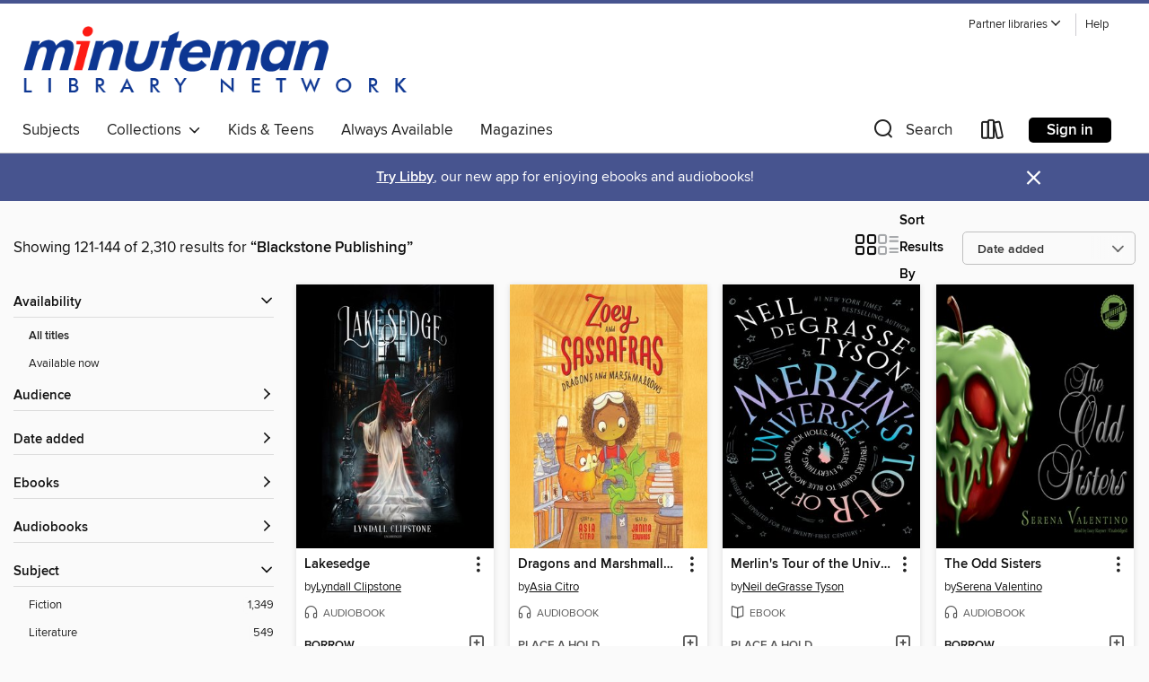

--- FILE ---
content_type: text/html; charset=utf-8
request_url: https://minuteman.overdrive.com/minuteman-framingham/content/search/publisherId?query=121637&page=6&sortBy=newlyadded
body_size: 56467
content:
<!DOCTYPE html>
<html lang="en" dir="ltr" class="no-js">
    <head>
        
    
        
    

    <meta name="twitter:title" property="og:title" content="Minuteman Library Network"/>
    <meta name="twitter:description" property="og:description" content="See search results for &quot;Blackstone Publishing&quot; in the Minuteman Library Network digital collection."/>
    <meta name="twitter:image" property="og:image" content="https://thunder.cdn.overdrive.com/logo-resized/1758?1722604063"/>
    <meta property="og:url" content="/minuteman-framingham/content/search/publisherId?query=121637&amp;page=6&amp;sortBy=newlyadded"/>
    <meta name="twitter:card" content="summary" />
    <meta property="og:site_name" content="Minuteman Library Network" />
    <meta name="twitter:site" content="@OverDriveLibs" />
    <meta property="og:locale" content="en" />
    <meta name="description" content="See search results for &quot;Blackstone Publishing&quot; in the Minuteman Library Network digital collection." />

        <meta http-equiv="X-UA-Compatible" content="IE=edge,chrome=1">
<meta name="viewport" content="width=device-width, initial-scale=1.0 user-scalable=1">





    
        
        
            
        

        <title>Search results for Blackstone Publishing - Minuteman Library Network - OverDrive</title>
    


<link rel='shortcut icon' type='image/x-icon' href='https://lightning.od-cdn.com/static/img/favicon.bb86d660d3929b5c0c65389d6a8e8aba.ico' />


    
        <meta name="twitter:title" property="og:title" content="Minuteman Library Network"/>
        <meta name="twitter:description" property="og:description" content="Browse, borrow, and enjoy titles from the Minuteman Library Network digital collection."/>
        <meta name="twitter:image" property="og:image" content="https://thunder.cdn.overdrive.com/logo-resized/1758?1722604063"/>
        <meta property="og:url" content="/minuteman-framingham/content/search/publisherId?query=121637&amp;page=6&amp;sortBy=newlyadded"/>
        <meta name="twitter:card" content="summary" />
        <meta property="og:site_name" content="Minuteman Library Network" />
        <meta name="twitter:site" content="@OverDriveLibs" />
        <meta property="og:locale" content="en" />
        
    
<!-- iOS smart app banner -->
    <meta name="apple-itunes-app" content="app-id=1076402606" />
    <!-- Google Play app banner -->
    <link rel="manifest" href="https://lightning.od-cdn.com/static/manifest.ed71e3d923d287cd1dce64ae0d3cc8b8.json">
    <meta name="google-play-app" content="app-id=com.overdrive.mobile.android.libby" />
    <!-- Windows Store app banner -->
    <meta name="msApplication-ID" content="2FA138F6.LibbybyOverDrive" />
    <meta name="msApplication-PackageFamilyName" content="2FA138F6.LibbybyOverDrive_daecb9042jmvt" />


        <link rel="stylesheet" type="text/css" href="https://lightning.od-cdn.com/static/vendor.bundle.min.5eabf64aeb625aca9acda7ccc8bb0256.css" onerror="cdnError(this)" />
        <link rel="stylesheet" type="text/css" href="https://lightning.od-cdn.com/static/app.bundle.min.0daacbc20b85e970d37a37fe3fc3b92b.css" onerror="cdnError(this)" />
        <link rel='shortcut icon' type='image/x-icon' href='https://lightning.od-cdn.com/static/img/favicon.bb86d660d3929b5c0c65389d6a8e8aba.ico' />

        
    <link rel="stylesheet" type="text/css" href="https://lightning.od-cdn.com/static/faceted-media.min.4cf2f9699e20c37ba2839a67bcf88d4d.css" />


        

<link rel="stylesheet" type="text/css" href="/assets/v3/css/45b2cd3100fbdebbdb6e3d5fa7e06ec7/colors.css?primary=%237680af&primaryR=118&primaryG=128&primaryB=175&primaryFontColor=%23fff&secondary=%2347548f&secondaryR=71&secondaryG=84&secondaryB=143&secondaryFontColor=%23fff&bannerIsSecondaryColor=false&defaultColor=%23222">

        <script>
    window.OverDrive = window.OverDrive || {};
    window.OverDrive.colors = {};
    window.OverDrive.colors.primary = "#7680af";
    window.OverDrive.colors.secondary = "#47548f";
    window.OverDrive.tenant = 410;
    window.OverDrive.libraryName = "Minuteman Library Network";
    window.OverDrive.advantageKey = "minuteman-framingham";
    window.OverDrive.libraryKey = "minuteman-framingham";
    window.OverDrive.accountIds = [-1,136];
    window.OverDrive.parentAccountKey = "minuteman";
    window.OverDrive.allFeatures = "";
    window.OverDrive.libraryConfigurations = {"autocomplete":{"enabled":true},"content-holds":{"enabled":true},"getACard":{"enabled":false},"backToMainCollectionLink":{"enabled":true},"promoteLibby":{"enabled":true},"switchToLibby":{"enabled":true},"disableOdAppAccess":{"enabled":true},"bannerIsSecondaryColor":{"enabled":false},"lexileScores":{"enabled":true},"atosLevels":{"enabled":true},"gradeLevels":{"enabled":true},"interestLevels":{"enabled":true},"readingHistory":{"enabled":true},"reciprocalLending":{"enabled":true},"OzoneAuthentication":{"enabled":true},"Notifications":{"enabled":true},"kindleFooter":{"enabled":true},"kindleNav":{"enabled":true},"kindleLoanFormatLimit":{"enabled":true},"kindleSearchOffer":{"enabled":true},"kindleLoanOffer":{"enabled":true},"sampleOnlyMode":{},"luckyDayMenuLink":{"enabled":false},"disableWishlist":{"enabled":false},"simplifiedNavigationBar":{"enabled":false},"geo-idc":{"enabled":false},"libby-footer-promo":{"enabled":false}};
    window.OverDrive.mediaItems = {"2842718":{"reserveId":"d7585f3b-9ab7-49d0-badd-444b90ec3f58","subjects":[{"id":"43","name":"Juvenile Fiction"},{"id":"44","name":"Juvenile Literature"},{"id":"112","name":"Picture Book Fiction"}],"bisacCodes":["JUV027000"],"bisac":[{"code":"JUV027000","description":"Juvenile Fiction / Media Tie-In"}],"levels":[],"creators":[{"id":774856,"name":"Disney Press","role":"Author","sortName":"Disney Press"},{"id":534730,"name":"Emily Woo Zeller","role":"Narrator","sortName":"Zeller, Emily Woo"}],"languages":[{"id":"en","name":"English"}],"imprint":{"id":"114066","name":"Disney"},"isBundledChild":false,"ratings":{"maturityLevel":{"id":"juvenile","name":"Juvenile"},"naughtyScore":{"id":"Juvenile","name":"Juvenile"}},"constraints":{"isDisneyEulaRequired":false},"reviewCounts":{"premium":0,"publisherSupplier":0},"isAvailable":false,"isPreReleaseTitle":false,"estimatedReleaseDate":"2016-09-06T04:00:00Z","sample":{"href":"https://samples.overdrive.com/?crid=d7585f3b-9ab7-49d0-badd-444b90ec3f58&.epub-sample.overdrive.com"},"publisher":{"id":"121637","name":"Blackstone Publishing"},"description":"<p>Explore Enchancia with Sofia the First, and sail the Never Sea with Jake and his crew. Help Doc diagnose her toy patients; hang out at the Clubhouse with Mickey, Minnie, and the rest of the gang; and have a roarsome time with Henry...","availableCopies":0,"ownedCopies":1,"luckyDayAvailableCopies":0,"luckyDayOwnedCopies":0,"holdsCount":0,"isFastlane":true,"availabilityType":"normal","isRecommendableToLibrary":true,"isOwned":true,"isHoldable":true,"isAdvantageFiltered":false,"visitorEligible":true,"juvenileEligible":false,"youngAdultEligible":false,"contentAccessLevels":0,"classifications":{},"type":{"id":"audiobook","name":"Audiobook"},"covers":{"cover150Wide":{"href":"https://img3.od-cdn.com/ImageType-150/0887-1/{D7585F3B-9AB7-49D0-BADD-444B90EC3F58}IMG150.JPG","height":200,"width":150,"primaryColor":{"hex":"#02579A","rgb":{"red":2,"green":87,"blue":154}},"isPlaceholderImage":false},"cover300Wide":{"href":"https://img1.od-cdn.com/ImageType-400/0887-1/{D7585F3B-9AB7-49D0-BADD-444B90EC3F58}IMG400.JPG","height":400,"width":300,"primaryColor":{"hex":"#00569D","rgb":{"red":0,"green":86,"blue":157}},"isPlaceholderImage":false},"cover510Wide":{"href":"https://img3.od-cdn.com/ImageType-100/0887-1/{D7585F3B-9AB7-49D0-BADD-444B90EC3F58}IMG100.JPG","height":680,"width":510,"primaryColor":{"hex":"#02569E","rgb":{"red":2,"green":86,"blue":158}},"isPlaceholderImage":false}},"id":"2842718","firstCreatorName":"Disney Press","firstCreatorId":774856,"firstCreatorSortName":"Disney Press","title":"Disney Junior Storybook Collection","sortTitle":"Disney Junior Storybook Collection","starRating":4.1,"starRatingCount":41,"edition":"Unabridged","publishDate":"2016-09-06T00:00:00Z","publishDateText":"09/06/2016","formats":[{"identifiers":[{"type":"ISBN","value":"9781504751148"},{"type":"LibraryISBN","value":"9781504751131"}],"rights":[],"fileSize":54868567,"onSaleDateUtc":"2016-09-06T04:00:00+00:00","duration":"01:54:18","hasAudioSynchronizedText":false,"isBundleParent":false,"isbn":"9781504751131","bundledContent":[],"sample":{"href":"https://samples.overdrive.com/?crid=d7585f3b-9ab7-49d0-badd-444b90ec3f58&.epub-sample.overdrive.com"},"fulfillmentType":"bifocal","id":"audiobook-overdrive","name":"OverDrive Listen audiobook"},{"identifiers":[{"type":"ISBN","value":"9781504751148"},{"type":"LibraryISBN","value":"9781504751131"}],"rights":[],"fileSize":54908977,"onSaleDateUtc":"2016-09-06T04:00:00+00:00","partCount":18,"duration":"01:54:10","hasAudioSynchronizedText":false,"isBundleParent":false,"isbn":"9781504751131","bundledContent":[],"sample":{"href":"https://excerpts.cdn.overdrive.com/FormatType-425/0887-1/2842718-DisneyJuniorStorybookCollection.mp3"},"fulfillmentType":"odm","id":"audiobook-mp3","name":"MP3 audiobook"}],"publisherAccount":{"id":"1956","name":"Blackstone Audio, Inc."}},"3117570":{"reserveId":"1682f835-ca64-406c-8060-043b10a15bbd","subjects":[{"id":"36","name":"History"},{"id":"67","name":"Politics"},{"id":"111","name":"Nonfiction"}],"bisacCodes":["HIS010000","HIS010020","POL042030"],"bisac":[{"code":"HIS010000","description":"History / Europe / General"},{"code":"HIS010020","description":"History / Europe / Western"},{"code":"POL042030","description":"Political Science / Political Ideologies / Fascism & Totalitarianism"}],"levels":[],"creators":[{"id":109652,"name":"Robert O. Paxton","role":"Author","sortName":"Paxton, Robert O."},{"id":40446,"name":"Arthur Morey","role":"Narrator","sortName":"Morey, Arthur"}],"languages":[{"id":"en","name":"English"}],"isBundledChild":false,"ratings":{"maturityLevel":{"id":"generalcontent","name":"General content"},"naughtyScore":{"id":"GeneralContent","name":"General content"}},"constraints":{"isDisneyEulaRequired":false},"reviewCounts":{"premium":1,"publisherSupplier":0},"isAvailable":false,"isPreReleaseTitle":false,"estimatedReleaseDate":"2017-04-06T04:00:00Z","sample":{"href":"https://samples.overdrive.com/?crid=1682f835-ca64-406c-8060-043b10a15bbd&.epub-sample.overdrive.com"},"publisher":{"id":"121637","name":"Blackstone Publishing"},"description":"<p>What <i>is </i>fascism? By focusing on the concrete: what the fascists did rather than what they said, the esteemed historian Robert O. Paxton answers this question for the first time. From the first violent uniformed bands beating up \"enemies...","availableCopies":0,"ownedCopies":2,"luckyDayAvailableCopies":0,"luckyDayOwnedCopies":0,"holdsCount":10,"holdsRatio":5,"estimatedWaitDays":77,"isFastlane":false,"availabilityType":"normal","isRecommendableToLibrary":true,"isOwned":true,"isHoldable":true,"isAdvantageFiltered":false,"visitorEligible":true,"juvenileEligible":false,"youngAdultEligible":false,"contentAccessLevels":0,"classifications":{},"type":{"id":"audiobook","name":"Audiobook"},"covers":{"cover150Wide":{"href":"https://img2.od-cdn.com/ImageType-150/0887-1/{1682F835-CA64-406C-8060-043B10A15BBD}IMG150.JPG","height":200,"width":150,"primaryColor":{"hex":"#E75A3F","rgb":{"red":231,"green":90,"blue":63}},"isPlaceholderImage":false},"cover300Wide":{"href":"https://img1.od-cdn.com/ImageType-400/0887-1/{1682F835-CA64-406C-8060-043B10A15BBD}IMG400.JPG","height":400,"width":300,"primaryColor":{"hex":"#E75A3F","rgb":{"red":231,"green":90,"blue":63}},"isPlaceholderImage":false},"cover510Wide":{"href":"https://img1.od-cdn.com/ImageType-100/0887-1/{1682F835-CA64-406C-8060-043B10A15BBD}IMG100.JPG","height":680,"width":510,"primaryColor":{"hex":"#EA5D42","rgb":{"red":234,"green":93,"blue":66}},"isPlaceholderImage":false}},"id":"3117570","firstCreatorName":"Robert O. Paxton","firstCreatorId":109652,"firstCreatorSortName":"Paxton, Robert O.","title":"The Anatomy of Fascism","sortTitle":"Anatomy of Fascism","starRating":4,"starRatingCount":30,"edition":"Unabridged","publishDate":"2017-04-06T00:00:00Z","publishDateText":"04/06/2017","formats":[{"identifiers":[{"type":"ISBN","value":"9781538414316"},{"type":"PublisherCatalogNumber","value":"9781982479114"},{"type":"LibraryISBN","value":"9781538414309"}],"rights":[],"fileSize":317826815,"onSaleDateUtc":"2017-04-06T04:00:00+00:00","duration":"11:02:08","hasAudioSynchronizedText":false,"isBundleParent":false,"isbn":"9781538414309","bundledContent":[],"sample":{"href":"https://samples.overdrive.com/?crid=1682f835-ca64-406c-8060-043b10a15bbd&.epub-sample.overdrive.com"},"fulfillmentType":"bifocal","id":"audiobook-overdrive","name":"OverDrive Listen audiobook"},{"identifiers":[{"type":"ISBN","value":"9781538414316"},{"type":"PublisherCatalogNumber","value":"9781982479114"},{"type":"LibraryISBN","value":"9781538414309"}],"rights":[],"fileSize":317860672,"onSaleDateUtc":"2017-04-06T04:00:00+00:00","partCount":10,"duration":"11:07:07","hasAudioSynchronizedText":false,"isBundleParent":false,"isbn":"9781538414309","bundledContent":[],"sample":{"href":"https://excerpts.cdn.overdrive.com/FormatType-425/0887-1/3117570-TheAnatomyOfFascism.mp3"},"fulfillmentType":"odm","id":"audiobook-mp3","name":"MP3 audiobook"}],"publisherAccount":{"id":"1956","name":"Blackstone Audio, Inc."}},"4617729":{"reserveId":"cf9fd424-33b0-4dd1-8eed-04f3a6611ef0","subjects":[{"id":"58","name":"Mythology"},{"id":"105","name":"Folklore"},{"id":"127","name":"Young Adult Fiction"},{"id":"129","name":"Young Adult Literature"}],"bisacCodes":["YAF017010","YAF030000","YAF039000"],"bisac":[{"code":"YAF017010","description":"Young Adult Fiction / Fairy Tales & Folklore / Adaptations "},{"code":"YAF030000","description":"Young Adult Fiction / Legends, Myths, Fables / General "},{"code":"YAF039000","description":"Young Adult Fiction / Media Tie-In "}],"levels":[],"creators":[{"id":647808,"name":"Serena Valentino","role":"Author","sortName":"Valentino, Serena"},{"id":326074,"name":"Lucy Rayner","role":"Narrator","sortName":"Rayner, Lucy"}],"languages":[{"id":"en","name":"English"}],"imprint":{"id":"114066","name":"Disney"},"isBundledChild":false,"ratings":{"maturityLevel":{"id":"youngadult","name":"Young adult"},"naughtyScore":{"id":"YoungAdult","name":"Young adult"}},"constraints":{"isDisneyEulaRequired":false},"reviewCounts":{"premium":0,"publisherSupplier":0},"isAvailable":true,"isPreReleaseTitle":false,"estimatedReleaseDate":"2019-07-16T04:00:00Z","sample":{"href":"https://samples.overdrive.com/?crid=cf9fd424-33b0-4dd1-8eed-04f3a6611ef0&.epub-sample.overdrive.com"},"publisher":{"id":"121637","name":"Blackstone Publishing"},"series":"Disney Villains","description":"<p>Throughout the Villains series, the Odd Sisters have meddled in the lives of the Wicked Queen, The Beast, Ursula, Maleficent, and Mother Gothel, changing the course of fate for the greatest villains ever known. Now, it's time for their...","availableCopies":1,"ownedCopies":1,"luckyDayAvailableCopies":0,"luckyDayOwnedCopies":0,"holdsCount":0,"holdsRatio":0,"estimatedWaitDays":14,"isFastlane":false,"availabilityType":"normal","isRecommendableToLibrary":true,"isOwned":true,"isHoldable":true,"isAdvantageFiltered":false,"visitorEligible":true,"juvenileEligible":false,"youngAdultEligible":false,"contentAccessLevels":0,"classifications":{},"type":{"id":"audiobook","name":"Audiobook"},"covers":{"cover150Wide":{"href":"https://img3.od-cdn.com/ImageType-150/0887-1/{CF9FD424-33B0-4DD1-8EED-04F3A6611EF0}IMG150.JPG","height":200,"width":150,"primaryColor":{"hex":"#000100","rgb":{"red":0,"green":1,"blue":0}},"isPlaceholderImage":false},"cover300Wide":{"href":"https://img3.od-cdn.com/ImageType-400/0887-1/{CF9FD424-33B0-4DD1-8EED-04F3A6611EF0}IMG400.JPG","height":400,"width":300,"primaryColor":{"hex":"#000000","rgb":{"red":0,"green":0,"blue":0}},"isPlaceholderImage":false},"cover510Wide":{"href":"https://img2.od-cdn.com/ImageType-100/0887-1/{CF9FD424-33B0-4DD1-8EED-04F3A6611EF0}IMG100.JPG","height":680,"width":510,"primaryColor":{"hex":"#000000","rgb":{"red":0,"green":0,"blue":0}},"isPlaceholderImage":false}},"id":"4617729","firstCreatorName":"Serena Valentino","firstCreatorId":647808,"firstCreatorSortName":"Valentino, Serena","title":"The Odd Sisters","sortTitle":"Odd Sisters","starRating":4.3,"starRatingCount":80,"edition":"Unabridged","publishDate":"2019-07-16T00:00:00Z","publishDateText":"07/16/2019","formats":[{"identifiers":[{"type":"ISBN","value":"9781982520786"},{"type":"LibraryISBN","value":"9781982520779"}],"rights":[],"fileSize":132356658,"onSaleDateUtc":"2019-07-16T04:00:00+00:00","duration":"04:35:43","hasAudioSynchronizedText":false,"isBundleParent":false,"isbn":"9781982520779","bundledContent":[],"sample":{"href":"https://samples.overdrive.com/?crid=cf9fd424-33b0-4dd1-8eed-04f3a6611ef0&.epub-sample.overdrive.com"},"fulfillmentType":"bifocal","id":"audiobook-overdrive","name":"OverDrive Listen audiobook"},{"identifiers":[{"type":"ISBN","value":"9781982520786"},{"type":"LibraryISBN","value":"9781982520779"}],"rights":[],"fileSize":132415563,"onSaleDateUtc":"2019-07-16T04:00:00+00:00","partCount":21,"duration":"04:35:33","hasAudioSynchronizedText":false,"isBundleParent":false,"isbn":"9781982520779","bundledContent":[],"sample":{"href":"https://excerpts.cdn.overdrive.com/FormatType-425/0887-1/4617729-TheOddSisters.mp3"},"fulfillmentType":"odm","id":"audiobook-mp3","name":"MP3 audiobook"}],"publisherAccount":{"id":"1956","name":"Blackstone Audio, Inc."},"detailedSeries":{"seriesId":634370,"seriesName":"Disney Villains","readingOrder":"6","rank":32}},"6177062":{"reserveId":"969fe605-1960-4c2e-b090-640f0e14ff52","subjects":[{"id":"24","name":"Fantasy"},{"id":"43","name":"Juvenile Fiction"},{"id":"44","name":"Juvenile Literature"}],"bisacCodes":["JUV002270","JUV045000"],"bisac":[{"code":"JUV002270","description":"JUVENILE FICTION / Fantasy / Dragons, Unicorns & Mythical Creatures"},{"code":"JUV045000","description":"Juvenile Fiction / Readers / Chapter Books"}],"levels":[{"value":"640","id":"lexile","name":"Lexile Score"},{"low":"200","high":"300","value":"2-3","id":"reading-level","name":"Reading Level"}],"creators":[{"id":892603,"name":"Asia Citro","role":"Author","sortName":"Citro, Asia"},{"id":667387,"name":"Janina Edwards","role":"Narrator","sortName":"Edwards, Janina"}],"languages":[{"id":"en","name":"English"}],"imprint":{"id":"142667","name":"The Innovation Press"},"isBundledChild":false,"ratings":{"maturityLevel":{"id":"juvenile","name":"Juvenile"},"naughtyScore":{"id":"Juvenile","name":"Juvenile"}},"constraints":{"isDisneyEulaRequired":false},"reviewCounts":{"premium":1,"publisherSupplier":0},"isAvailable":false,"isPreReleaseTitle":false,"estimatedReleaseDate":"2020-12-29T05:00:00Z","sample":{"href":"https://samples.overdrive.com/?crid=969fe605-1960-4c2e-b090-640f0e14ff52&.epub-sample.overdrive.com"},"publisher":{"id":"121637","name":"Blackstone Publishing"},"series":"Zoey and Sassafras","description":"<p>With magical animals, science, mystery, and adventure&#8212;the brand new Zoey and Sassafras series has something for everyone! Easy-to-read language makes this series perfect for a wide range of ages.In the first audiobook of this series,...","availableCopies":0,"ownedCopies":5,"luckyDayAvailableCopies":0,"luckyDayOwnedCopies":0,"holdsCount":0,"holdsRatio":0,"estimatedWaitDays":14,"isFastlane":true,"availabilityType":"normal","isRecommendableToLibrary":true,"isOwned":true,"isHoldable":true,"isAdvantageFiltered":false,"visitorEligible":true,"juvenileEligible":false,"youngAdultEligible":false,"contentAccessLevels":0,"classifications":{},"type":{"id":"audiobook","name":"Audiobook"},"covers":{"cover150Wide":{"href":"https://img1.od-cdn.com/ImageType-150/0887-1/969/FE6/05/{969FE605-1960-4C2E-B090-640F0E14FF52}Img150.jpg","height":200,"width":150,"primaryColor":{"hex":"#F8C255","rgb":{"red":248,"green":194,"blue":85}},"isPlaceholderImage":false},"cover300Wide":{"href":"https://img2.od-cdn.com/ImageType-400/0887-1/969/FE6/05/{969FE605-1960-4C2E-B090-640F0E14FF52}Img400.jpg","height":400,"width":300,"primaryColor":{"hex":"#FDC95B","rgb":{"red":253,"green":201,"blue":91}},"isPlaceholderImage":false},"cover510Wide":{"href":"https://img3.od-cdn.com/ImageType-100/0887-1/{969FE605-1960-4C2E-B090-640F0E14FF52}Img100.jpg","height":680,"width":510,"primaryColor":{"hex":"#FDC95B","rgb":{"red":253,"green":201,"blue":91}},"isPlaceholderImage":false}},"id":"6177062","firstCreatorName":"Asia Citro","firstCreatorId":892603,"firstCreatorSortName":"Citro, Asia","title":"Dragons and Marshmallows","sortTitle":"Dragons and Marshmallows","starRating":4.4,"starRatingCount":34,"edition":"Unabridged","publishDate":"2020-12-29T00:00:00Z","publishDateText":"12/29/2020","formats":[{"identifiers":[{"type":"ISBN","value":"9781665030885"},{"type":"PublisherCatalogNumber","value":"9781665030908"}],"rights":[],"fileSize":26710308,"onSaleDateUtc":"2020-12-29T05:00:00+00:00","duration":"00:55:38","hasAudioSynchronizedText":false,"isBundleParent":false,"isbn":"9781665030885","bundledContent":[],"sample":{"href":"https://samples.overdrive.com/?crid=969fe605-1960-4c2e-b090-640f0e14ff52&.epub-sample.overdrive.com"},"fulfillmentType":"bifocal","id":"audiobook-overdrive","name":"OverDrive Listen audiobook"},{"identifiers":[{"type":"ISBN","value":"9781665030885"},{"type":"PublisherCatalogNumber","value":"9781665030908"}],"rights":[],"fileSize":26715224,"onSaleDateUtc":"2020-12-29T05:00:00+00:00","partCount":1,"duration":"00:56:38","hasAudioSynchronizedText":false,"isBundleParent":false,"isbn":"9781665030885","bundledContent":[],"fulfillmentType":"odm","id":"audiobook-mp3","name":"MP3 audiobook"}],"publisherAccount":{"id":"1956","name":"Blackstone Audio, Inc."},"detailedSeries":{"seriesId":555182,"seriesName":"Zoey and Sassafras","readingOrder":"1","rank":3}},"8555587":{"reserveId":"57ba3071-f4c7-4db9-972e-9825a44fccb4","subjects":[{"id":"24","name":"Fantasy"},{"id":"77","name":"Romance"},{"id":"127","name":"Young Adult Fiction"},{"id":"129","name":"Young Adult Literature"}],"bisacCodes":["YAF018070","YAF019020","YAF052050"],"bisac":[{"code":"YAF018070","description":"Young Adult Fiction / Family / Siblings "},{"code":"YAF019020","description":"Young Adult Fiction / Fantasy / Dark Fantasy "},{"code":"YAF052050","description":"Young Adult Fiction / Romance / Paranormal "}],"levels":[{"value":"620","id":"lexile","name":"Lexile Score"},{"low":"200","high":"300","value":"2-3","id":"reading-level","name":"Reading Level"}],"creators":[{"id":2489278,"name":"Lyndall Clipstone","role":"Author","sortName":"Clipstone, Lyndall"},{"id":1495332,"name":"Emily Lawrence","role":"Narrator","sortName":"Lawrence, Emily"}],"languages":[{"id":"en","name":"English"}],"isBundledChild":false,"ratings":{"maturityLevel":{"id":"youngadult","name":"Young adult"},"naughtyScore":{"id":"YoungAdult","name":"Young adult"}},"constraints":{"isDisneyEulaRequired":false},"reviewCounts":{"premium":1,"publisherSupplier":0},"isAvailable":true,"isPreReleaseTitle":false,"estimatedReleaseDate":"2021-11-27T05:00:00Z","sample":{"href":"https://samples.overdrive.com/?crid=57ba3071-f4c7-4db9-972e-9825a44fccb4&.epub-sample.overdrive.com"},"publisher":{"id":"121637","name":"Blackstone Publishing"},"series":"World at the Lake's Edge Duology","description":"<p><strong>A lush, gothic fantasy from debut author Lyndall Clipstone about monsters and magic, set on the banks of a cursed lake, perfect for fans of Naomi Novik and Brigid Kemmerer.</strong></p><p>When Violeta Graceling and her younger brother...","availableCopies":1,"ownedCopies":1,"luckyDayAvailableCopies":0,"luckyDayOwnedCopies":0,"holdsCount":0,"holdsRatio":0,"estimatedWaitDays":14,"isFastlane":false,"availabilityType":"normal","isRecommendableToLibrary":true,"isOwned":true,"isHoldable":true,"isAdvantageFiltered":false,"visitorEligible":true,"juvenileEligible":false,"youngAdultEligible":false,"contentAccessLevels":0,"classifications":{},"type":{"id":"audiobook","name":"Audiobook"},"covers":{"cover150Wide":{"href":"https://img2.od-cdn.com/ImageType-150/0887-1/57B/A30/71/{57BA3071-F4C7-4DB9-972E-9825A44FCCB4}Img150.jpg","height":200,"width":150,"primaryColor":{"hex":"#010101","rgb":{"red":1,"green":1,"blue":1}},"isPlaceholderImage":false},"cover300Wide":{"href":"https://img3.od-cdn.com/ImageType-400/0887-1/57B/A30/71/{57BA3071-F4C7-4DB9-972E-9825A44FCCB4}Img400.jpg","height":400,"width":300,"primaryColor":{"hex":"#010101","rgb":{"red":1,"green":1,"blue":1}},"isPlaceholderImage":false},"cover510Wide":{"href":"https://img3.od-cdn.com/ImageType-100/0887-1/{57BA3071-F4C7-4DB9-972E-9825A44FCCB4}Img100.jpg","height":680,"width":510,"primaryColor":{"hex":"#000000","rgb":{"red":0,"green":0,"blue":0}},"isPlaceholderImage":false}},"id":"8555587","firstCreatorName":"Lyndall Clipstone","firstCreatorId":2489278,"firstCreatorSortName":"Clipstone, Lyndall","title":"Lakesedge","sortTitle":"Lakesedge","starRating":2.7,"starRatingCount":18,"edition":"Unabridged","publishDate":"2021-11-27T00:00:00Z","publishDateText":"11/27/2021","formats":[{"identifiers":[{"type":"ISBN","value":"9798200836086"},{"type":"LibraryISBN","value":"9798200836079"}],"rights":[],"fileSize":329049437,"onSaleDateUtc":"2021-11-27T05:00:00+00:00","duration":"11:25:31","hasAudioSynchronizedText":false,"isBundleParent":false,"isbn":"9798200836079","bundledContent":[],"sample":{"href":"https://samples.overdrive.com/?crid=57ba3071-f4c7-4db9-972e-9825a44fccb4&.epub-sample.overdrive.com"},"fulfillmentType":"bifocal","id":"audiobook-overdrive","name":"OverDrive Listen audiobook"},{"identifiers":[{"type":"ISBN","value":"9798200836086"},{"type":"LibraryISBN","value":"9798200836079"}],"rights":[],"fileSize":329086392,"onSaleDateUtc":"2021-11-27T05:00:00+00:00","partCount":11,"duration":"11:32:24","hasAudioSynchronizedText":false,"isBundleParent":false,"isbn":"9798200836079","bundledContent":[],"fulfillmentType":"odm","id":"audiobook-mp3","name":"MP3 audiobook"}],"publisherAccount":{"id":"1956","name":"Blackstone Audio, Inc."},"detailedSeries":{"seriesId":1238437,"seriesName":"World at the Lake's Edge Duology","readingOrder":"1","rank":3}},"9041002":{"reserveId":"a36e93e9-abd2-4d46-914e-d87ad1c73f6c","subjects":[{"id":"39","name":"Human Rights"},{"id":"83","name":"Sociology"},{"id":"128","name":"Young Adult Nonfiction"}],"bisacCodes":["YAN051270","YAN052000"],"bisac":[{"code":"YAN051270","description":"Young Adult Nonfiction / Social Topics / Civil & Human Rights"},{"code":"YAN052000","description":"Young Adult Nonfiction / Social Science / General "}],"levels":[{"value":"1170","id":"lexile","name":"Lexile Score"},{"low":"800","high":"900","value":"8-9","id":"reading-level","name":"Reading Level"}],"creators":[{"id":2304474,"name":"Frederick Joseph","role":"Author","sortName":"Joseph, Frederick"},{"id":2773286,"name":"Porsche Joseph","role":"Author","sortName":"Joseph, Porsche"},{"id":2563937,"name":"Deanna Anthony","role":"Narrator","sortName":"Anthony, Deanna"},{"id":180058,"name":"Cary Hite","role":"Narrator","sortName":"Hite, Cary"}],"languages":[{"id":"en","name":"English"}],"isBundledChild":false,"ratings":{"maturityLevel":{"id":"youngadult","name":"Young adult"},"naughtyScore":{"id":"YoungAdult","name":"Young adult"}},"constraints":{"isDisneyEulaRequired":false},"reviewCounts":{"premium":2,"publisherSupplier":0},"isAvailable":true,"isPreReleaseTitle":false,"estimatedReleaseDate":"2022-11-11T05:00:00Z","sample":{"href":"https://samples.overdrive.com/?crid=a36e93e9-abd2-4d46-914e-d87ad1c73f6c&.epub-sample.overdrive.com"},"publisher":{"id":"121637","name":"Blackstone Publishing"},"subtitle":"Conversations to Help Save the World","description":"<p><strong>From the New York Times bestselling author of The Black Friend and a seasoned activist comes an indispensable guide to social and political progressivism for young people and anyone wanting to get more involved.</strong></p><p>Every...","availableCopies":1,"ownedCopies":1,"luckyDayAvailableCopies":0,"luckyDayOwnedCopies":0,"holdsCount":0,"holdsRatio":0,"estimatedWaitDays":14,"isFastlane":false,"availabilityType":"normal","isRecommendableToLibrary":true,"isOwned":true,"isHoldable":true,"isAdvantageFiltered":false,"visitorEligible":true,"juvenileEligible":false,"youngAdultEligible":false,"contentAccessLevels":0,"classifications":{},"type":{"id":"audiobook","name":"Audiobook"},"covers":{"cover150Wide":{"href":"https://img2.od-cdn.com/ImageType-150/0887-1/{A36E93E9-ABD2-4D46-914E-D87AD1C73F6C}IMG150.JPG","height":200,"width":150,"primaryColor":{"hex":"#E22124","rgb":{"red":226,"green":33,"blue":36}},"isPlaceholderImage":false},"cover300Wide":{"href":"https://img1.od-cdn.com/ImageType-400/0887-1/{A36E93E9-ABD2-4D46-914E-D87AD1C73F6C}IMG400.JPG","height":400,"width":300,"primaryColor":{"hex":"#DF2324","rgb":{"red":223,"green":35,"blue":36}},"isPlaceholderImage":false},"cover510Wide":{"href":"https://img3.od-cdn.com/ImageType-100/0887-1/{A36E93E9-ABD2-4D46-914E-D87AD1C73F6C}IMG100.JPG","height":680,"width":510,"primaryColor":{"hex":"#DC2223","rgb":{"red":220,"green":34,"blue":35}},"isPlaceholderImage":false}},"id":"9041002","firstCreatorName":"Frederick Joseph","firstCreatorId":2304474,"firstCreatorSortName":"Joseph, Frederick","title":"Better Than We Found It","sortTitle":"Better Than We Found It Conversations to Help Save the World","edition":"Unabridged","publishDate":"2022-11-11T00:00:00Z","publishDateText":"11/11/2022","formats":[{"identifiers":[{"type":"ISBN","value":"9798212220903"},{"type":"PublisherCatalogNumber","value":"9798212220927"}],"rights":[],"fileSize":399425194,"onSaleDateUtc":"2022-11-11T05:00:00+00:00","duration":"13:52:08","hasAudioSynchronizedText":false,"isBundleParent":false,"isbn":"9798212220903","bundledContent":[],"sample":{"href":"https://samples.overdrive.com/?crid=a36e93e9-abd2-4d46-914e-d87ad1c73f6c&.epub-sample.overdrive.com"},"fulfillmentType":"bifocal","id":"audiobook-overdrive","name":"OverDrive Listen audiobook"},{"identifiers":[{"type":"ISBN","value":"9798212220903"},{"type":"PublisherCatalogNumber","value":"9798212220927"}],"rights":[],"fileSize":399487338,"onSaleDateUtc":"2022-11-11T05:00:00+00:00","partCount":16,"duration":"13:55:01","hasAudioSynchronizedText":false,"isBundleParent":false,"isbn":"9798212220903","bundledContent":[],"fulfillmentType":"odm","id":"audiobook-mp3","name":"MP3 audiobook"}],"publisherAccount":{"id":"1956","name":"Blackstone Audio, Inc."}},"9054134":{"reserveId":"83971080-89a2-431f-9261-996d24b2d523","subjects":[{"id":"43","name":"Juvenile Fiction"},{"id":"44","name":"Juvenile Literature"}],"bisacCodes":["JUV039020","JUV039140"],"bisac":[{"code":"JUV039020","description":"JUVENILE FICTION / Social Themes / Adolescence & Coming of Age"},{"code":"JUV039140","description":"Juvenile Fiction / Social Themes / Self-Esteem & Self-Reliance"}],"levels":[{"value":"4.3","id":"atos","name":"ATOS"},{"value":"4-8(MG)","id":"interest-level","name":"Interest Level"},{"low":"300","high":"300","value":"3","id":"reading-level","name":"Reading Level"}],"creators":[{"id":847255,"name":"Kerry O'Malley Cerra","role":"Author","sortName":"Cerra, Kerry O'Malley"},{"id":257620,"name":"Caitlin Davies","role":"Narrator","sortName":"Davies, Caitlin"}],"languages":[{"id":"en","name":"English"}],"isBundledChild":false,"ratings":{"maturityLevel":{"id":"juvenile","name":"Juvenile"},"naughtyScore":{"id":"Juvenile","name":"Juvenile"}},"constraints":{"isDisneyEulaRequired":false},"reviewCounts":{"premium":0,"publisherSupplier":0},"isAvailable":true,"isPreReleaseTitle":false,"estimatedReleaseDate":"2022-09-06T04:00:00Z","sample":{"href":"https://samples.overdrive.com/?crid=83971080-89a2-431f-9261-996d24b2d523&.epub-sample.overdrive.com"},"publisher":{"id":"121637","name":"Blackstone Publishing"},"description":"<p><strong>One year after being diagnosed with hearing loss, Rayne's hearing keeps getting worse, even with aids. </strong></p><p>It's a struggle to maintain friendships and keep up in school, surfing is now a wipeout, and she can't understand...","availableCopies":81,"ownedCopies":81,"luckyDayAvailableCopies":0,"luckyDayOwnedCopies":0,"holdsCount":0,"isFastlane":true,"availabilityType":"normal","isRecommendableToLibrary":true,"isOwned":true,"isHoldable":true,"isAdvantageFiltered":false,"visitorEligible":true,"juvenileEligible":false,"youngAdultEligible":false,"contentAccessLevels":0,"classifications":{},"type":{"id":"audiobook","name":"Audiobook"},"covers":{"cover150Wide":{"href":"https://img1.od-cdn.com/ImageType-150/0887-1/{83971080-89A2-431F-9261-996D24B2D523}IMG150.JPG","height":200,"width":150,"primaryColor":{"hex":"#253B87","rgb":{"red":37,"green":59,"blue":135}},"isPlaceholderImage":false},"cover300Wide":{"href":"https://img1.od-cdn.com/ImageType-400/0887-1/{83971080-89A2-431F-9261-996D24B2D523}IMG400.JPG","height":400,"width":300,"primaryColor":{"hex":"#293A82","rgb":{"red":41,"green":58,"blue":130}},"isPlaceholderImage":false},"cover510Wide":{"href":"https://img3.od-cdn.com/ImageType-100/0887-1/{83971080-89A2-431F-9261-996D24B2D523}IMG100.JPG","height":680,"width":510,"primaryColor":{"hex":"#273B84","rgb":{"red":39,"green":59,"blue":132}},"isPlaceholderImage":false}},"id":"9054134","firstCreatorName":"Kerry O'Malley Cerra","firstCreatorId":847255,"firstCreatorSortName":"Cerra, Kerry O'Malley","title":"Hear Me","sortTitle":"Hear Me","starRating":4,"starRatingCount":1,"edition":"Unabridged","publishDate":"2022-09-20T00:00:00Z","publishDateText":"09/20/2022","formats":[{"identifiers":[{"type":"ISBN","value":"9798212232364"},{"type":"PublisherCatalogNumber","value":"9798212232388"}],"rights":[],"fileSize":191370968,"onSaleDateUtc":"2022-09-06T04:00:00+00:00","duration":"06:38:41","hasAudioSynchronizedText":false,"isBundleParent":false,"isbn":"9798212232364","bundledContent":[],"sample":{"href":"https://samples.overdrive.com/?crid=83971080-89a2-431f-9261-996d24b2d523&.epub-sample.overdrive.com"},"fulfillmentType":"bifocal","id":"audiobook-overdrive","name":"OverDrive Listen audiobook"},{"identifiers":[{"type":"ISBN","value":"9798212232364"},{"type":"PublisherCatalogNumber","value":"9798212232388"}],"rights":[],"fileSize":191390438,"onSaleDateUtc":"2022-09-06T04:00:00+00:00","partCount":6,"duration":"06:42:38","hasAudioSynchronizedText":false,"isBundleParent":false,"isbn":"9798212232364","bundledContent":[],"fulfillmentType":"odm","id":"audiobook-mp3","name":"MP3 audiobook"}],"publisherAccount":{"id":"1956","name":"Blackstone Audio, Inc."}},"9054391":{"reserveId":"a6a07362-9cf0-49c6-8abe-e46a10ebd044","subjects":[{"id":"43","name":"Juvenile Fiction"},{"id":"44","name":"Juvenile Literature"}],"bisacCodes":["JUV013010"],"bisac":[{"code":"JUV013010","description":"Juvenile Fiction / Family / Adoption"}],"levels":[],"creators":[{"id":103552,"name":"Camron Wright","role":"Author","sortName":"Wright, Camron"},{"id":505425,"name":"Neil Shah","role":"Narrator","sortName":"Shah, Neil"}],"languages":[{"id":"en","name":"English"}],"imprint":{"id":"114064","name":"Shadow Mountain"},"isBundledChild":false,"ratings":{"maturityLevel":{"id":"juvenile","name":"Juvenile"},"naughtyScore":{"id":"Juvenile","name":"Juvenile"}},"constraints":{"isDisneyEulaRequired":false},"reviewCounts":{"premium":0,"publisherSupplier":0},"isAvailable":false,"isPreReleaseTitle":false,"estimatedReleaseDate":"2022-10-04T04:00:00Z","sample":{"href":"https://samples.overdrive.com/?crid=a6a07362-9cf0-49c6-8abe-e46a10ebd044&.epub-sample.overdrive.com"},"publisher":{"id":"121637","name":"Blackstone Publishing"},"subtitle":"Adapted for Young Readers","description":"<p><strong>Based on a remarkable true story</strong></p><p>Seven-year-old Chellamuthu's life&#8212;and his destiny&#8212;is forever changed when he is kidnapped from his village in Southern India and sold to the Lincoln Home for Homeless...","availableCopies":0,"ownedCopies":1,"luckyDayAvailableCopies":0,"luckyDayOwnedCopies":0,"holdsCount":0,"holdsRatio":0,"estimatedWaitDays":14,"isFastlane":false,"availabilityType":"normal","isRecommendableToLibrary":true,"isOwned":true,"isHoldable":true,"isAdvantageFiltered":false,"visitorEligible":true,"juvenileEligible":false,"youngAdultEligible":false,"contentAccessLevels":0,"classifications":{},"type":{"id":"audiobook","name":"Audiobook"},"covers":{"cover150Wide":{"href":"https://img2.od-cdn.com/ImageType-150/0887-1/{A6A07362-9CF0-49C6-8ABE-E46A10EBD044}IMG150.JPG","height":200,"width":150,"primaryColor":{"hex":"#4C626F","rgb":{"red":76,"green":98,"blue":111}},"isPlaceholderImage":false},"cover300Wide":{"href":"https://img2.od-cdn.com/ImageType-400/0887-1/{A6A07362-9CF0-49C6-8ABE-E46A10EBD044}IMG400.JPG","height":400,"width":300,"primaryColor":{"hex":"#4C5F6E","rgb":{"red":76,"green":95,"blue":110}},"isPlaceholderImage":false},"cover510Wide":{"href":"https://img1.od-cdn.com/ImageType-100/0887-1/{A6A07362-9CF0-49C6-8ABE-E46A10EBD044}IMG100.JPG","height":680,"width":510,"primaryColor":{"hex":"#4C5F6E","rgb":{"red":76,"green":95,"blue":110}},"isPlaceholderImage":false}},"id":"9054391","firstCreatorName":"Camron Wright","firstCreatorId":103552,"firstCreatorSortName":"Wright, Camron","title":"The Orphan Keeper","sortTitle":"Orphan Keeper Adapted for Young Readers","starRating":4,"starRatingCount":1,"edition":"Unabridged","publishDate":"2022-10-04T00:00:00Z","publishDateText":"10/04/2022","formats":[{"identifiers":[{"type":"ISBN","value":"9798212014229"},{"type":"PublisherCatalogNumber","value":"9798212014243"}],"rights":[],"fileSize":238323039,"onSaleDateUtc":"2022-10-04T04:00:00+00:00","duration":"08:16:30","hasAudioSynchronizedText":false,"isBundleParent":false,"isbn":"9798212014229","bundledContent":[],"sample":{"href":"https://samples.overdrive.com/?crid=a6a07362-9cf0-49c6-8abe-e46a10ebd044&.epub-sample.overdrive.com"},"fulfillmentType":"bifocal","id":"audiobook-overdrive","name":"OverDrive Listen audiobook"},{"identifiers":[{"type":"ISBN","value":"9798212014229"},{"type":"PublisherCatalogNumber","value":"9798212014243"}],"rights":[],"fileSize":238353606,"onSaleDateUtc":"2022-10-04T04:00:00+00:00","partCount":8,"duration":"08:17:26","hasAudioSynchronizedText":false,"isBundleParent":false,"isbn":"9798212014229","bundledContent":[],"fulfillmentType":"odm","id":"audiobook-mp3","name":"MP3 audiobook"}],"publisherAccount":{"id":"1956","name":"Blackstone Audio, Inc."}},"9188805":{"reserveId":"26cf64b3-ca20-4b6b-b9f0-ca3e6182d9a0","subjects":[{"id":"86","name":"Suspense"},{"id":"100","name":"Thriller"},{"id":"127","name":"Young Adult Fiction"},{"id":"129","name":"Young Adult Literature"}],"bisacCodes":["YAF018070","YAF042000","YAF062000"],"bisac":[{"code":"YAF018070","description":"Young Adult Fiction / Family / Siblings "},{"code":"YAF042000","description":"Young Adult Fiction / Mysteries & Detective Stories "},{"code":"YAF062000","description":"Young Adult Fiction / Thrillers & Suspense "}],"levels":[{"value":"4.9","id":"atos","name":"ATOS"},{"value":"9-12(UG)","id":"interest-level","name":"Interest Level"},{"low":"300","high":"300","value":"3","id":"reading-level","name":"Reading Level"}],"creators":[{"id":2150834,"name":"Chelsea Ichaso","role":"Author","sortName":"Ichaso, Chelsea"},{"id":2291622,"name":"Caroline Hewitt","role":"Narrator","sortName":"Hewitt, Caroline"}],"languages":[{"id":"en","name":"English"}],"isBundledChild":false,"ratings":{"maturityLevel":{"id":"youngadult","name":"Young adult"},"naughtyScore":{"id":"YoungAdult","name":"Young adult"}},"constraints":{"isDisneyEulaRequired":false},"reviewCounts":{"premium":0,"publisherSupplier":0},"isAvailable":true,"isPreReleaseTitle":false,"estimatedReleaseDate":"2022-07-16T04:00:00Z","sample":{"href":"https://samples.overdrive.com/?crid=26cf64b3-ca20-4b6b-b9f0-ca3e6182d9a0&.epub-sample.overdrive.com"},"publisher":{"id":"121637","name":"Blackstone Publishing"},"description":"<p><strong>Piper's fall was no accident. Did someone want her dead? It's up to her sister to discover the truth in this shocking new thriller with an unreliable narrator, from the acclaimed author of Little Creeping Things.</strong></p><p>Piper...","availableCopies":1,"ownedCopies":1,"luckyDayAvailableCopies":0,"luckyDayOwnedCopies":0,"holdsCount":0,"holdsRatio":0,"estimatedWaitDays":14,"isFastlane":false,"availabilityType":"normal","isRecommendableToLibrary":true,"isOwned":true,"isHoldable":true,"isAdvantageFiltered":false,"visitorEligible":true,"juvenileEligible":false,"youngAdultEligible":false,"contentAccessLevels":0,"classifications":{},"type":{"id":"audiobook","name":"Audiobook"},"covers":{"cover150Wide":{"href":"https://img1.od-cdn.com/ImageType-150/0887-1/{26CF64B3-CA20-4B6B-B9F0-CA3E6182D9A0}IMG150.JPG","height":200,"width":150,"primaryColor":{"hex":"#041703","rgb":{"red":4,"green":23,"blue":3}},"isPlaceholderImage":false},"cover300Wide":{"href":"https://img2.od-cdn.com/ImageType-400/0887-1/{26CF64B3-CA20-4B6B-B9F0-CA3E6182D9A0}IMG400.JPG","height":400,"width":300,"primaryColor":{"hex":"#000604","rgb":{"red":0,"green":6,"blue":4}},"isPlaceholderImage":false},"cover510Wide":{"href":"https://img2.od-cdn.com/ImageType-100/0887-1/{26CF64B3-CA20-4B6B-B9F0-CA3E6182D9A0}IMG100.JPG","height":680,"width":510,"primaryColor":{"hex":"#030301","rgb":{"red":3,"green":3,"blue":1}},"isPlaceholderImage":false}},"id":"9188805","firstCreatorName":"Chelsea Ichaso","firstCreatorId":2150834,"firstCreatorSortName":"Ichaso, Chelsea","title":"Dead Girls Can't Tell Secrets","sortTitle":"Dead Girls Cant Tell Secrets","starRating":4.7,"starRatingCount":3,"edition":"Unabridged","publishDate":"2022-07-16T00:00:00Z","publishDateText":"07/16/2022","formats":[{"identifiers":[{"type":"ISBN","value":"9798212153904"},{"type":"PublisherCatalogNumber","value":"9798212153928"}],"rights":[],"fileSize":226833342,"onSaleDateUtc":"2022-07-16T04:00:00+00:00","duration":"07:52:34","hasAudioSynchronizedText":false,"isBundleParent":false,"isbn":"9798212153904","bundledContent":[],"sample":{"href":"https://samples.overdrive.com/?crid=26cf64b3-ca20-4b6b-b9f0-ca3e6182d9a0&.epub-sample.overdrive.com"},"fulfillmentType":"bifocal","id":"audiobook-overdrive","name":"OverDrive Listen audiobook"},{"identifiers":[{"type":"ISBN","value":"9798212153904"},{"type":"PublisherCatalogNumber","value":"9798212153928"}],"rights":[],"fileSize":226859852,"onSaleDateUtc":"2022-07-16T04:00:00+00:00","partCount":7,"duration":"07:55:32","hasAudioSynchronizedText":false,"isBundleParent":false,"isbn":"9798212153904","bundledContent":[],"fulfillmentType":"odm","id":"audiobook-mp3","name":"MP3 audiobook"}],"publisherAccount":{"id":"1956","name":"Blackstone Audio, Inc."}},"9790656":{"reserveId":"542b96f4-8b81-40e5-b09e-9dc8a3a2badb","subjects":[{"id":"43","name":"Juvenile Fiction"},{"id":"44","name":"Juvenile Literature"},{"id":"57","name":"Mystery"},{"id":"123","name":"Humor (Fiction)"}],"bisacCodes":["JUV001000","JUV019000","JUV028000"],"bisac":[{"code":"JUV001000","description":"Juvenile Fiction / Action & Adventure / General"},{"code":"JUV019000","description":"Juvenile Fiction / Humorous Stories"},{"code":"JUV028000","description":"Juvenile Fiction / Mysteries & Detective Stories"}],"levels":[],"creators":[{"id":878817,"name":"Tom Phillips","role":"Author","sortName":"Phillips, Tom"},{"id":944265,"name":"James Fouhey","role":"Narrator","sortName":"Fouhey, James"}],"languages":[{"id":"en","name":"English"}],"isBundledChild":false,"ratings":{"maturityLevel":{"id":"juvenile","name":"Juvenile"},"naughtyScore":{"id":"Juvenile","name":"Juvenile"}},"constraints":{"isDisneyEulaRequired":false},"reviewCounts":{"premium":0,"publisherSupplier":0},"isAvailable":true,"isPreReleaseTitle":false,"estimatedReleaseDate":"2023-08-01T04:00:00Z","sample":{"href":"https://samples.overdrive.com/?crid=542b96f4-8b81-40e5-b09e-9dc8a3a2badb&.epub-sample.overdrive.com"},"publisher":{"id":"121637","name":"Blackstone Publishing"},"series":"The Curious League of Detectives and Thieves","description":"<p><strong>Take to the skies in the side-splitting second installment of a middle grade mystery series for fans of A Series of Unfortunate Events and Enola Holmes.</strong></p><p>Fresh off recovering a billion-dollar ruby and losing the criminal...","availableCopies":1,"ownedCopies":1,"luckyDayAvailableCopies":0,"luckyDayOwnedCopies":0,"holdsCount":0,"holdsRatio":0,"estimatedWaitDays":14,"isFastlane":false,"availabilityType":"normal","isRecommendableToLibrary":true,"isOwned":true,"isHoldable":true,"isAdvantageFiltered":false,"visitorEligible":true,"juvenileEligible":false,"youngAdultEligible":false,"contentAccessLevels":0,"classifications":{},"type":{"id":"audiobook","name":"Audiobook"},"covers":{"cover150Wide":{"href":"https://img2.od-cdn.com/ImageType-150/0887-1/{542B96F4-8B81-40E5-B09E-9DC8A3A2BADB}IMG150.JPG","height":200,"width":150,"primaryColor":{"hex":"#355087","rgb":{"red":53,"green":80,"blue":135}},"isPlaceholderImage":false},"cover300Wide":{"href":"https://img2.od-cdn.com/ImageType-400/0887-1/{542B96F4-8B81-40E5-B09E-9DC8A3A2BADB}IMG400.JPG","height":400,"width":300,"primaryColor":{"hex":"#3A4F7C","rgb":{"red":58,"green":79,"blue":124}},"isPlaceholderImage":false},"cover510Wide":{"href":"https://img2.od-cdn.com/ImageType-100/0887-1/{542B96F4-8B81-40E5-B09E-9DC8A3A2BADB}IMG100.JPG","height":680,"width":510,"primaryColor":{"hex":"#3B4F84","rgb":{"red":59,"green":79,"blue":132}},"isPlaceholderImage":false}},"id":"9790656","firstCreatorName":"Tom Phillips","firstCreatorId":878817,"firstCreatorSortName":"Phillips, Tom","title":"S.O.S.","sortTitle":"SOS","starRating":4.5,"starRatingCount":2,"edition":"Unabridged","publishDate":"2023-08-01T00:00:00Z","publishDateText":"08/01/2023","formats":[{"identifiers":[{"type":"ISBN","value":"9798212031097"},{"type":"PublisherCatalogNumber","value":"9798212031110"}],"rights":[],"fileSize":223932288,"onSaleDateUtc":"2023-08-01T04:00:00+00:00","duration":"07:46:31","hasAudioSynchronizedText":false,"isBundleParent":false,"isbn":"9798212031097","bundledContent":[],"sample":{"href":"https://samples.overdrive.com/?crid=542b96f4-8b81-40e5-b09e-9dc8a3a2badb&.epub-sample.overdrive.com"},"fulfillmentType":"bifocal","id":"audiobook-overdrive","name":"OverDrive Listen audiobook"},{"identifiers":[{"type":"ISBN","value":"9798212031097"},{"type":"PublisherCatalogNumber","value":"9798212031110"}],"rights":[],"fileSize":223957956,"onSaleDateUtc":"2023-08-01T04:00:00+00:00","partCount":7,"duration":"07:50:27","hasAudioSynchronizedText":false,"isBundleParent":false,"isbn":"9798212031097","bundledContent":[],"fulfillmentType":"odm","id":"audiobook-mp3","name":"MP3 audiobook"}],"publisherAccount":{"id":"1956","name":"Blackstone Audio, Inc."},"detailedSeries":{"seriesId":1419208,"seriesName":"The Curious League of Detectives and Thieves","readingOrder":"2","rank":4}},"10140739":{"reserveId":"fa3692ce-8e6e-4cbb-8e59-df3a9ac705ab","subjects":[{"id":"26","name":"Fiction"},{"id":"57","name":"Mystery"}],"bisacCodes":["FIC022000","FIC022070"],"bisac":[{"code":"FIC022000","description":"Fiction / Mystery & Detective / General"},{"code":"FIC022070","description":"Fiction / Mystery & Detective / Cozy / General"}],"levels":[],"creators":[{"id":490430,"name":"Dick Lochte","role":"Author","sortName":"Lochte, Dick"},{"id":138240,"name":"Al Roker","role":"Author","sortName":"Roker, Al"}],"languages":[{"id":"en","name":"English"}],"isBundledChild":false,"ratings":{"maturityLevel":{"id":"generalcontent","name":"General content"},"naughtyScore":{"id":"GeneralContent","name":"General content"}},"constraints":{"isDisneyEulaRequired":false},"reviewCounts":{"premium":1,"publisherSupplier":5},"isAvailable":true,"isPreReleaseTitle":false,"estimatedReleaseDate":"2024-01-16T05:00:00Z","sample":{"href":"https://samples.overdrive.com/?crid=fa3692ce-8e6e-4cbb-8e59-df3a9ac705ab&.epub-sample.overdrive.com"},"publisher":{"id":"121637","name":"Blackstone Publishing"},"series":"Billy Blessing","description":"<p><strong>When the celebrity chef from a popular morning news program becomes a prime suspect in a murder investigation, things start to sizzle in this delightful mystery from bestselling author and legendary news personality Al...","availableCopies":1,"ownedCopies":1,"luckyDayAvailableCopies":0,"luckyDayOwnedCopies":0,"holdsCount":0,"isFastlane":true,"availabilityType":"normal","isRecommendableToLibrary":true,"isOwned":true,"isHoldable":true,"isAdvantageFiltered":false,"visitorEligible":true,"juvenileEligible":false,"youngAdultEligible":false,"contentAccessLevels":0,"classifications":{},"type":{"id":"ebook","name":"eBook"},"covers":{"cover150Wide":{"href":"https://img2.od-cdn.com/ImageType-150/0887-1/{FA3692CE-8E6E-4CBB-8E59-DF3A9AC705AB}IMG150.JPG","height":200,"width":150,"primaryColor":{"hex":"#F2F3ED","rgb":{"red":242,"green":243,"blue":237}},"isPlaceholderImage":false},"cover300Wide":{"href":"https://img3.od-cdn.com/ImageType-400/0887-1/{FA3692CE-8E6E-4CBB-8E59-DF3A9AC705AB}IMG400.JPG","height":400,"width":300,"primaryColor":{"hex":"#F2F5EE","rgb":{"red":242,"green":245,"blue":238}},"isPlaceholderImage":false},"cover510Wide":{"href":"https://img2.od-cdn.com/ImageType-100/0887-1/{FA3692CE-8E6E-4CBB-8E59-DF3A9AC705AB}IMG100.JPG","height":680,"width":510,"primaryColor":{"hex":"#F2F5EE","rgb":{"red":242,"green":245,"blue":238}},"isPlaceholderImage":false}},"id":"10140739","firstCreatorName":"Dick Lochte","firstCreatorId":490430,"firstCreatorSortName":"Lochte, Dick","title":"The Morning Show Murders","sortTitle":"Morning Show Murders","publishDate":"2024-01-16T00:00:00Z","publishDateText":"01/16/2024","formats":[{"identifiers":[{"type":"ASIN","value":"B0CHZ8RQTN"}],"rights":[],"onSaleDateUtc":"2024-01-16T05:00:00+00:00","hasAudioSynchronizedText":false,"isBundleParent":false,"bundledContent":[],"fulfillmentType":"kindle","id":"ebook-kindle","name":"Kindle Book"},{"identifiers":[{"type":"ISBN","value":"9798200920280"}],"rights":[],"onSaleDateUtc":"2024-01-16T05:00:00+00:00","hasAudioSynchronizedText":false,"isBundleParent":false,"isbn":"9798200920280","bundledContent":[],"sample":{"href":"https://samples.overdrive.com/?crid=fa3692ce-8e6e-4cbb-8e59-df3a9ac705ab&.epub-sample.overdrive.com"},"fulfillmentType":"bifocal","id":"ebook-overdrive","name":"OverDrive Read"},{"identifiers":[{"type":"ISBN","value":"9798200920280"}],"rights":[],"fileSize":837350,"onSaleDateUtc":"2024-01-16T05:00:00+00:00","hasAudioSynchronizedText":false,"isBundleParent":false,"isbn":"9798200920280","bundledContent":[],"fulfillmentType":"epub","accessibilityStatements":{"waysOfReading":["NoInfoForModifiableDisplay","SomeNonVisualReadingSupport"],"conformance":["NoInfoForStandards"],"navigation":[],"richContent":[],"hazards":[],"legalConsiderations":[],"additionalInformation":[]},"id":"ebook-epub-adobe","name":"EPUB eBook"},{"identifiers":[{"type":"ISBN","value":"9798200920280"}],"rights":[],"fileSize":833819,"onSaleDateUtc":"2024-01-16T05:00:00+00:00","hasAudioSynchronizedText":false,"isBundleParent":false,"isbn":"9798200920280","bundledContent":[],"fulfillmentType":"epub","id":"ebook-epub-open","name":"Open EPUB eBook"},{"identifiers":[{"type":"KoboBookID","value":"3a927327-16db-38c5-a71f-1a859c16b5b8"}],"rights":[],"onSaleDateUtc":"2024-01-16T05:00:00+00:00","hasAudioSynchronizedText":false,"isBundleParent":false,"bundledContent":[],"fulfillmentType":"kobo","id":"ebook-kobo","name":"Kobo eBook"}],"publisherAccount":{"id":"1956","name":"Blackstone Audio, Inc."},"detailedSeries":{"seriesId":788631,"seriesName":"Billy Blessing","readingOrder":"1","rank":3}},"10276876":{"reserveId":"6305fc52-c8c5-4cac-b68f-1da02e42a66a","subjects":[{"id":"77","name":"Romance"},{"id":"123","name":"Humor (Fiction)"},{"id":"127","name":"Young Adult Fiction"}],"bisacCodes":["YAF052020","YAF052060","YAF058040"],"bisac":[{"code":"YAF052020","description":"Young Adult Fiction / Romance / Contemporary "},{"code":"YAF052060","description":"Young Adult Fiction / Romance / Romantic Comedy "},{"code":"YAF058040","description":"Young Adult Fiction / Social Themes / Dating & Sex "}],"levels":[],"creators":[{"id":1037457,"name":"Adriana Mather","role":"Author","sortName":"Mather, Adriana"},{"id":3420197,"name":"Booboo Stewart","role":"Illustrator","sortName":"Stewart, Booboo"}],"languages":[{"id":"en","name":"English"}],"isBundledChild":false,"ratings":{"maturityLevel":{"id":"youngadult","name":"Young adult"},"naughtyScore":{"id":"YoungAdult","name":"Young adult"}},"constraints":{"isDisneyEulaRequired":false},"reviewCounts":{"premium":3,"publisherSupplier":4},"isAvailable":false,"isPreReleaseTitle":false,"estimatedReleaseDate":"2024-06-04T04:00:00Z","sample":{"href":"https://samples.overdrive.com/?crid=6305fc52-c8c5-4cac-b68f-1da02e42a66a&.epub-sample.overdrive.com"},"publisher":{"id":"121637","name":"Blackstone Publishing"},"description":"<p><strong>Adriana Mather, New York Times bestselling author of How to Hang a Witch, brings her signature wit, wild imagination, and all the feels to her new YA novel, The Breakup Artists&#8212;perfect for fans of Jennifer E. Smith's The...","availableCopies":0,"ownedCopies":1,"luckyDayAvailableCopies":0,"luckyDayOwnedCopies":0,"holdsCount":0,"holdsRatio":0,"estimatedWaitDays":14,"isFastlane":false,"availabilityType":"normal","isRecommendableToLibrary":true,"isOwned":true,"isHoldable":true,"isAdvantageFiltered":false,"visitorEligible":true,"juvenileEligible":false,"youngAdultEligible":false,"contentAccessLevels":0,"classifications":{},"type":{"id":"ebook","name":"eBook"},"covers":{"cover150Wide":{"href":"https://img1.od-cdn.com/ImageType-150/0887-1/{6305FC52-C8C5-4CAC-B68F-1DA02E42A66A}IMG150.JPG","height":200,"width":150,"primaryColor":{"hex":"#FE82D6","rgb":{"red":254,"green":130,"blue":214}},"isPlaceholderImage":false},"cover300Wide":{"href":"https://img1.od-cdn.com/ImageType-400/0887-1/{6305FC52-C8C5-4CAC-B68F-1DA02E42A66A}IMG400.JPG","height":400,"width":300,"primaryColor":{"hex":"#FF89DB","rgb":{"red":255,"green":137,"blue":219}},"isPlaceholderImage":false},"cover510Wide":{"href":"https://img3.od-cdn.com/ImageType-100/0887-1/{6305FC52-C8C5-4CAC-B68F-1DA02E42A66A}IMG100.JPG","height":680,"width":510,"primaryColor":{"hex":"#FF89D7","rgb":{"red":255,"green":137,"blue":215}},"isPlaceholderImage":false}},"id":"10276876","firstCreatorName":"Adriana Mather","firstCreatorId":1037457,"firstCreatorSortName":"Mather, Adriana","title":"The Breakup Artists","sortTitle":"Breakup Artists","starRating":3.7,"starRatingCount":3,"publishDate":"2024-06-04T00:00:00Z","publishDateText":"06/04/2024","formats":[{"identifiers":[{"type":"ASIN","value":"B0CQV5C1K4"}],"rights":[],"onSaleDateUtc":"2024-06-04T04:00:00+00:00","hasAudioSynchronizedText":false,"isBundleParent":false,"bundledContent":[],"fulfillmentType":"kindle","id":"ebook-kindle","name":"Kindle Book"},{"identifiers":[{"type":"ISBN","value":"9798212417532"}],"rights":[],"onSaleDateUtc":"2024-06-04T04:00:00+00:00","hasAudioSynchronizedText":false,"isBundleParent":false,"isbn":"9798212417532","bundledContent":[],"sample":{"href":"https://samples.overdrive.com/?crid=6305fc52-c8c5-4cac-b68f-1da02e42a66a&.epub-sample.overdrive.com"},"fulfillmentType":"bifocal","id":"ebook-overdrive","name":"OverDrive Read"},{"identifiers":[{"type":"ISBN","value":"9798212417532"}],"rights":[],"fileSize":961689,"onSaleDateUtc":"2024-06-04T04:00:00+00:00","hasAudioSynchronizedText":false,"isBundleParent":false,"isbn":"9798212417532","bundledContent":[],"fulfillmentType":"epub","accessibilityStatements":{"waysOfReading":["NoInfoForModifiableDisplay","SomeNonVisualReadingSupport"],"conformance":["NoInfoForStandards"],"navigation":[],"richContent":[],"hazards":[],"legalConsiderations":[],"additionalInformation":[]},"id":"ebook-epub-adobe","name":"EPUB eBook"},{"identifiers":[{"type":"ISBN","value":"9798212417532"}],"rights":[],"fileSize":957412,"onSaleDateUtc":"2024-06-04T04:00:00+00:00","hasAudioSynchronizedText":false,"isBundleParent":false,"isbn":"9798212417532","bundledContent":[],"fulfillmentType":"epub","id":"ebook-epub-open","name":"Open EPUB eBook"},{"identifiers":[{"type":"KoboBookID","value":"307f477f-393b-3875-906c-b0cdb39913af"}],"rights":[],"onSaleDateUtc":"2024-06-04T04:00:00+00:00","hasAudioSynchronizedText":false,"isBundleParent":false,"bundledContent":[],"fulfillmentType":"kobo","id":"ebook-kobo","name":"Kobo eBook"}],"publisherAccount":{"id":"1956","name":"Blackstone Audio, Inc."}},"10276880":{"reserveId":"b3fd66d2-6569-4c0c-a50f-e92cbe2217c7","subjects":[{"id":"24","name":"Fantasy"},{"id":"26","name":"Fiction"},{"id":"123","name":"Humor (Fiction)"}],"bisacCodes":["FIC009000","FIC009010","FIC009080"],"bisac":[{"code":"FIC009000","description":"Fiction / Fantasy / General"},{"code":"FIC009010","description":"Fiction / Fantasy / Contemporary"},{"code":"FIC009080","description":"Fiction / Fantasy / Humorous"}],"levels":[],"creators":[{"id":10061,"name":"Henry H. Neff","role":"Author","sortName":"Neff, Henry H."}],"languages":[{"id":"en","name":"English"}],"isBundledChild":false,"ratings":{"maturityLevel":{"id":"generalcontent","name":"General content"},"naughtyScore":{"id":"GeneralContent","name":"General content"}},"constraints":{"isDisneyEulaRequired":false},"reviewCounts":{"premium":1,"publisherSupplier":7},"awards":[{"id":88,"description":"Alex Award","source":"American Library Association"}],"isAvailable":false,"isPreReleaseTitle":false,"estimatedReleaseDate":"2024-06-18T04:00:00Z","sample":{"href":"https://samples.overdrive.com/?crid=b3fd66d2-6569-4c0c-a50f-e92cbe2217c7&.epub-sample.overdrive.com"},"publisher":{"id":"121637","name":"Blackstone Publishing"},"description":"<p><strong>An unforgettable, high-stakes, laugh-out-loud funny novel, The Witchstone blends the merciless humor of The Good Place with the madcap fantasy of Terry Pratchett.</strong></p><p>Meet Laszlo, eight-hundred-year-old demon and Hell's...","availableCopies":0,"ownedCopies":3,"luckyDayAvailableCopies":0,"luckyDayOwnedCopies":0,"holdsCount":2,"holdsRatio":1,"estimatedWaitDays":21,"isFastlane":true,"availabilityType":"normal","isRecommendableToLibrary":true,"isOwned":true,"isHoldable":true,"isAdvantageFiltered":false,"visitorEligible":true,"juvenileEligible":false,"youngAdultEligible":false,"contentAccessLevels":0,"classifications":{},"type":{"id":"ebook","name":"eBook"},"covers":{"cover150Wide":{"href":"https://img2.od-cdn.com/ImageType-150/0887-1/{B3FD66D2-6569-4C0C-A50F-E92CBE2217C7}IMG150.JPG","height":200,"width":150,"primaryColor":{"hex":"#DF541B","rgb":{"red":223,"green":84,"blue":27}},"isPlaceholderImage":false},"cover300Wide":{"href":"https://img3.od-cdn.com/ImageType-400/0887-1/{B3FD66D2-6569-4C0C-A50F-E92CBE2217C7}IMG400.JPG","height":400,"width":300,"primaryColor":{"hex":"#E55518","rgb":{"red":229,"green":85,"blue":24}},"isPlaceholderImage":false},"cover510Wide":{"href":"https://img2.od-cdn.com/ImageType-100/0887-1/{B3FD66D2-6569-4C0C-A50F-E92CBE2217C7}IMG100.JPG","height":680,"width":510,"primaryColor":{"hex":"#E55518","rgb":{"red":229,"green":85,"blue":24}},"isPlaceholderImage":false}},"id":"10276880","firstCreatorName":"Henry H. Neff","firstCreatorId":10061,"firstCreatorSortName":"Neff, Henry H.","title":"The Witchstone","sortTitle":"Witchstone","starRating":3.2,"starRatingCount":10,"publishDate":"2024-06-18T00:00:00Z","publishDateText":"06/18/2024","formats":[{"identifiers":[{"type":"ASIN","value":"B0CT1NGNZ2"}],"rights":[],"onSaleDateUtc":"2024-06-18T04:00:00+00:00","hasAudioSynchronizedText":false,"isBundleParent":false,"bundledContent":[],"fulfillmentType":"kindle","id":"ebook-kindle","name":"Kindle Book"},{"identifiers":[{"type":"ISBN","value":"9798212015509"}],"rights":[],"onSaleDateUtc":"2024-06-18T04:00:00+00:00","hasAudioSynchronizedText":false,"isBundleParent":false,"isbn":"9798212015509","bundledContent":[],"sample":{"href":"https://samples.overdrive.com/?crid=b3fd66d2-6569-4c0c-a50f-e92cbe2217c7&.epub-sample.overdrive.com"},"fulfillmentType":"bifocal","id":"ebook-overdrive","name":"OverDrive Read"},{"identifiers":[{"type":"ISBN","value":"9798212015509"}],"rights":[],"fileSize":1046159,"onSaleDateUtc":"2024-06-18T04:00:00+00:00","hasAudioSynchronizedText":false,"isBundleParent":false,"isbn":"9798212015509","bundledContent":[],"fulfillmentType":"epub","accessibilityStatements":{"waysOfReading":["NoInfoForModifiableDisplay","SomeNonVisualReadingSupport"],"conformance":["NoInfoForStandards"],"navigation":[],"richContent":[],"hazards":[],"legalConsiderations":[],"additionalInformation":[]},"id":"ebook-epub-adobe","name":"EPUB eBook"},{"identifiers":[{"type":"ISBN","value":"9798212015509"}],"rights":[],"fileSize":1044537,"onSaleDateUtc":"2024-06-18T04:00:00+00:00","hasAudioSynchronizedText":false,"isBundleParent":false,"isbn":"9798212015509","bundledContent":[],"fulfillmentType":"epub","id":"ebook-epub-open","name":"Open EPUB eBook"},{"identifiers":[{"type":"KoboBookID","value":"8f772142-ce03-3358-9f15-bc01223a6351"}],"rights":[],"onSaleDateUtc":"2024-06-18T04:00:00+00:00","hasAudioSynchronizedText":false,"isBundleParent":false,"bundledContent":[],"fulfillmentType":"kobo","id":"ebook-kobo","name":"Kobo eBook"}],"publisherAccount":{"id":"1956","name":"Blackstone Audio, Inc."}},"10333999":{"reserveId":"0f6e6433-021c-42e6-a08d-a54b94db651e","subjects":[{"id":"24","name":"Fantasy"},{"id":"26","name":"Fiction"},{"id":"123","name":"Humor (Fiction)"},{"id":"1224","name":"LGBTQIA+ (Fiction)"}],"bisacCodes":["FIC009080","FIC016000","FIC068000"],"bisac":[{"code":"FIC009080","description":"Fiction / Fantasy / Humorous"},{"code":"FIC016000","description":"Fiction / Humorous / General"},{"code":"FIC068000","description":"Fiction / LGBTQ+ / General"}],"levels":[],"creators":[{"id":1035595,"name":"Lindsay King-Miller","role":"Author","sortName":"King-Miller, Lindsay"},{"id":927696,"name":"Mara Wilson","role":"Narrator","sortName":"Wilson, Mara"}],"languages":[{"id":"en","name":"English"}],"isBundledChild":false,"ratings":{"maturityLevel":{"id":"generalcontent","name":"General content"},"naughtyScore":{"id":"GeneralContent","name":"General content"}},"constraints":{"isDisneyEulaRequired":false},"reviewCounts":{"premium":2,"publisherSupplier":0},"isAvailable":true,"isPreReleaseTitle":false,"estimatedReleaseDate":"2024-05-07T04:00:00Z","sample":{"href":"https://samples.overdrive.com/?crid=0f6e6433-021c-42e6-a08d-a54b94db651e&.epub-sample.overdrive.com"},"publisher":{"id":"121637","name":"Blackstone Publishing"},"description":"<p><strong>Packed with action, humor, sex, and big gay feelings, The Z Word is the queer Zombieland you didn't know you needed.</strong></p><p>Chaotic bisexual Wendy is trying to find her place in the queer community of San Lazaro, Arizona, after...","availableCopies":2,"ownedCopies":2,"luckyDayAvailableCopies":0,"luckyDayOwnedCopies":0,"holdsCount":0,"holdsRatio":0,"estimatedWaitDays":14,"isFastlane":true,"availabilityType":"normal","isRecommendableToLibrary":true,"isOwned":true,"isHoldable":true,"isAdvantageFiltered":false,"visitorEligible":true,"juvenileEligible":false,"youngAdultEligible":false,"contentAccessLevels":0,"classifications":{},"type":{"id":"audiobook","name":"Audiobook"},"covers":{"cover150Wide":{"href":"https://img3.od-cdn.com/ImageType-150/0887-1/{0F6E6433-021C-42E6-A08D-A54B94DB651E}IMG150.JPG","height":200,"width":150,"primaryColor":{"hex":"#050608","rgb":{"red":5,"green":6,"blue":8}},"isPlaceholderImage":false},"cover300Wide":{"href":"https://img1.od-cdn.com/ImageType-400/0887-1/{0F6E6433-021C-42E6-A08D-A54B94DB651E}IMG400.JPG","height":400,"width":300,"primaryColor":{"hex":"#050608","rgb":{"red":5,"green":6,"blue":8}},"isPlaceholderImage":false},"cover510Wide":{"href":"https://img2.od-cdn.com/ImageType-100/0887-1/{0F6E6433-021C-42E6-A08D-A54B94DB651E}IMG100.JPG","height":680,"width":510,"primaryColor":{"hex":"#050608","rgb":{"red":5,"green":6,"blue":8}},"isPlaceholderImage":false}},"id":"10333999","firstCreatorName":"Lindsay King-Miller","firstCreatorId":1035595,"firstCreatorSortName":"King-Miller, Lindsay","title":"The Z Word","sortTitle":"Z Word","starRating":3.1,"starRatingCount":7,"edition":"Unabridged","publishDate":"2024-05-07T00:00:00Z","publishDateText":"05/07/2024","formats":[{"identifiers":[{"type":"ISBN","value":"9798212885782"},{"type":"PublisherCatalogNumber","value":"9798212885805"}],"rights":[],"fileSize":226470343,"onSaleDateUtc":"2024-05-07T04:00:00+00:00","duration":"07:51:48","hasAudioSynchronizedText":false,"isBundleParent":false,"isbn":"9798212885782","bundledContent":[],"sample":{"href":"https://samples.overdrive.com/?crid=0f6e6433-021c-42e6-a08d-a54b94db651e&.epub-sample.overdrive.com"},"fulfillmentType":"bifocal","id":"audiobook-overdrive","name":"OverDrive Listen audiobook"},{"identifiers":[{"type":"ISBN","value":"9798212885782"},{"type":"PublisherCatalogNumber","value":"9798212885805"}],"rights":[],"fileSize":226500096,"onSaleDateUtc":"2024-05-07T04:00:00+00:00","partCount":8,"duration":"07:56:45","hasAudioSynchronizedText":false,"isBundleParent":false,"isbn":"9798212885782","bundledContent":[],"fulfillmentType":"odm","id":"audiobook-mp3","name":"MP3 audiobook"}],"publisherAccount":{"id":"1956","name":"Blackstone Audio, Inc."}},"10551001":{"reserveId":"02030285-c8d8-41cd-8772-97aef2a1240b","subjects":[{"id":"43","name":"Juvenile Fiction"},{"id":"44","name":"Juvenile Literature"}],"bisacCodes":["JUV001010","JUV002170","JUV018000"],"bisac":[{"code":"JUV001010","description":"Juvenile Fiction / Action & Adventure / Survival Stories"},{"code":"JUV002170","description":"Juvenile Fiction / Animals / Marine Life"},{"code":"JUV018000","description":"Juvenile Fiction / Horror"}],"levels":[],"creators":[{"id":609552,"name":"R. L. Stine","role":"Author","sortName":"Stine, R. L."},{"id":480705,"name":"Ramón de Ocampo","role":"Narrator","sortName":"de Ocampo, Ramón"}],"languages":[{"id":"en","name":"English"}],"isBundledChild":false,"ratings":{"maturityLevel":{"id":"juvenile","name":"Juvenile"},"naughtyScore":{"id":"Juvenile","name":"Juvenile"}},"constraints":{"isDisneyEulaRequired":false},"reviewCounts":{"premium":1,"publisherSupplier":0},"isAvailable":true,"isPreReleaseTitle":false,"estimatedReleaseDate":"2024-07-02T04:00:00Z","sample":{"href":"https://samples.overdrive.com/?crid=02030285-c8d8-41cd-8772-97aef2a1240b&.epub-sample.overdrive.com"},"publisher":{"id":"121637","name":"Blackstone Publishing"},"description":"<p><strong>Lots of kids dream of being on TV&#8212;but for Liam it's a NIGHTMARE</strong></p><p>Alone in a giant water tank, Liam, holding a camera, watches as a twenty-foot-long hammerhead shark is about to be lowered in with him. This is not...","availableCopies":1,"ownedCopies":1,"luckyDayAvailableCopies":0,"luckyDayOwnedCopies":0,"holdsCount":0,"holdsRatio":0,"estimatedWaitDays":14,"isFastlane":false,"availabilityType":"normal","isRecommendableToLibrary":true,"isOwned":true,"isHoldable":true,"isAdvantageFiltered":false,"visitorEligible":true,"juvenileEligible":false,"youngAdultEligible":false,"contentAccessLevels":0,"classifications":{},"type":{"id":"audiobook","name":"Audiobook"},"covers":{"cover150Wide":{"href":"https://img1.od-cdn.com/ImageType-150/0887-1/{02030285-C8D8-41CD-8772-97AEF2A1240B}IMG150.JPG","height":200,"width":150,"primaryColor":{"hex":"#C7D5DE","rgb":{"red":199,"green":213,"blue":222}},"isPlaceholderImage":false},"cover300Wide":{"href":"https://img2.od-cdn.com/ImageType-400/0887-1/{02030285-C8D8-41CD-8772-97AEF2A1240B}IMG400.JPG","height":400,"width":300,"primaryColor":{"hex":"#D0DAE4","rgb":{"red":208,"green":218,"blue":228}},"isPlaceholderImage":false},"cover510Wide":{"href":"https://img3.od-cdn.com/ImageType-100/0887-1/{02030285-C8D8-41CD-8772-97AEF2A1240B}IMG100.JPG","height":680,"width":510,"primaryColor":{"hex":"#CAD8E3","rgb":{"red":202,"green":216,"blue":227}},"isPlaceholderImage":false}},"id":"10551001","firstCreatorName":"R. L. Stine","firstCreatorId":609552,"firstCreatorSortName":"Stine, R. L.","title":"Shark Night","sortTitle":"Shark Night","starRating":3,"starRatingCount":1,"edition":"Unabridged","publishDate":"2024-07-02T00:00:00Z","publishDateText":"07/02/2024","formats":[{"identifiers":[{"type":"ISBN","value":"9798874712396"},{"type":"PublisherCatalogNumber","value":"9798874712419"}],"rights":[],"fileSize":91006142,"onSaleDateUtc":"2024-07-02T04:00:00+00:00","duration":"03:09:35","hasAudioSynchronizedText":false,"isBundleParent":false,"isbn":"9798874712396","bundledContent":[],"sample":{"href":"https://samples.overdrive.com/?crid=02030285-c8d8-41cd-8772-97aef2a1240b&.epub-sample.overdrive.com"},"fulfillmentType":"bifocal","id":"audiobook-overdrive","name":"OverDrive Listen audiobook"},{"identifiers":[{"type":"ISBN","value":"9798874712396"},{"type":"PublisherCatalogNumber","value":"9798874712419"}],"rights":[],"fileSize":91017344,"onSaleDateUtc":"2024-07-02T04:00:00+00:00","partCount":3,"duration":"03:10:34","hasAudioSynchronizedText":false,"isBundleParent":false,"isbn":"9798874712396","bundledContent":[],"fulfillmentType":"odm","id":"audiobook-mp3","name":"MP3 audiobook"}],"publisherAccount":{"id":"1956","name":"Blackstone Audio, Inc."}},"10551838":{"reserveId":"84493f0b-3f46-4ae0-9857-bafc4d0bbab1","subjects":[{"id":"24","name":"Fantasy"},{"id":"43","name":"Juvenile Fiction"},{"id":"44","name":"Juvenile Literature"}],"bisacCodes":["JUV001000","JUV059000"],"bisac":[{"code":"JUV001000","description":"Juvenile Fiction / Action & Adventure / General"},{"code":"JUV059000","description":"Juvenile Fiction / Dystopian"}],"levels":[],"creators":[{"id":929392,"name":"Frank L. Cole","role":"Author","sortName":"Cole, Frank L."},{"id":1277709,"name":"Bailey Carr","role":"Narrator","sortName":"Carr, Bailey"}],"languages":[{"id":"en","name":"English"}],"imprint":{"id":"114064","name":"Shadow Mountain"},"isBundledChild":false,"ratings":{"maturityLevel":{"id":"juvenile","name":"Juvenile"},"naughtyScore":{"id":"Juvenile","name":"Juvenile"}},"constraints":{"isDisneyEulaRequired":false},"reviewCounts":{"premium":0,"publisherSupplier":0},"isAvailable":true,"isPreReleaseTitle":false,"estimatedReleaseDate":"2024-08-06T04:00:00Z","sample":{"href":"https://samples.overdrive.com/?crid=84493f0b-3f46-4ae0-9857-bafc4d0bbab1&.epub-sample.overdrive.com"},"publisher":{"id":"121637","name":"Blackstone Publishing"},"description":"<p><strong>In a world where paper is extremely scarce and books are priceless, Juni undertakes a dangerous quest to find a legendary lost treasure&#8212;the last library. </strong></p><p>Juni lives in a world without books. The Blight killed off...","availableCopies":1,"ownedCopies":1,"luckyDayAvailableCopies":0,"luckyDayOwnedCopies":0,"holdsCount":0,"holdsRatio":0,"estimatedWaitDays":14,"isFastlane":false,"availabilityType":"normal","isRecommendableToLibrary":true,"isOwned":true,"isHoldable":true,"isAdvantageFiltered":false,"visitorEligible":true,"juvenileEligible":false,"youngAdultEligible":false,"contentAccessLevels":0,"classifications":{},"type":{"id":"audiobook","name":"Audiobook"},"covers":{"cover150Wide":{"href":"https://img3.od-cdn.com/ImageType-150/0887-1/{84493F0B-3F46-4AE0-9857-BAFC4D0BBAB1}IMG150.JPG","height":200,"width":150,"primaryColor":{"hex":"#513416","rgb":{"red":81,"green":52,"blue":22}},"isPlaceholderImage":false},"cover300Wide":{"href":"https://img1.od-cdn.com/ImageType-400/0887-1/{84493F0B-3F46-4AE0-9857-BAFC4D0BBAB1}IMG400.JPG","height":400,"width":300,"primaryColor":{"hex":"#2E1A01","rgb":{"red":46,"green":26,"blue":1}},"isPlaceholderImage":false},"cover510Wide":{"href":"https://img2.od-cdn.com/ImageType-100/0887-1/{84493F0B-3F46-4AE0-9857-BAFC4D0BBAB1}IMG100.JPG","height":680,"width":510,"primaryColor":{"hex":"#312308","rgb":{"red":49,"green":35,"blue":8}},"isPlaceholderImage":false}},"id":"10551838","firstCreatorName":"Frank L. Cole","firstCreatorId":929392,"firstCreatorSortName":"Cole, Frank L.","title":"The Legend of the Last Library","sortTitle":"Legend of the Last Library","starRating":4.7,"starRatingCount":3,"edition":"Unabridged","publishDate":"2024-08-06T00:00:00Z","publishDateText":"08/06/2024","formats":[{"identifiers":[{"type":"ISBN","value":"9798212895002"},{"type":"PublisherCatalogNumber","value":"9798212895026"}],"rights":[],"fileSize":231449375,"onSaleDateUtc":"2024-08-06T04:00:00+00:00","duration":"08:02:10","hasAudioSynchronizedText":false,"isBundleParent":false,"isbn":"9798212895002","bundledContent":[],"sample":{"href":"https://samples.overdrive.com/?crid=84493f0b-3f46-4ae0-9857-bafc4d0bbab1&.epub-sample.overdrive.com"},"fulfillmentType":"bifocal","id":"audiobook-overdrive","name":"OverDrive Listen audiobook"},{"identifiers":[{"type":"ISBN","value":"9798212895002"},{"type":"PublisherCatalogNumber","value":"9798212895026"}],"rights":[],"fileSize":231474038,"onSaleDateUtc":"2024-08-06T04:00:00+00:00","partCount":7,"duration":"08:04:07","hasAudioSynchronizedText":false,"isBundleParent":false,"isbn":"9798212895002","bundledContent":[],"fulfillmentType":"odm","id":"audiobook-mp3","name":"MP3 audiobook"}],"publisherAccount":{"id":"1956","name":"Blackstone Audio, Inc."}},"10572028":{"reserveId":"3a711731-f8cc-4ec1-93be-29439c1f6168","subjects":[{"id":"79","name":"Science"},{"id":"110","name":"Physics"},{"id":"111","name":"Nonfiction"}],"bisacCodes":["SCI004000","SCI005000","SCI098000"],"bisac":[{"code":"SCI004000","description":"Science / Astronomy"},{"code":"SCI005000","description":"Science / Physics / Astrophysics"},{"code":"SCI098000","description":"Science / Space Science"}],"levels":[],"creators":[{"id":2577589,"name":"Neil deGrasse Tyson","role":"Author","sortName":"Tyson, Neil deGrasse"},{"id":3420196,"name":"Stephen J. Tyson","role":"Illustrator","sortName":"Tyson, Stephen J."}],"languages":[{"id":"en","name":"English"}],"isBundledChild":false,"ratings":{"maturityLevel":{"id":"generalcontent","name":"General content"},"naughtyScore":{"id":"GeneralContent","name":"General content"}},"constraints":{"isDisneyEulaRequired":false},"reviewCounts":{"premium":0,"publisherSupplier":1},"isAvailable":false,"isPreReleaseTitle":false,"estimatedReleaseDate":"2024-10-29T04:00:00Z","sample":{"href":"https://samples.overdrive.com/?crid=3a711731-f8cc-4ec1-93be-29439c1f6168&.epub-sample.overdrive.com"},"publisher":{"id":"121637","name":"Blackstone Publishing"},"subtitle":"A Traveler's Guide to Blue Moons and Black Holes, Mars, Stars, and Everything Far","description":"<p><strong>A USA Today bestseller!</strong></p><p><strong>The #1 New York Times bestselling author of Astrophysics for People in a Hurry takes readers on an entertaining and edifying tour of the universe.</strong></p><p>In Neil deGrasse Tyson's...","availableCopies":0,"ownedCopies":1,"luckyDayAvailableCopies":0,"luckyDayOwnedCopies":0,"holdsCount":1,"holdsRatio":1,"estimatedWaitDays":28,"isFastlane":false,"availabilityType":"normal","isRecommendableToLibrary":true,"isOwned":true,"isHoldable":true,"isAdvantageFiltered":false,"visitorEligible":true,"juvenileEligible":false,"youngAdultEligible":false,"contentAccessLevels":0,"classifications":{},"type":{"id":"ebook","name":"eBook"},"covers":{"cover150Wide":{"href":"https://img2.od-cdn.com/ImageType-150/0887-1/{3A711731-F8CC-4EC1-93BE-29439C1F6168}IMG150.JPG","height":200,"width":150,"primaryColor":{"hex":"#000000","rgb":{"red":0,"green":0,"blue":0}},"isPlaceholderImage":false},"cover300Wide":{"href":"https://img2.od-cdn.com/ImageType-400/0887-1/{3A711731-F8CC-4EC1-93BE-29439C1F6168}IMG400.JPG","height":400,"width":300,"primaryColor":{"hex":"#000000","rgb":{"red":0,"green":0,"blue":0}},"isPlaceholderImage":false},"cover510Wide":{"href":"https://img3.od-cdn.com/ImageType-100/0887-1/{3A711731-F8CC-4EC1-93BE-29439C1F6168}IMG100.JPG","height":680,"width":510,"primaryColor":{"hex":"#000000","rgb":{"red":0,"green":0,"blue":0}},"isPlaceholderImage":false}},"id":"10572028","firstCreatorName":"Neil deGrasse Tyson","firstCreatorId":2577589,"firstCreatorSortName":"Tyson, Neil deGrasse","title":"Merlin's Tour of the Universe, Revised and Updated for the Twenty-First Century","sortTitle":"Merlins Tour of the Universe Revised and Updated for the TwentyFirst Century A Travelers Guide to Blue Moons and Black Holes Mars Stars and Everything Far","starRating":4,"starRatingCount":4,"publishDate":"2024-10-29T00:00:00Z","publishDateText":"10/29/2024","formats":[{"identifiers":[{"type":"ASIN","value":"B0CW9YB1GQ"}],"rights":[],"onSaleDateUtc":"2024-10-29T04:00:00+00:00","hasAudioSynchronizedText":false,"isBundleParent":false,"bundledContent":[],"fulfillmentType":"kindle","id":"ebook-kindle","name":"Kindle Book"},{"identifiers":[{"type":"ISBN","value":"9781665019866"}],"rights":[],"onSaleDateUtc":"2024-10-29T04:00:00+00:00","hasAudioSynchronizedText":false,"isBundleParent":false,"isbn":"9781665019866","bundledContent":[],"sample":{"href":"https://samples.overdrive.com/?crid=3a711731-f8cc-4ec1-93be-29439c1f6168&.epub-sample.overdrive.com"},"fulfillmentType":"bifocal","id":"ebook-overdrive","name":"OverDrive Read"},{"identifiers":[{"type":"ISBN","value":"9781665019866"}],"rights":[],"fileSize":3197694,"onSaleDateUtc":"2024-10-29T04:00:00+00:00","hasAudioSynchronizedText":false,"isBundleParent":false,"isbn":"9781665019866","bundledContent":[],"fulfillmentType":"epub","accessibilityStatements":{"waysOfReading":["NoInfoForModifiableDisplay","SomeNonVisualReadingSupport"],"conformance":["NoInfoForStandards"],"navigation":[],"richContent":[],"hazards":[],"legalConsiderations":[],"additionalInformation":[]},"id":"ebook-epub-adobe","name":"EPUB eBook"},{"identifiers":[{"type":"ISBN","value":"9781665019866"}],"rights":[],"fileSize":3195623,"onSaleDateUtc":"2024-10-29T04:00:00+00:00","hasAudioSynchronizedText":false,"isBundleParent":false,"isbn":"9781665019866","bundledContent":[],"fulfillmentType":"epub","id":"ebook-epub-open","name":"Open EPUB eBook"}],"publisherAccount":{"id":"1956","name":"Blackstone Audio, Inc."}},"10572217":{"reserveId":"e37f60f9-63d7-47fb-8079-2b312cdefc87","subjects":[{"id":"7","name":"Biography & Autobiography"},{"id":"36","name":"History"},{"id":"111","name":"Nonfiction"}],"bisacCodes":["BIO000000","BIO006000","BIO026000"],"bisac":[{"code":"BIO000000","description":"Biography & Autobiography / General"},{"code":"BIO006000","description":"Biography & Autobiography / Historical"},{"code":"BIO026000","description":"BIOGRAPHY & AUTOBIOGRAPHY / Memoirs"}],"levels":[],"creators":[{"id":133403,"name":"Viktor E. Frankl","role":"Author","sortName":"Frankl, Viktor E."},{"id":2049215,"name":"Theo Solomon","role":"Narrator","sortName":"Solomon, Theo"}],"languages":[{"id":"en","name":"English"}],"isBundledChild":false,"ratings":{"maturityLevel":{"id":"generalcontent","name":"General content"},"naughtyScore":{"id":"GeneralContent","name":"General content"}},"constraints":{"isDisneyEulaRequired":false},"reviewCounts":{"premium":0,"publisherSupplier":0},"isAvailable":false,"isPreReleaseTitle":false,"estimatedReleaseDate":"2024-04-09T04:00:00Z","sample":{"href":"https://samples.overdrive.com/?crid=e37f60f9-63d7-47fb-8079-2b312cdefc87&.epub-sample.overdrive.com"},"publisher":{"id":"121637","name":"Blackstone Publishing"},"description":"<p><strong>As relevant today as it was when it was first published, Man's Search for Meaning is a book for finding strength and purpose in times of great despair.</strong></p><p><strong>\"This is a book I reread a lot ... it gives me hope ... it...","availableCopies":0,"ownedCopies":2,"luckyDayAvailableCopies":0,"luckyDayOwnedCopies":0,"holdsCount":34,"holdsRatio":17,"estimatedWaitDays":245,"isFastlane":false,"availabilityType":"normal","isRecommendableToLibrary":true,"isOwned":true,"isHoldable":true,"isAdvantageFiltered":false,"visitorEligible":true,"juvenileEligible":false,"youngAdultEligible":false,"contentAccessLevels":0,"classifications":{},"type":{"id":"audiobook","name":"Audiobook"},"covers":{"cover150Wide":{"href":"https://img3.od-cdn.com/ImageType-150/0887-1/{E37F60F9-63D7-47FB-8079-2B312CDEFC87}IMG150.JPG","height":200,"width":150,"primaryColor":{"hex":"#000000","rgb":{"red":0,"green":0,"blue":0}},"isPlaceholderImage":false},"cover300Wide":{"href":"https://img3.od-cdn.com/ImageType-400/0887-1/{E37F60F9-63D7-47FB-8079-2B312CDEFC87}IMG400.JPG","height":400,"width":300,"primaryColor":{"hex":"#000000","rgb":{"red":0,"green":0,"blue":0}},"isPlaceholderImage":false},"cover510Wide":{"href":"https://img3.od-cdn.com/ImageType-100/0887-1/{E37F60F9-63D7-47FB-8079-2B312CDEFC87}IMG100.JPG","height":680,"width":510,"primaryColor":{"hex":"#000000","rgb":{"red":0,"green":0,"blue":0}},"isPlaceholderImage":false}},"id":"10572217","firstCreatorName":"Viktor E. Frankl","firstCreatorId":133403,"firstCreatorSortName":"Frankl, Viktor E.","title":"Man's Search for Meaning","sortTitle":"Mans Search for Meaning","starRating":3.8,"starRatingCount":4,"edition":"Unabridged","publishDate":"2024-04-09T00:00:00Z","publishDateText":"04/09/2024","formats":[{"identifiers":[{"type":"ISBN","value":"9798874746995"},{"type":"PublisherCatalogNumber","value":"9798874747015"}],"rights":[],"fileSize":165069214,"onSaleDateUtc":"2024-04-09T04:00:00+00:00","duration":"05:43:53","hasAudioSynchronizedText":false,"isBundleParent":false,"isbn":"9798874746995","bundledContent":[],"sample":{"href":"https://samples.overdrive.com/?crid=e37f60f9-63d7-47fb-8079-2b312cdefc87&.epub-sample.overdrive.com"},"fulfillmentType":"bifocal","id":"audiobook-overdrive","name":"OverDrive Listen audiobook"},{"identifiers":[{"type":"ISBN","value":"9798874746995"},{"type":"PublisherCatalogNumber","value":"9798874747015"}],"rights":[],"fileSize":165095249,"onSaleDateUtc":"2024-04-09T04:00:00+00:00","partCount":7,"duration":"05:46:51","hasAudioSynchronizedText":false,"isBundleParent":false,"isbn":"9798874746995","bundledContent":[],"fulfillmentType":"odm","id":"audiobook-mp3","name":"MP3 audiobook"}],"publisherAccount":{"id":"1956","name":"Blackstone Audio, Inc."}},"10572238":{"reserveId":"d4c94074-5c11-42b5-8246-531633c2d0a9","subjects":[{"id":"24","name":"Fantasy"},{"id":"38","name":"Horror"},{"id":"86","name":"Suspense"},{"id":"127","name":"Young Adult Fiction"}],"bisacCodes":["YAF019000","YAF026000","YAF045000"],"bisac":[{"code":"YAF019000","description":"Young Adult Fiction / Fantasy / General "},{"code":"YAF026000","description":"Young Adult Fiction / Horror "},{"code":"YAF045000","description":"Young Adult Fiction / Paranormal, Occult & Supernatural "}],"levels":[],"creators":[{"id":3199321,"name":"Jennifer D. Lyle","role":"Author","sortName":"Lyle, Jennifer D."},{"id":3333606,"name":"Isabella Tugman","role":"Narrator","sortName":"Tugman, Isabella"}],"languages":[{"id":"en","name":"English"}],"isBundledChild":false,"ratings":{"maturityLevel":{"id":"youngadult","name":"Young adult"},"naughtyScore":{"id":"YoungAdult","name":"Young adult"}},"constraints":{"isDisneyEulaRequired":false},"reviewCounts":{"premium":0,"publisherSupplier":0},"isAvailable":true,"isPreReleaseTitle":false,"estimatedReleaseDate":"2024-11-05T05:00:00Z","sample":{"href":"https://samples.overdrive.com/?crid=d4c94074-5c11-42b5-8246-531633c2d0a9&.epub-sample.overdrive.com"},"publisher":{"id":"121637","name":"Blackstone Publishing"},"description":"<p><strong>There's a saying on Fall Island: if you're not careful, the snow will get you.</strong></p><p>Gracie Hutchinson has lived on Fall Island her whole life and knows there's some truth to those words. Fall's snowstorms have a spooky way of...","availableCopies":1,"ownedCopies":1,"luckyDayAvailableCopies":0,"luckyDayOwnedCopies":0,"holdsCount":0,"holdsRatio":0,"estimatedWaitDays":14,"isFastlane":false,"availabilityType":"normal","isRecommendableToLibrary":true,"isOwned":true,"isHoldable":true,"isAdvantageFiltered":false,"visitorEligible":true,"juvenileEligible":false,"youngAdultEligible":false,"contentAccessLevels":0,"classifications":{},"type":{"id":"audiobook","name":"Audiobook"},"covers":{"cover150Wide":{"href":"https://img3.od-cdn.com/ImageType-150/0887-1/{D4C94074-5C11-42B5-8246-531633C2D0A9}IMG150.JPG","height":200,"width":150,"primaryColor":{"hex":"#051111","rgb":{"red":5,"green":17,"blue":17}},"isPlaceholderImage":false},"cover300Wide":{"href":"https://img3.od-cdn.com/ImageType-400/0887-1/{D4C94074-5C11-42B5-8246-531633C2D0A9}IMG400.JPG","height":400,"width":300,"primaryColor":{"hex":"#061011","rgb":{"red":6,"green":16,"blue":17}},"isPlaceholderImage":false},"cover510Wide":{"href":"https://img2.od-cdn.com/ImageType-100/0887-1/{D4C94074-5C11-42B5-8246-531633C2D0A9}IMG100.JPG","height":680,"width":510,"primaryColor":{"hex":"#070F11","rgb":{"red":7,"green":15,"blue":17}},"isPlaceholderImage":false}},"id":"10572238","firstCreatorName":"Jennifer D. Lyle","firstCreatorId":3199321,"firstCreatorSortName":"Lyle, Jennifer D.","title":"Snow Drowned","sortTitle":"Snow Drowned","starRating":3,"starRatingCount":1,"edition":"Unabridged","publishDate":"2024-11-05T00:00:00Z","publishDateText":"11/05/2024","formats":[{"identifiers":[{"type":"ISBN","value":"9798212195843"},{"type":"PublisherCatalogNumber","value":"9798212195867"}],"rights":[],"fileSize":243230643,"onSaleDateUtc":"2024-11-05T05:00:00+00:00","duration":"08:26:43","hasAudioSynchronizedText":false,"isBundleParent":false,"isbn":"9798212195843","bundledContent":[],"sample":{"href":"https://samples.overdrive.com/?crid=d4c94074-5c11-42b5-8246-531633c2d0a9&.epub-sample.overdrive.com"},"fulfillmentType":"bifocal","id":"audiobook-overdrive","name":"OverDrive Listen audiobook"},{"identifiers":[{"type":"ISBN","value":"9798212195843"},{"type":"PublisherCatalogNumber","value":"9798212195867"}],"rights":[],"fileSize":243258378,"onSaleDateUtc":"2024-11-05T05:00:00+00:00","partCount":8,"duration":"08:32:40","hasAudioSynchronizedText":false,"isBundleParent":false,"isbn":"9798212195843","bundledContent":[],"fulfillmentType":"odm","id":"audiobook-mp3","name":"MP3 audiobook"}],"publisherAccount":{"id":"1956","name":"Blackstone Audio, Inc."}},"10572265":{"reserveId":"ac957767-3807-4d8a-9854-5b46f8cd6bdb","subjects":[{"id":"77","name":"Romance"},{"id":"127","name":"Young Adult Fiction"},{"id":"129","name":"Young Adult Literature"}],"bisacCodes":["YAF000000","YAF011000","YAF052000"],"bisac":[{"code":"YAF000000","description":"Young Adult Fiction / General "},{"code":"YAF011000","description":"Young Adult Fiction / Coming of Age "},{"code":"YAF052000","description":"Young Adult Fiction / Romance / General "}],"levels":[],"creators":[{"id":922061,"name":"Melody Maysonet","role":"Author","sortName":"Maysonet, Melody"},{"id":1332128,"name":"Gail Shalan","role":"Narrator","sortName":"Shalan, Gail"}],"languages":[{"id":"en","name":"English"}],"isBundledChild":false,"ratings":{"maturityLevel":{"id":"youngadult","name":"Young adult"},"naughtyScore":{"id":"YoungAdult","name":"Young adult"}},"constraints":{"isDisneyEulaRequired":false},"reviewCounts":{"premium":3,"publisherSupplier":0},"isAvailable":true,"isPreReleaseTitle":false,"estimatedReleaseDate":"2024-09-17T04:00:00Z","sample":{"href":"https://samples.overdrive.com/?crid=ac957767-3807-4d8a-9854-5b46f8cd6bdb&.epub-sample.overdrive.com"},"publisher":{"id":"121637","name":"Blackstone Publishing"},"description":"<p><strong>From award-winning author Melody Maysonet, What We Wish For is a poignant YA novel that explores one teenager's coming-of-age as she struggles through homelessness, family feuds, and her mother's addiction.</strong></p><p>Be careful...","availableCopies":1,"ownedCopies":1,"luckyDayAvailableCopies":0,"luckyDayOwnedCopies":0,"holdsCount":0,"holdsRatio":0,"estimatedWaitDays":14,"isFastlane":false,"availabilityType":"normal","isRecommendableToLibrary":true,"isOwned":true,"isHoldable":true,"isAdvantageFiltered":false,"visitorEligible":true,"juvenileEligible":false,"youngAdultEligible":false,"contentAccessLevels":0,"classifications":{},"type":{"id":"audiobook","name":"Audiobook"},"covers":{"cover150Wide":{"href":"https://img2.od-cdn.com/ImageType-150/0887-1/{AC957767-3807-4D8A-9854-5B46F8CD6BDB}IMG150.JPG","height":200,"width":150,"primaryColor":{"hex":"#CAB799","rgb":{"red":202,"green":183,"blue":153}},"isPlaceholderImage":false},"cover300Wide":{"href":"https://img1.od-cdn.com/ImageType-400/0887-1/{AC957767-3807-4D8A-9854-5B46F8CD6BDB}IMG400.JPG","height":400,"width":300,"primaryColor":{"hex":"#D0BD9D","rgb":{"red":208,"green":189,"blue":157}},"isPlaceholderImage":false},"cover510Wide":{"href":"https://img2.od-cdn.com/ImageType-100/0887-1/{AC957767-3807-4D8A-9854-5B46F8CD6BDB}IMG100.JPG","height":680,"width":510,"primaryColor":{"hex":"#CDBE9F","rgb":{"red":205,"green":190,"blue":159}},"isPlaceholderImage":false}},"id":"10572265","firstCreatorName":"Melody Maysonet","firstCreatorId":922061,"firstCreatorSortName":"Maysonet, Melody","title":"What We Wish For","sortTitle":"What We Wish For","edition":"Unabridged","publishDate":"2024-09-17T00:00:00Z","publishDateText":"09/17/2024","formats":[{"identifiers":[{"type":"ISBN","value":"9798212174572"},{"type":"PublisherCatalogNumber","value":"9798212174596"}],"rights":[],"fileSize":285758616,"onSaleDateUtc":"2024-09-17T04:00:00+00:00","duration":"09:55:19","hasAudioSynchronizedText":false,"isBundleParent":false,"isbn":"9798212174572","bundledContent":[],"sample":{"href":"https://samples.overdrive.com/?crid=ac957767-3807-4d8a-9854-5b46f8cd6bdb&.epub-sample.overdrive.com"},"fulfillmentType":"bifocal","id":"audiobook-overdrive","name":"OverDrive Listen audiobook"},{"identifiers":[{"type":"ISBN","value":"9798212174572"},{"type":"PublisherCatalogNumber","value":"9798212174596"}],"rights":[],"fileSize":285786380,"onSaleDateUtc":"2024-09-17T04:00:00+00:00","partCount":8,"duration":"09:59:16","hasAudioSynchronizedText":false,"isBundleParent":false,"isbn":"9798212174572","bundledContent":[],"fulfillmentType":"odm","id":"audiobook-mp3","name":"MP3 audiobook"}],"publisherAccount":{"id":"1956","name":"Blackstone Audio, Inc."}},"10624678":{"reserveId":"3b54058b-129b-4774-9093-97a5cddd2723","subjects":[{"id":"26","name":"Fiction"},{"id":"49","name":"Literature"}],"bisacCodes":["FIC019000"],"bisac":[{"code":"FIC019000","description":"Fiction / Literary"}],"levels":[],"creators":[{"id":573327,"name":"Philip Roth","role":"Author","sortName":"Roth, Philip"},{"id":10519,"name":"Dennis Boutsikaris","role":"Narrator","sortName":"Boutsikaris, Dennis"}],"languages":[{"id":"en","name":"English"}],"isBundledChild":false,"ratings":{"maturityLevel":{"id":"generalcontent","name":"General content"},"naughtyScore":{"id":"GeneralContent","name":"General content"}},"constraints":{"isDisneyEulaRequired":false},"reviewCounts":{"premium":1,"publisherSupplier":0},"isAvailable":true,"isPreReleaseTitle":false,"estimatedReleaseDate":"2024-12-03T05:00:00Z","sample":{"href":"https://samples.overdrive.com/?crid=3b54058b-129b-4774-9093-97a5cddd2723&.epub-sample.overdrive.com"},"publisher":{"id":"121637","name":"Blackstone Publishing"},"series":"American Trilogy","description":"<p><strong>The American psyche is channeled into the gripping story of one man. This is the Pulitzer Prize&#8211;winning writer Philip Roth at his very best.</strong></p><p>It is 1998, the year America is plunged into a frenzy of prurience by the...","availableCopies":2,"ownedCopies":4,"luckyDayAvailableCopies":0,"luckyDayOwnedCopies":0,"holdsCount":0,"holdsRatio":0,"estimatedWaitDays":7,"isFastlane":true,"availabilityType":"normal","isRecommendableToLibrary":true,"isOwned":true,"isHoldable":true,"isAdvantageFiltered":false,"visitorEligible":true,"juvenileEligible":false,"youngAdultEligible":false,"contentAccessLevels":0,"classifications":{},"type":{"id":"audiobook","name":"Audiobook"},"covers":{"cover150Wide":{"href":"https://img1.od-cdn.com/ImageType-150/0887-1/{3B54058B-129B-4774-9093-97A5CDDD2723}IMG150.JPG","height":200,"width":150,"primaryColor":{"hex":"#696564","rgb":{"red":105,"green":101,"blue":100}},"isPlaceholderImage":false},"cover300Wide":{"href":"https://img3.od-cdn.com/ImageType-400/0887-1/{3B54058B-129B-4774-9093-97A5CDDD2723}IMG400.JPG","height":400,"width":300,"primaryColor":{"hex":"#70706E","rgb":{"red":112,"green":112,"blue":110}},"isPlaceholderImage":false},"cover510Wide":{"href":"https://img1.od-cdn.com/ImageType-100/0887-1/{3B54058B-129B-4774-9093-97A5CDDD2723}IMG100.JPG","height":680,"width":510,"primaryColor":{"hex":"#5E5D5B","rgb":{"red":94,"green":93,"blue":91}},"isPlaceholderImage":false}},"id":"10624678","firstCreatorName":"Philip Roth","firstCreatorId":573327,"firstCreatorSortName":"Roth, Philip","title":"The Human Stain","sortTitle":"Human Stain","edition":"Unabridged","publishDate":"2024-12-03T00:00:00Z","publishDateText":"12/03/2024","formats":[{"identifiers":[{"type":"ISBN","value":"9798212382632"},{"type":"PublisherCatalogNumber","value":"9798212382656"}],"rights":[],"fileSize":379810350,"onSaleDateUtc":"2024-12-03T05:00:00+00:00","duration":"13:11:15","hasAudioSynchronizedText":false,"isBundleParent":false,"isbn":"9798212382632","bundledContent":[],"sample":{"href":"https://samples.overdrive.com/?crid=3b54058b-129b-4774-9093-97a5cddd2723&.epub-sample.overdrive.com"},"fulfillmentType":"bifocal","id":"audiobook-overdrive","name":"OverDrive Listen audiobook"},{"identifiers":[{"type":"ISBN","value":"9798212382632"},{"type":"PublisherCatalogNumber","value":"9798212382656"}],"rights":[],"fileSize":379866837,"onSaleDateUtc":"2024-12-03T05:00:00+00:00","partCount":19,"duration":"13:20:08","hasAudioSynchronizedText":false,"isBundleParent":false,"isbn":"9798212382632","bundledContent":[],"fulfillmentType":"odm","id":"audiobook-mp3","name":"MP3 audiobook"}],"publisherAccount":{"id":"1956","name":"Blackstone Audio, Inc."},"detailedSeries":{"seriesId":1310501,"seriesName":"American Trilogy","rank":10}},"10682109":{"reserveId":"85efd48e-d039-424d-a720-f4dc14597b68","subjects":[{"id":"24","name":"Fantasy"},{"id":"26","name":"Fiction"},{"id":"80","name":"Science Fiction"},{"id":"100","name":"Thriller"}],"bisacCodes":["FIC028000","FIC030000","FIC055000"],"bisac":[{"code":"FIC028000","description":"Fiction / Science Fiction / General"},{"code":"FIC030000","description":"Fiction / Thrillers / Suspense"},{"code":"FIC055000","description":"Fiction / Dystopian"}],"levels":[],"creators":[{"id":388408,"name":"Jeff VanderMeer","role":"Author","sortName":"VanderMeer, Jeff"},{"id":646636,"name":"Bronson Pinchot","role":"Narrator","sortName":"Pinchot, Bronson"}],"languages":[{"id":"en","name":"English"}],"isBundledChild":false,"ratings":{"maturityLevel":{"id":"generalcontent","name":"General content"},"naughtyScore":{"id":"GeneralContent","name":"General content"}},"constraints":{"isDisneyEulaRequired":false},"reviewCounts":{"premium":2,"publisherSupplier":0},"isAvailable":true,"isPreReleaseTitle":false,"estimatedReleaseDate":"2024-10-22T04:00:00Z","sample":{"href":"https://samples.overdrive.com/?crid=85efd48e-d039-424d-a720-f4dc14597b68&.epub-sample.overdrive.com"},"publisher":{"id":"121637","name":"Blackstone Publishing"},"series":"Southern Reach Trilogy","description":"<p><strong>AN INSTANT NEW YORK TIMES BESTSELLER</strong></p><p><strong>The surprise fourth volume in Jeff VanderMeer's Southern Reach series―and the final word on one of the most provocative and popular speculative fiction series of our...","availableCopies":1,"ownedCopies":7,"luckyDayAvailableCopies":0,"luckyDayOwnedCopies":0,"holdsCount":0,"holdsRatio":0,"estimatedWaitDays":7,"isFastlane":true,"availabilityType":"normal","isRecommendableToLibrary":true,"isOwned":true,"isHoldable":true,"isAdvantageFiltered":false,"visitorEligible":true,"juvenileEligible":false,"youngAdultEligible":false,"contentAccessLevels":0,"classifications":{},"type":{"id":"audiobook","name":"Audiobook"},"covers":{"cover150Wide":{"href":"https://img2.od-cdn.com/ImageType-150/0887-1/{85EFD48E-D039-424D-A720-F4DC14597B68}IMG150.JPG","height":200,"width":150,"primaryColor":{"hex":"#292929","rgb":{"red":41,"green":41,"blue":41}},"isPlaceholderImage":false},"cover300Wide":{"href":"https://img2.od-cdn.com/ImageType-400/0887-1/{85EFD48E-D039-424D-A720-F4DC14597B68}IMG400.JPG","height":400,"width":300,"primaryColor":{"hex":"#292929","rgb":{"red":41,"green":41,"blue":41}},"isPlaceholderImage":false},"cover510Wide":{"href":"https://img3.od-cdn.com/ImageType-100/0887-1/{85EFD48E-D039-424D-A720-F4DC14597B68}IMG100.JPG","height":680,"width":510,"primaryColor":{"hex":"#292929","rgb":{"red":41,"green":41,"blue":41}},"isPlaceholderImage":false}},"id":"10682109","firstCreatorName":"Jeff VanderMeer","firstCreatorId":388408,"firstCreatorSortName":"VanderMeer, Jeff","title":"Absolution","sortTitle":"Absolution","starRating":3.6,"starRatingCount":7,"edition":"Unabridged","publishDate":"2024-10-22T00:00:00Z","publishDateText":"10/22/2024","formats":[{"identifiers":[{"type":"ISBN","value":"9798874810573"},{"type":"PublisherCatalogNumber","value":"9798874810597"}],"rights":[],"fileSize":428624592,"onSaleDateUtc":"2024-10-22T04:00:00+00:00","duration":"14:52:57","hasAudioSynchronizedText":false,"isBundleParent":false,"isbn":"9798874810573","bundledContent":[],"sample":{"href":"https://samples.overdrive.com/?crid=85efd48e-d039-424d-a720-f4dc14597b68&.epub-sample.overdrive.com"},"fulfillmentType":"bifocal","id":"audiobook-overdrive","name":"OverDrive Listen audiobook"},{"identifiers":[{"type":"ISBN","value":"9798874810573"},{"type":"PublisherCatalogNumber","value":"9798874810597"}],"rights":[],"fileSize":428669094,"onSaleDateUtc":"2024-10-22T04:00:00+00:00","partCount":13,"duration":"15:00:51","hasAudioSynchronizedText":false,"isBundleParent":false,"isbn":"9798874810573","bundledContent":[],"fulfillmentType":"odm","id":"audiobook-mp3","name":"MP3 audiobook"}],"publisherAccount":{"id":"1956","name":"Blackstone Audio, Inc."},"detailedSeries":{"seriesId":512437,"seriesName":"Southern Reach Trilogy","readingOrder":"4","rank":49}},"11089985":{"reserveId":"fede90ed-7b21-4348-a44f-0925f39280be","subjects":[{"id":"64","name":"Philosophy"},{"id":"83","name":"Sociology"},{"id":"87","name":"Technology"},{"id":"111","name":"Nonfiction"}],"bisacCodes":["SOC052000","SOC071000"],"bisac":[{"code":"SOC052000","description":"Social Science / Media Studies"},{"code":"SOC071000","description":"Social Science / Technology Studies"}],"levels":[],"creators":[{"id":3667375,"name":"Greg M. Epstein","role":"Author","sortName":"Epstein, Greg M."},{"id":1925920,"name":"Alex Boyles","role":"Narrator","sortName":"Boyles, Alex"}],"languages":[{"id":"en","name":"English"}],"isBundledChild":false,"ratings":{"maturityLevel":{"id":"generalcontent","name":"General content"},"naughtyScore":{"id":"GeneralContent","name":"General content"}},"constraints":{"isDisneyEulaRequired":false},"reviewCounts":{"premium":1,"publisherSupplier":0},"isAvailable":true,"isPreReleaseTitle":false,"estimatedReleaseDate":"2024-10-29T04:00:00Z","sample":{"href":"https://samples.overdrive.com/?crid=fede90ed-7b21-4348-a44f-0925f39280be&.epub-sample.overdrive.com"},"publisher":{"id":"121637","name":"Blackstone Publishing"},"subtitle":"How Technology Became the World's Most Powerful Religion, and Why It Desperately Needs a Reformation","description":"<p><strong>An urgently needed exploration of global technology worship and a measured case for skepticism and agnosticism as a way of life, from the New York Times bestselling author.</strong></p><p>Today's technology has overtaken religion as...","availableCopies":1,"ownedCopies":2,"luckyDayAvailableCopies":0,"luckyDayOwnedCopies":0,"holdsCount":0,"holdsRatio":0,"estimatedWaitDays":14,"isFastlane":true,"availabilityType":"normal","isRecommendableToLibrary":true,"isOwned":true,"isHoldable":true,"isAdvantageFiltered":false,"visitorEligible":true,"juvenileEligible":false,"youngAdultEligible":false,"contentAccessLevels":0,"classifications":{},"type":{"id":"audiobook","name":"Audiobook"},"covers":{"cover150Wide":{"href":"https://img1.od-cdn.com/ImageType-150/0887-1/{FEDE90ED-7B21-4348-A44F-0925F39280BE}IMG150.JPG","height":200,"width":150,"primaryColor":{"hex":"#FBF8F3","rgb":{"red":251,"green":248,"blue":243}},"isPlaceholderImage":false},"cover300Wide":{"href":"https://img2.od-cdn.com/ImageType-400/0887-1/{FEDE90ED-7B21-4348-A44F-0925F39280BE}IMG400.JPG","height":400,"width":300,"primaryColor":{"hex":"#FAF7F2","rgb":{"red":250,"green":247,"blue":242}},"isPlaceholderImage":false},"cover510Wide":{"href":"https://img3.od-cdn.com/ImageType-100/0887-1/{FEDE90ED-7B21-4348-A44F-0925F39280BE}IMG100.JPG","height":680,"width":510,"primaryColor":{"hex":"#FAF6F3","rgb":{"red":250,"green":246,"blue":243}},"isPlaceholderImage":false}},"id":"11089985","firstCreatorName":"Greg M. Epstein","firstCreatorId":3667375,"firstCreatorSortName":"Epstein, Greg M.","title":"Tech Agnostic","sortTitle":"Tech Agnostic How Technology Became the Worlds Most Powerful Religion and Why It Desperately Needs a Reformation","edition":"Unabridged","publishDate":"2024-10-29T00:00:00Z","publishDateText":"10/29/2024","formats":[{"identifiers":[{"type":"ISBN","value":"9798228016934"},{"type":"PublisherCatalogNumber","value":"9798228016958"}],"rights":[],"fileSize":368699610,"onSaleDateUtc":"2024-10-29T04:00:00+00:00","duration":"12:48:07","hasAudioSynchronizedText":false,"isBundleParent":true,"isbn":"9798228016934","bundledContent":[{"titleId":11258747},{"titleId":11258747},{"titleId":11258748},{"titleId":11258748}],"sample":{"href":"https://samples.overdrive.com/?crid=fede90ed-7b21-4348-a44f-0925f39280be&.epub-sample.overdrive.com"},"fulfillmentType":"bifocal","id":"audiobook-overdrive","name":"OverDrive Listen audiobook"},{"identifiers":[{"type":"ISBN","value":"9798228016934"},{"type":"PublisherCatalogNumber","value":"9798228016958"}],"rights":[],"fileSize":368741056,"onSaleDateUtc":"2024-10-29T04:00:00+00:00","partCount":11,"duration":"12:52:02","hasAudioSynchronizedText":false,"isBundleParent":true,"isbn":"9798228016934","bundledContent":[{"titleId":11258747},{"titleId":11258747},{"titleId":11258748},{"titleId":11258748}],"fulfillmentType":"odm","id":"audiobook-mp3","name":"MP3 audiobook"}],"publisherAccount":{"id":"1956","name":"Blackstone Audio, Inc."}},"11168123":{"reserveId":"563dc2f9-5e42-4950-a9ba-26772790c085","subjects":[{"id":"7","name":"Biography & Autobiography"},{"id":"111","name":"Nonfiction"}],"bisacCodes":["BIO015000"],"bisac":[{"code":"BIO015000","description":"Biography & Autobiography / Science & Technology"}],"levels":[],"creators":[{"id":468189,"name":"Patchen Barss","role":"Author","sortName":"Barss, Patchen"},{"id":2529679,"name":"Jonathan Beville","role":"Narrator","sortName":"Beville, Jonathan"}],"languages":[{"id":"en","name":"English"}],"isBundledChild":false,"ratings":{"maturityLevel":{"id":"generalcontent","name":"General content"},"naughtyScore":{"id":"GeneralContent","name":"General content"}},"constraints":{"isDisneyEulaRequired":false},"reviewCounts":{"premium":1,"publisherSupplier":0},"isAvailable":true,"isPreReleaseTitle":false,"estimatedReleaseDate":"2024-11-19T05:00:00Z","sample":{"href":"https://samples.overdrive.com/?crid=563dc2f9-5e42-4950-a9ba-26772790c085&.epub-sample.overdrive.com"},"publisher":{"id":"121637","name":"Blackstone Publishing"},"subtitle":"Roger Penrose and the Cost of Genius","description":"<p><strong>The first biography&#8212;\"a stunning achievement\" (Kai Bird, American Prometheus)&#8212;of the dazzling and painful life of Nobel Prize&#8211;winning physicist Roger Penrose</strong></p><p>When he was six years old, Roger Penrose...","availableCopies":2,"ownedCopies":2,"luckyDayAvailableCopies":0,"luckyDayOwnedCopies":0,"holdsCount":0,"holdsRatio":0,"estimatedWaitDays":7,"isFastlane":false,"availabilityType":"normal","isRecommendableToLibrary":true,"isOwned":true,"isHoldable":true,"isAdvantageFiltered":false,"visitorEligible":true,"juvenileEligible":false,"youngAdultEligible":false,"contentAccessLevels":0,"classifications":{},"type":{"id":"audiobook","name":"Audiobook"},"covers":{"cover150Wide":{"href":"https://img1.od-cdn.com/ImageType-150/0887-1/{563DC2F9-5E42-4950-A9BA-26772790C085}IMG150.JPG","height":200,"width":150,"primaryColor":{"hex":"#08090D","rgb":{"red":8,"green":9,"blue":13}},"isPlaceholderImage":false},"cover300Wide":{"href":"https://img1.od-cdn.com/ImageType-400/0887-1/{563DC2F9-5E42-4950-A9BA-26772790C085}IMG400.JPG","height":400,"width":300,"primaryColor":{"hex":"#08090D","rgb":{"red":8,"green":9,"blue":13}},"isPlaceholderImage":false},"cover510Wide":{"href":"https://img1.od-cdn.com/ImageType-100/0887-1/{563DC2F9-5E42-4950-A9BA-26772790C085}IMG100.JPG","height":680,"width":510,"primaryColor":{"hex":"#08090D","rgb":{"red":8,"green":9,"blue":13}},"isPlaceholderImage":false}},"id":"11168123","firstCreatorName":"Patchen Barss","firstCreatorId":468189,"firstCreatorSortName":"Barss, Patchen","title":"The Impossible Man","sortTitle":"Impossible Man Roger Penrose and the Cost of Genius","starRating":5,"starRatingCount":2,"edition":"Unabridged","publishDate":"2024-11-19T00:00:00Z","publishDateText":"11/19/2024","formats":[{"identifiers":[{"type":"ISBN","value":"9798228310018"},{"type":"PublisherCatalogNumber","value":"9798228310032"}],"rights":[],"fileSize":332947840,"onSaleDateUtc":"2024-11-19T05:00:00+00:00","duration":"11:33:38","hasAudioSynchronizedText":false,"isBundleParent":false,"isbn":"9798228310018","bundledContent":[],"sample":{"href":"https://samples.overdrive.com/?crid=563dc2f9-5e42-4950-a9ba-26772790c085&.epub-sample.overdrive.com"},"fulfillmentType":"bifocal","id":"audiobook-overdrive","name":"OverDrive Listen audiobook"},{"identifiers":[{"type":"ISBN","value":"9798228310018"},{"type":"PublisherCatalogNumber","value":"9798228310032"}],"rights":[],"fileSize":332991016,"onSaleDateUtc":"2024-11-19T05:00:00+00:00","partCount":12,"duration":"11:36:31","hasAudioSynchronizedText":false,"isBundleParent":false,"isbn":"9798228310018","bundledContent":[],"fulfillmentType":"odm","id":"audiobook-mp3","name":"MP3 audiobook"}],"publisherAccount":{"id":"1956","name":"Blackstone Audio, Inc."}}};
    window.OverDrive.thunderHost = "https://thunder.api.overdrive.com/v2";
    window.OverDrive.autocompleteHost = "https://autocomplete.api.overdrive.com/v1";
    window.OverDrive.autocompleteApiKey = "66d3b2fb030e46bba783b1a658705fe3";
    window.patronSettings = {};
    window.OverDrive.isAuthenticated = false;
    window.OverDrive.allowAnonymousSampling = true;
    window.OverDrive.hasLinkedCards = false;
    window.OverDrive.authType = "no-auth";
    window.OverDrive.currentRoom = false;
    window.OverDrive.supportedFormats = [{"mediaType":"ebook","id":"ebook-pdf-adobe","name":"PDF eBook"},{"mediaType":"ebook","id":"ebook-media-do","name":"MediaDo eBook"},{"mediaType":"ebook","id":"ebook-epub-adobe","name":"EPUB eBook"},{"mediaType":"ebook","id":"ebook-kobo","name":"Kobo eBook"},{"mediaType":"ebook","id":"ebook-kindle","name":"Kindle Book"},{"mediaType":"audiobook","id":"audiobook-mp3","name":"MP3 audiobook"},{"mediaType":"ebook","id":"ebook-pdf-open","name":"Open PDF eBook"},{"mediaType":"magazine","id":"magazine-overdrive","name":"OverDrive Magazine"},{"mediaType":"ebook","id":"ebook-overdrive","name":"OverDrive Read"},{"mediaType":"audiobook","id":"audiobook-overdrive","name":"OverDrive Listen audiobook"},{"mediaType":"ntc","id":"ntc-pay-per-access","name":"External service"},{"mediaType":"ntc","id":"ntc-subscription","name":"External service"},{"mediaType":"ebook","id":"ebook-epub-open","name":"Open EPUB eBook"}];
    window.OverDrive.cdn = 'https://lightning.od-cdn.com';
    window.OverDrive.features = {"query-collection-metadata":{"enabled":true,"testable":true},"luckyDayMenuLink":{"enabled":false,"testable":false},"hide-lightning-campaigns":{"enabled":true,"testable":true},"show-od-desktop-message":{"enabled":false,"testable":false},"kindleFooter":{"enabled":false,"testable":false},"kindleNav":{"enabled":false,"testable":false},"kindleLoanFormatLimit":{"enabled":false,"testable":false},"kindleSearchOffer":{"enabled":false,"testable":false},"kindleLoanOffer":{"enabled":false,"testable":false},"kindlefire-sunset":{"enabled":true,"testable":true},"mp3-in-app-only":{"enabled":true,"testable":true},"download-libby-modal":{"enabled":false,"testable":false},"libby-footer-promo":{"enabled":true,"testable":true},"simplifiedNavigationBar":{"enabled":true,"testable":true},"disableWishlist":{"enabled":true,"testable":true},"geo-idc":{"enabled":true,"testable":true},"LHTNG-5681":{"enabled":true,"testable":true},"switchToLibby":{"enabled":false,"testable":false},"disableOdAppAccess":{"enabled":true,"testable":true},"sunset-audiobook-rewrite":{"enabled":true,"testable":true},"Notifications":{"enabled":true,"testable":true},"sampleOnlyMode":{"enabled":true,"testable":true},"idc-always-captcha":{"enabled":true,"testable":true},"allow-admin-fulfillment-auth":{"enabled":false,"testable":false},"odapp-sunset":{"enabled":true,"testable":true},"tolino-other-button":{"enabled":false,"testable":true},"reenableMp3DownloadMacOSPreCatalina":{"enabled":true,"testable":true},"odread-fulfillment-first":{"enabled":true,"testable":true},"filter-out-ntc":{"enabled":true,"testable":true},"hide-disabled-formats":{"enabled":true,"testable":true},"stop-treating-ipad-like-mac":{"enabled":true,"testable":true},"suspend-modal-data-adjustment":{"enabled":true,"testable":true},"streaming-update-message":{"enabled":true,"testable":true},"macOSAudiobookMessaging":{"enabled":true,"testable":true},"noAudiobooksForMacOS":{"enabled":true,"testable":true},"ghostLogin":{"enabled":true,"testable":true},"OzoneAuthentication":{"enabled":true,"testable":true},"LuckyDay":{"enabled":true,"testable":true},"betterPatronState":{"enabled":false,"testable":true},"reciprocalLending":{"enabled":true,"testable":true},"internationalDemoMode":{"enabled":true,"testable":true},"getACard":{"enabled":true,"testable":true},"bannerIsSecondaryColor":{"enabled":true,"testable":true},"interestLevels":{"enabled":true,"testable":true},"gradeLevels":{"enabled":true,"testable":true},"lexileScores":{"enabled":true,"testable":true},"atosLevels":{"enabled":true,"testable":true},"readingHistory":{"enabled":true,"testable":true},"promoteLibby":{"enabled":true,"testable":true},"backToMainCollectionLink":{"enabled":true,"testable":true},"content-holds":{"enabled":true,"testable":true},"autocomplete":{"enabled":true,"testable":true},"_softExpiration":"2026-01-18T20:12:40.274Z"};
    window.OverDrive.languageSelection = "undefined";
    window.OverDrive.supportArticles = {"ODAppSupport":"1481728-get-help-with-the-overdrive-app","LibbySupport":"2673906","recentUpdates":"2778185","havingTrouble":"1481730-having-trouble","newOverDrive":"2145737","howToReturn":"1481263","howToReturnWindows":"1481265","howToReturnAndroid":"1482571","howToReturnIOS":"1481551","howToReturnChromebook":"1775656","sessionExpiredError":"2847569","readAlongEbook":"1749249","noWindowsPhoneSupport":"2804623","ODAppNoPDFEbook":"1481649","aboutHistory":"2833477","deviceRestrictions":"2373846"};
    window.OverDrive.showHistoryFeature = true;
    window.OverDrive.optimizeForChina = false;
    window.OverDrive.isGdprCountry = false;
    window.OverDrive.siteLogoUrl = 'https://thunder.cdn.overdrive.com/logo-resized/1758?1722604063';
    window.OverDrive.showCookieBanner = true;
    window.OverDrive.showCookieSettingsModal = false;
    window.OverDrive.insufficientTls = false;
    window.OverDrive.showGetACardModal = false;
    window.OverDrive.androidUrl = "https://play.google.com/store/apps/details?id=com.overdrive.mobile.android.libby&amp;referrer=utm_source%3Dlightning%26utm_medium%3Dbanner%26utm_campaign%3Dlibby";
    window.OverDrive.iOSUrl = "https://itunes.apple.com/us/app/libby-by-overdrive-labs/id1076402606?pt=211483&amp;ct=lightning_banner&amp;mt=8&amp;utm_medium=lightning_banner&amp;utm_source=lightning&amp;utm_campaign=libby";
    window.OverDrive.winUrl = "https://www.microsoft.com/en-us/p/libby-by-overdrive/9p6g3tcr4hzr?utm_medium=lightning_banner&amp;utm_source=lightning&amp;utm_campaign=libby&amp;utm_content=microsoft_app_store_libby&amp;activetab=pivot%3aoverviewtab";
    window.OverDrive.hasPartnerLibraries = true;
    window.OverDrive.isVisitor = false;
    window.OverDrive.showOnlyAvailable = false;
    window.OverDrive.LuckyDayLendingPeriodsByFormat = {"ebook":14,"audiobook":14};

    window.OverDrive.collectionId   = 0 || 0;
    window.OverDrive.collectionType = "";
    window.OverDrive.dyslexic = false;
    window.OverDrive.cardSignUpLink = "https://www.minlib.net/ecard";
    window.OverDrive.deviceIsMac = true;
    window.OverDrive.isWindows = false;
    window.OverDrive.isPreCatalinaMac = false;
    window.OverDrive.librarySupportUrl = "https://www.minlib.net/contact";
    window.OverDrive.librarySupportEmail = "";
    window.OverDrive.isTolinoDevice = false;
    window.OverDrive.enabledPlatforms = ["lightning","libby"];
    window.OverDrive.isKindle = false;
    window.OverDrive.isUnsupportedKindle = false;
    window.OverDrive.hasKanopySubscription = true;
    window.OverDrive.kanopySignUpUrl = 'https://www.kanopy.com/en/framinghamlibrary/signup/auth/publiclibrary';
    window.OverDrive.reactEmbedded = true;
    window.OverDrive.isChina = false;
    window.OverDrive.pageMetadata = "";
    window.OverDrive.classifierIds = "";

    window.OverDrive.tlsVersion = 'TLSv1.2';
    window.OverDrive.tlsCipher = 'ECDHE-RSA-AES256-GCM-SHA384';

    window.OverDrive.features.isEnabled = function(feature){
        var feature = window.OverDrive.features[feature];
        if (!feature) {
            return false;
        }
        if (feature.enabled) {
            return true;
        }
        if (window.OverDrive.tenant === 100501 
            || window.OverDrive.tenant === 100300
            || (window.OverDrive.tenant >= 800000 && window.OverDrive.tenant < 900000) 
            || window.OverDrive.allFeatures === '1') {
            return feature.testable;
        }
    };
    window.OverDrive.isLocal = false;
    window.OverDrive.inApp = false;
    window.OverDrive.deviceType = 'desktop';
    window.OverDrive.appVersion = "";
    window.OverDrive.deepSearch = true;
    window.OverDrive.whitelistedMediaTypes = 'ebook,audiobook,magazine,video';

    
    window.OverDrive._baseUrl = '/minuteman-framingham/content';

    
    window.OverDrive._locale = 'en';
</script>

        <style>
    img.broken {
        background-image: url(https://lightning.od-cdn.com/static/img/loading.17eca6dfe312e31db61216637ca7b440.gif) !important;
    }

    a.cdnFailLink {
        color: #00f;
    }

    a.cdnFailLink:hover, a.cdnFailLink:focus {
        color: #00f;
        text-decoration: underline;
    }

    .cdnFailContainer {
        display: none;
        text-align: center;
        margin: 15px 20px 0 20px;
    }
</style>

<script>
    
    var gaEventTriggered = false;
    function cdnError(elem) {
        // Need to wait for window.onload to get elements
        window.onload = function() {
            var src = elem.src || elem.href;

            // Show CDN failure copy
            document.getElementById('cdnfail').style.display = 'block';

            // Hide site containers to not show unstyled/broken elements
            var containers = document.getElementsByClassName('js-hideOnCdnError');
            for(var x = 0; x < containers.length; x++) {
                containers[x].style.display = 'none';
            }

            // Only send 1 event to GA
            if (!gaEventTriggered && window.ga) {
                window.ga('send', 'event', {
                    eventCategory: 'CDN',
                    eventAction: 'Load Failure',
                    eventLabel: src
                });
                
                gaEventTriggered = true;
            }

            var requestData = {
                level: 'warn',
                message: 'A CDN resource has failed to load',
                fields: {
                    src: src
                }
            }

            var request = new XMLHttpRequest();
            request.open('POST', '/log', true);
            request.setRequestHeader('Content-Type', 'application/json');
            request.send(JSON.stringify(requestData));
        };
    }
</script>

        
        <script>
            
    // Bootstrap frontend media data
    window.OverDrive.titleCollection = [{"reserveId":"57ba3071-f4c7-4db9-972e-9825a44fccb4","subjects":[{"id":"24","name":"Fantasy"},{"id":"77","name":"Romance"},{"id":"127","name":"Young Adult Fiction"},{"id":"129","name":"Young Adult Literature"}],"bisacCodes":["YAF018070","YAF019020","YAF052050"],"bisac":[{"code":"YAF018070","description":"Young Adult Fiction / Family / Siblings "},{"code":"YAF019020","description":"Young Adult Fiction / Fantasy / Dark Fantasy "},{"code":"YAF052050","description":"Young Adult Fiction / Romance / Paranormal "}],"levels":[{"value":"620","id":"lexile","name":"Lexile Score"},{"low":"200","high":"300","value":"2-3","id":"reading-level","name":"Reading Level"}],"creators":[{"id":2489278,"name":"Lyndall Clipstone","role":"Author","sortName":"Clipstone, Lyndall"},{"id":1495332,"name":"Emily Lawrence","role":"Narrator","sortName":"Lawrence, Emily"}],"languages":[{"id":"en","name":"English"}],"isBundledChild":false,"ratings":{"maturityLevel":{"id":"youngadult","name":"Young adult"},"naughtyScore":{"id":"YoungAdult","name":"Young adult"}},"constraints":{"isDisneyEulaRequired":false},"reviewCounts":{"premium":1,"publisherSupplier":0},"isAvailable":true,"isPreReleaseTitle":false,"estimatedReleaseDate":"2021-11-27T05:00:00Z","sample":{"href":"https://samples.overdrive.com/?crid=57ba3071-f4c7-4db9-972e-9825a44fccb4&.epub-sample.overdrive.com"},"publisher":{"id":"121637","name":"Blackstone Publishing"},"series":"World at the Lake's Edge Duology","description":"<p><strong>A lush, gothic fantasy from debut author Lyndall Clipstone about monsters and magic, set on the banks of a cursed lake, perfect for fans of Naomi Novik and Brigid Kemmerer.</strong></p><p>When Violeta Graceling and her younger brother...","availableCopies":1,"ownedCopies":1,"luckyDayAvailableCopies":0,"luckyDayOwnedCopies":0,"holdsCount":0,"holdsRatio":0,"estimatedWaitDays":14,"isFastlane":false,"availabilityType":"normal","isRecommendableToLibrary":true,"isOwned":true,"isHoldable":true,"isAdvantageFiltered":false,"visitorEligible":true,"juvenileEligible":false,"youngAdultEligible":false,"contentAccessLevels":0,"classifications":{},"type":{"id":"audiobook","name":"Audiobook"},"covers":{"cover150Wide":{"href":"https://img2.od-cdn.com/ImageType-150/0887-1/57B/A30/71/{57BA3071-F4C7-4DB9-972E-9825A44FCCB4}Img150.jpg","height":200,"width":150,"primaryColor":{"hex":"#010101","rgb":{"red":1,"green":1,"blue":1}},"isPlaceholderImage":false},"cover300Wide":{"href":"https://img3.od-cdn.com/ImageType-400/0887-1/57B/A30/71/{57BA3071-F4C7-4DB9-972E-9825A44FCCB4}Img400.jpg","height":400,"width":300,"primaryColor":{"hex":"#010101","rgb":{"red":1,"green":1,"blue":1}},"isPlaceholderImage":false},"cover510Wide":{"href":"https://img3.od-cdn.com/ImageType-100/0887-1/{57BA3071-F4C7-4DB9-972E-9825A44FCCB4}Img100.jpg","height":680,"width":510,"primaryColor":{"hex":"#000000","rgb":{"red":0,"green":0,"blue":0}},"isPlaceholderImage":false}},"id":"8555587","firstCreatorName":"Lyndall Clipstone","firstCreatorId":2489278,"firstCreatorSortName":"Clipstone, Lyndall","title":"Lakesedge","sortTitle":"Lakesedge","starRating":2.7,"starRatingCount":18,"edition":"Unabridged","publishDate":"2021-11-27T00:00:00Z","publishDateText":"11/27/2021","formats":[{"identifiers":[{"type":"ISBN","value":"9798200836086"},{"type":"LibraryISBN","value":"9798200836079"}],"rights":[],"fileSize":329049437,"onSaleDateUtc":"2021-11-27T05:00:00+00:00","duration":"11:25:31","hasAudioSynchronizedText":false,"isBundleParent":false,"isbn":"9798200836079","bundledContent":[],"sample":{"href":"https://samples.overdrive.com/?crid=57ba3071-f4c7-4db9-972e-9825a44fccb4&.epub-sample.overdrive.com"},"fulfillmentType":"bifocal","id":"audiobook-overdrive","name":"OverDrive Listen audiobook"},{"identifiers":[{"type":"ISBN","value":"9798200836086"},{"type":"LibraryISBN","value":"9798200836079"}],"rights":[],"fileSize":329086392,"onSaleDateUtc":"2021-11-27T05:00:00+00:00","partCount":11,"duration":"11:32:24","hasAudioSynchronizedText":false,"isBundleParent":false,"isbn":"9798200836079","bundledContent":[],"fulfillmentType":"odm","id":"audiobook-mp3","name":"MP3 audiobook"}],"publisherAccount":{"id":"1956","name":"Blackstone Audio, Inc."},"detailedSeries":{"seriesId":1238437,"seriesName":"World at the Lake's Edge Duology","readingOrder":"1","rank":3}},{"reserveId":"969fe605-1960-4c2e-b090-640f0e14ff52","subjects":[{"id":"24","name":"Fantasy"},{"id":"43","name":"Juvenile Fiction"},{"id":"44","name":"Juvenile Literature"}],"bisacCodes":["JUV002270","JUV045000"],"bisac":[{"code":"JUV002270","description":"JUVENILE FICTION / Fantasy / Dragons, Unicorns & Mythical Creatures"},{"code":"JUV045000","description":"Juvenile Fiction / Readers / Chapter Books"}],"levels":[{"value":"640","id":"lexile","name":"Lexile Score"},{"low":"200","high":"300","value":"2-3","id":"reading-level","name":"Reading Level"}],"creators":[{"id":892603,"name":"Asia Citro","role":"Author","sortName":"Citro, Asia"},{"id":667387,"name":"Janina Edwards","role":"Narrator","sortName":"Edwards, Janina"}],"languages":[{"id":"en","name":"English"}],"imprint":{"id":"142667","name":"The Innovation Press"},"isBundledChild":false,"ratings":{"maturityLevel":{"id":"juvenile","name":"Juvenile"},"naughtyScore":{"id":"Juvenile","name":"Juvenile"}},"constraints":{"isDisneyEulaRequired":false},"reviewCounts":{"premium":1,"publisherSupplier":0},"isAvailable":false,"isPreReleaseTitle":false,"estimatedReleaseDate":"2020-12-29T05:00:00Z","sample":{"href":"https://samples.overdrive.com/?crid=969fe605-1960-4c2e-b090-640f0e14ff52&.epub-sample.overdrive.com"},"publisher":{"id":"121637","name":"Blackstone Publishing"},"series":"Zoey and Sassafras","description":"<p>With magical animals, science, mystery, and adventure&#8212;the brand new Zoey and Sassafras series has something for everyone! Easy-to-read language makes this series perfect for a wide range of ages.In the first audiobook of this series,...","availableCopies":0,"ownedCopies":5,"luckyDayAvailableCopies":0,"luckyDayOwnedCopies":0,"holdsCount":0,"holdsRatio":0,"estimatedWaitDays":14,"isFastlane":true,"availabilityType":"normal","isRecommendableToLibrary":true,"isOwned":true,"isHoldable":true,"isAdvantageFiltered":false,"visitorEligible":true,"juvenileEligible":false,"youngAdultEligible":false,"contentAccessLevels":0,"classifications":{},"type":{"id":"audiobook","name":"Audiobook"},"covers":{"cover150Wide":{"href":"https://img1.od-cdn.com/ImageType-150/0887-1/969/FE6/05/{969FE605-1960-4C2E-B090-640F0E14FF52}Img150.jpg","height":200,"width":150,"primaryColor":{"hex":"#F8C255","rgb":{"red":248,"green":194,"blue":85}},"isPlaceholderImage":false},"cover300Wide":{"href":"https://img2.od-cdn.com/ImageType-400/0887-1/969/FE6/05/{969FE605-1960-4C2E-B090-640F0E14FF52}Img400.jpg","height":400,"width":300,"primaryColor":{"hex":"#FDC95B","rgb":{"red":253,"green":201,"blue":91}},"isPlaceholderImage":false},"cover510Wide":{"href":"https://img3.od-cdn.com/ImageType-100/0887-1/{969FE605-1960-4C2E-B090-640F0E14FF52}Img100.jpg","height":680,"width":510,"primaryColor":{"hex":"#FDC95B","rgb":{"red":253,"green":201,"blue":91}},"isPlaceholderImage":false}},"id":"6177062","firstCreatorName":"Asia Citro","firstCreatorId":892603,"firstCreatorSortName":"Citro, Asia","title":"Dragons and Marshmallows","sortTitle":"Dragons and Marshmallows","starRating":4.4,"starRatingCount":34,"edition":"Unabridged","publishDate":"2020-12-29T00:00:00Z","publishDateText":"12/29/2020","formats":[{"identifiers":[{"type":"ISBN","value":"9781665030885"},{"type":"PublisherCatalogNumber","value":"9781665030908"}],"rights":[],"fileSize":26710308,"onSaleDateUtc":"2020-12-29T05:00:00+00:00","duration":"00:55:38","hasAudioSynchronizedText":false,"isBundleParent":false,"isbn":"9781665030885","bundledContent":[],"sample":{"href":"https://samples.overdrive.com/?crid=969fe605-1960-4c2e-b090-640f0e14ff52&.epub-sample.overdrive.com"},"fulfillmentType":"bifocal","id":"audiobook-overdrive","name":"OverDrive Listen audiobook"},{"identifiers":[{"type":"ISBN","value":"9781665030885"},{"type":"PublisherCatalogNumber","value":"9781665030908"}],"rights":[],"fileSize":26715224,"onSaleDateUtc":"2020-12-29T05:00:00+00:00","partCount":1,"duration":"00:56:38","hasAudioSynchronizedText":false,"isBundleParent":false,"isbn":"9781665030885","bundledContent":[],"fulfillmentType":"odm","id":"audiobook-mp3","name":"MP3 audiobook"}],"publisherAccount":{"id":"1956","name":"Blackstone Audio, Inc."},"detailedSeries":{"seriesId":555182,"seriesName":"Zoey and Sassafras","readingOrder":"1","rank":3}},{"reserveId":"3a711731-f8cc-4ec1-93be-29439c1f6168","subjects":[{"id":"79","name":"Science"},{"id":"110","name":"Physics"},{"id":"111","name":"Nonfiction"}],"bisacCodes":["SCI004000","SCI005000","SCI098000"],"bisac":[{"code":"SCI004000","description":"Science / Astronomy"},{"code":"SCI005000","description":"Science / Physics / Astrophysics"},{"code":"SCI098000","description":"Science / Space Science"}],"levels":[],"creators":[{"id":2577589,"name":"Neil deGrasse Tyson","role":"Author","sortName":"Tyson, Neil deGrasse"},{"id":3420196,"name":"Stephen J. Tyson","role":"Illustrator","sortName":"Tyson, Stephen J."}],"languages":[{"id":"en","name":"English"}],"isBundledChild":false,"ratings":{"maturityLevel":{"id":"generalcontent","name":"General content"},"naughtyScore":{"id":"GeneralContent","name":"General content"}},"constraints":{"isDisneyEulaRequired":false},"reviewCounts":{"premium":0,"publisherSupplier":1},"isAvailable":false,"isPreReleaseTitle":false,"estimatedReleaseDate":"2024-10-29T04:00:00Z","sample":{"href":"https://samples.overdrive.com/?crid=3a711731-f8cc-4ec1-93be-29439c1f6168&.epub-sample.overdrive.com"},"publisher":{"id":"121637","name":"Blackstone Publishing"},"subtitle":"A Traveler's Guide to Blue Moons and Black Holes, Mars, Stars, and Everything Far","description":"<p><strong>A USA Today bestseller!</strong></p><p><strong>The #1 New York Times bestselling author of Astrophysics for People in a Hurry takes readers on an entertaining and edifying tour of the universe.</strong></p><p>In Neil deGrasse Tyson's...","availableCopies":0,"ownedCopies":1,"luckyDayAvailableCopies":0,"luckyDayOwnedCopies":0,"holdsCount":1,"holdsRatio":1,"estimatedWaitDays":28,"isFastlane":false,"availabilityType":"normal","isRecommendableToLibrary":true,"isOwned":true,"isHoldable":true,"isAdvantageFiltered":false,"visitorEligible":true,"juvenileEligible":false,"youngAdultEligible":false,"contentAccessLevels":0,"classifications":{},"type":{"id":"ebook","name":"eBook"},"covers":{"cover150Wide":{"href":"https://img2.od-cdn.com/ImageType-150/0887-1/{3A711731-F8CC-4EC1-93BE-29439C1F6168}IMG150.JPG","height":200,"width":150,"primaryColor":{"hex":"#000000","rgb":{"red":0,"green":0,"blue":0}},"isPlaceholderImage":false},"cover300Wide":{"href":"https://img2.od-cdn.com/ImageType-400/0887-1/{3A711731-F8CC-4EC1-93BE-29439C1F6168}IMG400.JPG","height":400,"width":300,"primaryColor":{"hex":"#000000","rgb":{"red":0,"green":0,"blue":0}},"isPlaceholderImage":false},"cover510Wide":{"href":"https://img3.od-cdn.com/ImageType-100/0887-1/{3A711731-F8CC-4EC1-93BE-29439C1F6168}IMG100.JPG","height":680,"width":510,"primaryColor":{"hex":"#000000","rgb":{"red":0,"green":0,"blue":0}},"isPlaceholderImage":false}},"id":"10572028","firstCreatorName":"Neil deGrasse Tyson","firstCreatorId":2577589,"firstCreatorSortName":"Tyson, Neil deGrasse","title":"Merlin's Tour of the Universe, Revised and Updated for the Twenty-First Century","sortTitle":"Merlins Tour of the Universe Revised and Updated for the TwentyFirst Century A Travelers Guide to Blue Moons and Black Holes Mars Stars and Everything Far","starRating":4,"starRatingCount":4,"publishDate":"2024-10-29T00:00:00Z","publishDateText":"10/29/2024","formats":[{"identifiers":[{"type":"ASIN","value":"B0CW9YB1GQ"}],"rights":[],"onSaleDateUtc":"2024-10-29T04:00:00+00:00","hasAudioSynchronizedText":false,"isBundleParent":false,"bundledContent":[],"fulfillmentType":"kindle","id":"ebook-kindle","name":"Kindle Book"},{"identifiers":[{"type":"ISBN","value":"9781665019866"}],"rights":[],"onSaleDateUtc":"2024-10-29T04:00:00+00:00","hasAudioSynchronizedText":false,"isBundleParent":false,"isbn":"9781665019866","bundledContent":[],"sample":{"href":"https://samples.overdrive.com/?crid=3a711731-f8cc-4ec1-93be-29439c1f6168&.epub-sample.overdrive.com"},"fulfillmentType":"bifocal","id":"ebook-overdrive","name":"OverDrive Read"},{"identifiers":[{"type":"ISBN","value":"9781665019866"}],"rights":[],"fileSize":3197694,"onSaleDateUtc":"2024-10-29T04:00:00+00:00","hasAudioSynchronizedText":false,"isBundleParent":false,"isbn":"9781665019866","bundledContent":[],"fulfillmentType":"epub","accessibilityStatements":{"waysOfReading":["NoInfoForModifiableDisplay","SomeNonVisualReadingSupport"],"conformance":["NoInfoForStandards"],"navigation":[],"richContent":[],"hazards":[],"legalConsiderations":[],"additionalInformation":[]},"id":"ebook-epub-adobe","name":"EPUB eBook"},{"identifiers":[{"type":"ISBN","value":"9781665019866"}],"rights":[],"fileSize":3195623,"onSaleDateUtc":"2024-10-29T04:00:00+00:00","hasAudioSynchronizedText":false,"isBundleParent":false,"isbn":"9781665019866","bundledContent":[],"fulfillmentType":"epub","id":"ebook-epub-open","name":"Open EPUB eBook"}],"publisherAccount":{"id":"1956","name":"Blackstone Audio, Inc."}},{"reserveId":"cf9fd424-33b0-4dd1-8eed-04f3a6611ef0","subjects":[{"id":"58","name":"Mythology"},{"id":"105","name":"Folklore"},{"id":"127","name":"Young Adult Fiction"},{"id":"129","name":"Young Adult Literature"}],"bisacCodes":["YAF017010","YAF030000","YAF039000"],"bisac":[{"code":"YAF017010","description":"Young Adult Fiction / Fairy Tales & Folklore / Adaptations "},{"code":"YAF030000","description":"Young Adult Fiction / Legends, Myths, Fables / General "},{"code":"YAF039000","description":"Young Adult Fiction / Media Tie-In "}],"levels":[],"creators":[{"id":647808,"name":"Serena Valentino","role":"Author","sortName":"Valentino, Serena"},{"id":326074,"name":"Lucy Rayner","role":"Narrator","sortName":"Rayner, Lucy"}],"languages":[{"id":"en","name":"English"}],"imprint":{"id":"114066","name":"Disney"},"isBundledChild":false,"ratings":{"maturityLevel":{"id":"youngadult","name":"Young adult"},"naughtyScore":{"id":"YoungAdult","name":"Young adult"}},"constraints":{"isDisneyEulaRequired":false},"reviewCounts":{"premium":0,"publisherSupplier":0},"isAvailable":true,"isPreReleaseTitle":false,"estimatedReleaseDate":"2019-07-16T04:00:00Z","sample":{"href":"https://samples.overdrive.com/?crid=cf9fd424-33b0-4dd1-8eed-04f3a6611ef0&.epub-sample.overdrive.com"},"publisher":{"id":"121637","name":"Blackstone Publishing"},"series":"Disney Villains","description":"<p>Throughout the Villains series, the Odd Sisters have meddled in the lives of the Wicked Queen, The Beast, Ursula, Maleficent, and Mother Gothel, changing the course of fate for the greatest villains ever known. Now, it's time for their...","availableCopies":1,"ownedCopies":1,"luckyDayAvailableCopies":0,"luckyDayOwnedCopies":0,"holdsCount":0,"holdsRatio":0,"estimatedWaitDays":14,"isFastlane":false,"availabilityType":"normal","isRecommendableToLibrary":true,"isOwned":true,"isHoldable":true,"isAdvantageFiltered":false,"visitorEligible":true,"juvenileEligible":false,"youngAdultEligible":false,"contentAccessLevels":0,"classifications":{},"type":{"id":"audiobook","name":"Audiobook"},"covers":{"cover150Wide":{"href":"https://img3.od-cdn.com/ImageType-150/0887-1/{CF9FD424-33B0-4DD1-8EED-04F3A6611EF0}IMG150.JPG","height":200,"width":150,"primaryColor":{"hex":"#000100","rgb":{"red":0,"green":1,"blue":0}},"isPlaceholderImage":false},"cover300Wide":{"href":"https://img3.od-cdn.com/ImageType-400/0887-1/{CF9FD424-33B0-4DD1-8EED-04F3A6611EF0}IMG400.JPG","height":400,"width":300,"primaryColor":{"hex":"#000000","rgb":{"red":0,"green":0,"blue":0}},"isPlaceholderImage":false},"cover510Wide":{"href":"https://img2.od-cdn.com/ImageType-100/0887-1/{CF9FD424-33B0-4DD1-8EED-04F3A6611EF0}IMG100.JPG","height":680,"width":510,"primaryColor":{"hex":"#000000","rgb":{"red":0,"green":0,"blue":0}},"isPlaceholderImage":false}},"id":"4617729","firstCreatorName":"Serena Valentino","firstCreatorId":647808,"firstCreatorSortName":"Valentino, Serena","title":"The Odd Sisters","sortTitle":"Odd Sisters","starRating":4.3,"starRatingCount":80,"edition":"Unabridged","publishDate":"2019-07-16T00:00:00Z","publishDateText":"07/16/2019","formats":[{"identifiers":[{"type":"ISBN","value":"9781982520786"},{"type":"LibraryISBN","value":"9781982520779"}],"rights":[],"fileSize":132356658,"onSaleDateUtc":"2019-07-16T04:00:00+00:00","duration":"04:35:43","hasAudioSynchronizedText":false,"isBundleParent":false,"isbn":"9781982520779","bundledContent":[],"sample":{"href":"https://samples.overdrive.com/?crid=cf9fd424-33b0-4dd1-8eed-04f3a6611ef0&.epub-sample.overdrive.com"},"fulfillmentType":"bifocal","id":"audiobook-overdrive","name":"OverDrive Listen audiobook"},{"identifiers":[{"type":"ISBN","value":"9781982520786"},{"type":"LibraryISBN","value":"9781982520779"}],"rights":[],"fileSize":132415563,"onSaleDateUtc":"2019-07-16T04:00:00+00:00","partCount":21,"duration":"04:35:33","hasAudioSynchronizedText":false,"isBundleParent":false,"isbn":"9781982520779","bundledContent":[],"sample":{"href":"https://excerpts.cdn.overdrive.com/FormatType-425/0887-1/4617729-TheOddSisters.mp3"},"fulfillmentType":"odm","id":"audiobook-mp3","name":"MP3 audiobook"}],"publisherAccount":{"id":"1956","name":"Blackstone Audio, Inc."},"detailedSeries":{"seriesId":634370,"seriesName":"Disney Villains","readingOrder":"6","rank":32}},{"reserveId":"d4c94074-5c11-42b5-8246-531633c2d0a9","subjects":[{"id":"24","name":"Fantasy"},{"id":"38","name":"Horror"},{"id":"86","name":"Suspense"},{"id":"127","name":"Young Adult Fiction"}],"bisacCodes":["YAF019000","YAF026000","YAF045000"],"bisac":[{"code":"YAF019000","description":"Young Adult Fiction / Fantasy / General "},{"code":"YAF026000","description":"Young Adult Fiction / Horror "},{"code":"YAF045000","description":"Young Adult Fiction / Paranormal, Occult & Supernatural "}],"levels":[],"creators":[{"id":3199321,"name":"Jennifer D. Lyle","role":"Author","sortName":"Lyle, Jennifer D."},{"id":3333606,"name":"Isabella Tugman","role":"Narrator","sortName":"Tugman, Isabella"}],"languages":[{"id":"en","name":"English"}],"isBundledChild":false,"ratings":{"maturityLevel":{"id":"youngadult","name":"Young adult"},"naughtyScore":{"id":"YoungAdult","name":"Young adult"}},"constraints":{"isDisneyEulaRequired":false},"reviewCounts":{"premium":0,"publisherSupplier":0},"isAvailable":true,"isPreReleaseTitle":false,"estimatedReleaseDate":"2024-11-05T05:00:00Z","sample":{"href":"https://samples.overdrive.com/?crid=d4c94074-5c11-42b5-8246-531633c2d0a9&.epub-sample.overdrive.com"},"publisher":{"id":"121637","name":"Blackstone Publishing"},"description":"<p><strong>There's a saying on Fall Island: if you're not careful, the snow will get you.</strong></p><p>Gracie Hutchinson has lived on Fall Island her whole life and knows there's some truth to those words. Fall's snowstorms have a spooky way of...","availableCopies":1,"ownedCopies":1,"luckyDayAvailableCopies":0,"luckyDayOwnedCopies":0,"holdsCount":0,"holdsRatio":0,"estimatedWaitDays":14,"isFastlane":false,"availabilityType":"normal","isRecommendableToLibrary":true,"isOwned":true,"isHoldable":true,"isAdvantageFiltered":false,"visitorEligible":true,"juvenileEligible":false,"youngAdultEligible":false,"contentAccessLevels":0,"classifications":{},"type":{"id":"audiobook","name":"Audiobook"},"covers":{"cover150Wide":{"href":"https://img3.od-cdn.com/ImageType-150/0887-1/{D4C94074-5C11-42B5-8246-531633C2D0A9}IMG150.JPG","height":200,"width":150,"primaryColor":{"hex":"#051111","rgb":{"red":5,"green":17,"blue":17}},"isPlaceholderImage":false},"cover300Wide":{"href":"https://img3.od-cdn.com/ImageType-400/0887-1/{D4C94074-5C11-42B5-8246-531633C2D0A9}IMG400.JPG","height":400,"width":300,"primaryColor":{"hex":"#061011","rgb":{"red":6,"green":16,"blue":17}},"isPlaceholderImage":false},"cover510Wide":{"href":"https://img2.od-cdn.com/ImageType-100/0887-1/{D4C94074-5C11-42B5-8246-531633C2D0A9}IMG100.JPG","height":680,"width":510,"primaryColor":{"hex":"#070F11","rgb":{"red":7,"green":15,"blue":17}},"isPlaceholderImage":false}},"id":"10572238","firstCreatorName":"Jennifer D. Lyle","firstCreatorId":3199321,"firstCreatorSortName":"Lyle, Jennifer D.","title":"Snow Drowned","sortTitle":"Snow Drowned","starRating":3,"starRatingCount":1,"edition":"Unabridged","publishDate":"2024-11-05T00:00:00Z","publishDateText":"11/05/2024","formats":[{"identifiers":[{"type":"ISBN","value":"9798212195843"},{"type":"PublisherCatalogNumber","value":"9798212195867"}],"rights":[],"fileSize":243230643,"onSaleDateUtc":"2024-11-05T05:00:00+00:00","duration":"08:26:43","hasAudioSynchronizedText":false,"isBundleParent":false,"isbn":"9798212195843","bundledContent":[],"sample":{"href":"https://samples.overdrive.com/?crid=d4c94074-5c11-42b5-8246-531633c2d0a9&.epub-sample.overdrive.com"},"fulfillmentType":"bifocal","id":"audiobook-overdrive","name":"OverDrive Listen audiobook"},{"identifiers":[{"type":"ISBN","value":"9798212195843"},{"type":"PublisherCatalogNumber","value":"9798212195867"}],"rights":[],"fileSize":243258378,"onSaleDateUtc":"2024-11-05T05:00:00+00:00","partCount":8,"duration":"08:32:40","hasAudioSynchronizedText":false,"isBundleParent":false,"isbn":"9798212195843","bundledContent":[],"fulfillmentType":"odm","id":"audiobook-mp3","name":"MP3 audiobook"}],"publisherAccount":{"id":"1956","name":"Blackstone Audio, Inc."}},{"reserveId":"3b54058b-129b-4774-9093-97a5cddd2723","subjects":[{"id":"26","name":"Fiction"},{"id":"49","name":"Literature"}],"bisacCodes":["FIC019000"],"bisac":[{"code":"FIC019000","description":"Fiction / Literary"}],"levels":[],"creators":[{"id":573327,"name":"Philip Roth","role":"Author","sortName":"Roth, Philip"},{"id":10519,"name":"Dennis Boutsikaris","role":"Narrator","sortName":"Boutsikaris, Dennis"}],"languages":[{"id":"en","name":"English"}],"isBundledChild":false,"ratings":{"maturityLevel":{"id":"generalcontent","name":"General content"},"naughtyScore":{"id":"GeneralContent","name":"General content"}},"constraints":{"isDisneyEulaRequired":false},"reviewCounts":{"premium":1,"publisherSupplier":0},"isAvailable":true,"isPreReleaseTitle":false,"estimatedReleaseDate":"2024-12-03T05:00:00Z","sample":{"href":"https://samples.overdrive.com/?crid=3b54058b-129b-4774-9093-97a5cddd2723&.epub-sample.overdrive.com"},"publisher":{"id":"121637","name":"Blackstone Publishing"},"series":"American Trilogy","description":"<p><strong>The American psyche is channeled into the gripping story of one man. This is the Pulitzer Prize&#8211;winning writer Philip Roth at his very best.</strong></p><p>It is 1998, the year America is plunged into a frenzy of prurience by the...","availableCopies":2,"ownedCopies":4,"luckyDayAvailableCopies":0,"luckyDayOwnedCopies":0,"holdsCount":0,"holdsRatio":0,"estimatedWaitDays":7,"isFastlane":true,"availabilityType":"normal","isRecommendableToLibrary":true,"isOwned":true,"isHoldable":true,"isAdvantageFiltered":false,"visitorEligible":true,"juvenileEligible":false,"youngAdultEligible":false,"contentAccessLevels":0,"classifications":{},"type":{"id":"audiobook","name":"Audiobook"},"covers":{"cover150Wide":{"href":"https://img1.od-cdn.com/ImageType-150/0887-1/{3B54058B-129B-4774-9093-97A5CDDD2723}IMG150.JPG","height":200,"width":150,"primaryColor":{"hex":"#696564","rgb":{"red":105,"green":101,"blue":100}},"isPlaceholderImage":false},"cover300Wide":{"href":"https://img3.od-cdn.com/ImageType-400/0887-1/{3B54058B-129B-4774-9093-97A5CDDD2723}IMG400.JPG","height":400,"width":300,"primaryColor":{"hex":"#70706E","rgb":{"red":112,"green":112,"blue":110}},"isPlaceholderImage":false},"cover510Wide":{"href":"https://img1.od-cdn.com/ImageType-100/0887-1/{3B54058B-129B-4774-9093-97A5CDDD2723}IMG100.JPG","height":680,"width":510,"primaryColor":{"hex":"#5E5D5B","rgb":{"red":94,"green":93,"blue":91}},"isPlaceholderImage":false}},"id":"10624678","firstCreatorName":"Philip Roth","firstCreatorId":573327,"firstCreatorSortName":"Roth, Philip","title":"The Human Stain","sortTitle":"Human Stain","edition":"Unabridged","publishDate":"2024-12-03T00:00:00Z","publishDateText":"12/03/2024","formats":[{"identifiers":[{"type":"ISBN","value":"9798212382632"},{"type":"PublisherCatalogNumber","value":"9798212382656"}],"rights":[],"fileSize":379810350,"onSaleDateUtc":"2024-12-03T05:00:00+00:00","duration":"13:11:15","hasAudioSynchronizedText":false,"isBundleParent":false,"isbn":"9798212382632","bundledContent":[],"sample":{"href":"https://samples.overdrive.com/?crid=3b54058b-129b-4774-9093-97a5cddd2723&.epub-sample.overdrive.com"},"fulfillmentType":"bifocal","id":"audiobook-overdrive","name":"OverDrive Listen audiobook"},{"identifiers":[{"type":"ISBN","value":"9798212382632"},{"type":"PublisherCatalogNumber","value":"9798212382656"}],"rights":[],"fileSize":379866837,"onSaleDateUtc":"2024-12-03T05:00:00+00:00","partCount":19,"duration":"13:20:08","hasAudioSynchronizedText":false,"isBundleParent":false,"isbn":"9798212382632","bundledContent":[],"fulfillmentType":"odm","id":"audiobook-mp3","name":"MP3 audiobook"}],"publisherAccount":{"id":"1956","name":"Blackstone Audio, Inc."},"detailedSeries":{"seriesId":1310501,"seriesName":"American Trilogy","rank":10}},{"reserveId":"563dc2f9-5e42-4950-a9ba-26772790c085","subjects":[{"id":"7","name":"Biography & Autobiography"},{"id":"111","name":"Nonfiction"}],"bisacCodes":["BIO015000"],"bisac":[{"code":"BIO015000","description":"Biography & Autobiography / Science & Technology"}],"levels":[],"creators":[{"id":468189,"name":"Patchen Barss","role":"Author","sortName":"Barss, Patchen"},{"id":2529679,"name":"Jonathan Beville","role":"Narrator","sortName":"Beville, Jonathan"}],"languages":[{"id":"en","name":"English"}],"isBundledChild":false,"ratings":{"maturityLevel":{"id":"generalcontent","name":"General content"},"naughtyScore":{"id":"GeneralContent","name":"General content"}},"constraints":{"isDisneyEulaRequired":false},"reviewCounts":{"premium":1,"publisherSupplier":0},"isAvailable":true,"isPreReleaseTitle":false,"estimatedReleaseDate":"2024-11-19T05:00:00Z","sample":{"href":"https://samples.overdrive.com/?crid=563dc2f9-5e42-4950-a9ba-26772790c085&.epub-sample.overdrive.com"},"publisher":{"id":"121637","name":"Blackstone Publishing"},"subtitle":"Roger Penrose and the Cost of Genius","description":"<p><strong>The first biography&#8212;\"a stunning achievement\" (Kai Bird, American Prometheus)&#8212;of the dazzling and painful life of Nobel Prize&#8211;winning physicist Roger Penrose</strong></p><p>When he was six years old, Roger Penrose...","availableCopies":2,"ownedCopies":2,"luckyDayAvailableCopies":0,"luckyDayOwnedCopies":0,"holdsCount":0,"holdsRatio":0,"estimatedWaitDays":7,"isFastlane":false,"availabilityType":"normal","isRecommendableToLibrary":true,"isOwned":true,"isHoldable":true,"isAdvantageFiltered":false,"visitorEligible":true,"juvenileEligible":false,"youngAdultEligible":false,"contentAccessLevels":0,"classifications":{},"type":{"id":"audiobook","name":"Audiobook"},"covers":{"cover150Wide":{"href":"https://img1.od-cdn.com/ImageType-150/0887-1/{563DC2F9-5E42-4950-A9BA-26772790C085}IMG150.JPG","height":200,"width":150,"primaryColor":{"hex":"#08090D","rgb":{"red":8,"green":9,"blue":13}},"isPlaceholderImage":false},"cover300Wide":{"href":"https://img1.od-cdn.com/ImageType-400/0887-1/{563DC2F9-5E42-4950-A9BA-26772790C085}IMG400.JPG","height":400,"width":300,"primaryColor":{"hex":"#08090D","rgb":{"red":8,"green":9,"blue":13}},"isPlaceholderImage":false},"cover510Wide":{"href":"https://img1.od-cdn.com/ImageType-100/0887-1/{563DC2F9-5E42-4950-A9BA-26772790C085}IMG100.JPG","height":680,"width":510,"primaryColor":{"hex":"#08090D","rgb":{"red":8,"green":9,"blue":13}},"isPlaceholderImage":false}},"id":"11168123","firstCreatorName":"Patchen Barss","firstCreatorId":468189,"firstCreatorSortName":"Barss, Patchen","title":"The Impossible Man","sortTitle":"Impossible Man Roger Penrose and the Cost of Genius","starRating":5,"starRatingCount":2,"edition":"Unabridged","publishDate":"2024-11-19T00:00:00Z","publishDateText":"11/19/2024","formats":[{"identifiers":[{"type":"ISBN","value":"9798228310018"},{"type":"PublisherCatalogNumber","value":"9798228310032"}],"rights":[],"fileSize":332947840,"onSaleDateUtc":"2024-11-19T05:00:00+00:00","duration":"11:33:38","hasAudioSynchronizedText":false,"isBundleParent":false,"isbn":"9798228310018","bundledContent":[],"sample":{"href":"https://samples.overdrive.com/?crid=563dc2f9-5e42-4950-a9ba-26772790c085&.epub-sample.overdrive.com"},"fulfillmentType":"bifocal","id":"audiobook-overdrive","name":"OverDrive Listen audiobook"},{"identifiers":[{"type":"ISBN","value":"9798228310018"},{"type":"PublisherCatalogNumber","value":"9798228310032"}],"rights":[],"fileSize":332991016,"onSaleDateUtc":"2024-11-19T05:00:00+00:00","partCount":12,"duration":"11:36:31","hasAudioSynchronizedText":false,"isBundleParent":false,"isbn":"9798228310018","bundledContent":[],"fulfillmentType":"odm","id":"audiobook-mp3","name":"MP3 audiobook"}],"publisherAccount":{"id":"1956","name":"Blackstone Audio, Inc."}},{"reserveId":"fede90ed-7b21-4348-a44f-0925f39280be","subjects":[{"id":"64","name":"Philosophy"},{"id":"83","name":"Sociology"},{"id":"87","name":"Technology"},{"id":"111","name":"Nonfiction"}],"bisacCodes":["SOC052000","SOC071000"],"bisac":[{"code":"SOC052000","description":"Social Science / Media Studies"},{"code":"SOC071000","description":"Social Science / Technology Studies"}],"levels":[],"creators":[{"id":3667375,"name":"Greg M. Epstein","role":"Author","sortName":"Epstein, Greg M."},{"id":1925920,"name":"Alex Boyles","role":"Narrator","sortName":"Boyles, Alex"}],"languages":[{"id":"en","name":"English"}],"isBundledChild":false,"ratings":{"maturityLevel":{"id":"generalcontent","name":"General content"},"naughtyScore":{"id":"GeneralContent","name":"General content"}},"constraints":{"isDisneyEulaRequired":false},"reviewCounts":{"premium":1,"publisherSupplier":0},"isAvailable":true,"isPreReleaseTitle":false,"estimatedReleaseDate":"2024-10-29T04:00:00Z","sample":{"href":"https://samples.overdrive.com/?crid=fede90ed-7b21-4348-a44f-0925f39280be&.epub-sample.overdrive.com"},"publisher":{"id":"121637","name":"Blackstone Publishing"},"subtitle":"How Technology Became the World's Most Powerful Religion, and Why It Desperately Needs a Reformation","description":"<p><strong>An urgently needed exploration of global technology worship and a measured case for skepticism and agnosticism as a way of life, from the New York Times bestselling author.</strong></p><p>Today's technology has overtaken religion as...","availableCopies":1,"ownedCopies":2,"luckyDayAvailableCopies":0,"luckyDayOwnedCopies":0,"holdsCount":0,"holdsRatio":0,"estimatedWaitDays":14,"isFastlane":true,"availabilityType":"normal","isRecommendableToLibrary":true,"isOwned":true,"isHoldable":true,"isAdvantageFiltered":false,"visitorEligible":true,"juvenileEligible":false,"youngAdultEligible":false,"contentAccessLevels":0,"classifications":{},"type":{"id":"audiobook","name":"Audiobook"},"covers":{"cover150Wide":{"href":"https://img1.od-cdn.com/ImageType-150/0887-1/{FEDE90ED-7B21-4348-A44F-0925F39280BE}IMG150.JPG","height":200,"width":150,"primaryColor":{"hex":"#FBF8F3","rgb":{"red":251,"green":248,"blue":243}},"isPlaceholderImage":false},"cover300Wide":{"href":"https://img2.od-cdn.com/ImageType-400/0887-1/{FEDE90ED-7B21-4348-A44F-0925F39280BE}IMG400.JPG","height":400,"width":300,"primaryColor":{"hex":"#FAF7F2","rgb":{"red":250,"green":247,"blue":242}},"isPlaceholderImage":false},"cover510Wide":{"href":"https://img3.od-cdn.com/ImageType-100/0887-1/{FEDE90ED-7B21-4348-A44F-0925F39280BE}IMG100.JPG","height":680,"width":510,"primaryColor":{"hex":"#FAF6F3","rgb":{"red":250,"green":246,"blue":243}},"isPlaceholderImage":false}},"id":"11089985","firstCreatorName":"Greg M. Epstein","firstCreatorId":3667375,"firstCreatorSortName":"Epstein, Greg M.","title":"Tech Agnostic","sortTitle":"Tech Agnostic How Technology Became the Worlds Most Powerful Religion and Why It Desperately Needs a Reformation","edition":"Unabridged","publishDate":"2024-10-29T00:00:00Z","publishDateText":"10/29/2024","formats":[{"identifiers":[{"type":"ISBN","value":"9798228016934"},{"type":"PublisherCatalogNumber","value":"9798228016958"}],"rights":[],"fileSize":368699610,"onSaleDateUtc":"2024-10-29T04:00:00+00:00","duration":"12:48:07","hasAudioSynchronizedText":false,"isBundleParent":true,"isbn":"9798228016934","bundledContent":[{"titleId":11258747},{"titleId":11258747},{"titleId":11258748},{"titleId":11258748}],"sample":{"href":"https://samples.overdrive.com/?crid=fede90ed-7b21-4348-a44f-0925f39280be&.epub-sample.overdrive.com"},"fulfillmentType":"bifocal","id":"audiobook-overdrive","name":"OverDrive Listen audiobook"},{"identifiers":[{"type":"ISBN","value":"9798228016934"},{"type":"PublisherCatalogNumber","value":"9798228016958"}],"rights":[],"fileSize":368741056,"onSaleDateUtc":"2024-10-29T04:00:00+00:00","partCount":11,"duration":"12:52:02","hasAudioSynchronizedText":false,"isBundleParent":true,"isbn":"9798228016934","bundledContent":[{"titleId":11258747},{"titleId":11258747},{"titleId":11258748},{"titleId":11258748}],"fulfillmentType":"odm","id":"audiobook-mp3","name":"MP3 audiobook"}],"publisherAccount":{"id":"1956","name":"Blackstone Audio, Inc."}},{"reserveId":"83971080-89a2-431f-9261-996d24b2d523","subjects":[{"id":"43","name":"Juvenile Fiction"},{"id":"44","name":"Juvenile Literature"}],"bisacCodes":["JUV039020","JUV039140"],"bisac":[{"code":"JUV039020","description":"JUVENILE FICTION / Social Themes / Adolescence & Coming of Age"},{"code":"JUV039140","description":"Juvenile Fiction / Social Themes / Self-Esteem & Self-Reliance"}],"levels":[{"value":"4.3","id":"atos","name":"ATOS"},{"value":"4-8(MG)","id":"interest-level","name":"Interest Level"},{"low":"300","high":"300","value":"3","id":"reading-level","name":"Reading Level"}],"creators":[{"id":847255,"name":"Kerry O'Malley Cerra","role":"Author","sortName":"Cerra, Kerry O'Malley"},{"id":257620,"name":"Caitlin Davies","role":"Narrator","sortName":"Davies, Caitlin"}],"languages":[{"id":"en","name":"English"}],"isBundledChild":false,"ratings":{"maturityLevel":{"id":"juvenile","name":"Juvenile"},"naughtyScore":{"id":"Juvenile","name":"Juvenile"}},"constraints":{"isDisneyEulaRequired":false},"reviewCounts":{"premium":0,"publisherSupplier":0},"isAvailable":true,"isPreReleaseTitle":false,"estimatedReleaseDate":"2022-09-06T04:00:00Z","sample":{"href":"https://samples.overdrive.com/?crid=83971080-89a2-431f-9261-996d24b2d523&.epub-sample.overdrive.com"},"publisher":{"id":"121637","name":"Blackstone Publishing"},"description":"<p><strong>One year after being diagnosed with hearing loss, Rayne's hearing keeps getting worse, even with aids. </strong></p><p>It's a struggle to maintain friendships and keep up in school, surfing is now a wipeout, and she can't understand...","availableCopies":81,"ownedCopies":81,"luckyDayAvailableCopies":0,"luckyDayOwnedCopies":0,"holdsCount":0,"isFastlane":true,"availabilityType":"normal","isRecommendableToLibrary":true,"isOwned":true,"isHoldable":true,"isAdvantageFiltered":false,"visitorEligible":true,"juvenileEligible":false,"youngAdultEligible":false,"contentAccessLevels":0,"classifications":{},"type":{"id":"audiobook","name":"Audiobook"},"covers":{"cover150Wide":{"href":"https://img1.od-cdn.com/ImageType-150/0887-1/{83971080-89A2-431F-9261-996D24B2D523}IMG150.JPG","height":200,"width":150,"primaryColor":{"hex":"#253B87","rgb":{"red":37,"green":59,"blue":135}},"isPlaceholderImage":false},"cover300Wide":{"href":"https://img1.od-cdn.com/ImageType-400/0887-1/{83971080-89A2-431F-9261-996D24B2D523}IMG400.JPG","height":400,"width":300,"primaryColor":{"hex":"#293A82","rgb":{"red":41,"green":58,"blue":130}},"isPlaceholderImage":false},"cover510Wide":{"href":"https://img3.od-cdn.com/ImageType-100/0887-1/{83971080-89A2-431F-9261-996D24B2D523}IMG100.JPG","height":680,"width":510,"primaryColor":{"hex":"#273B84","rgb":{"red":39,"green":59,"blue":132}},"isPlaceholderImage":false}},"id":"9054134","firstCreatorName":"Kerry O'Malley Cerra","firstCreatorId":847255,"firstCreatorSortName":"Cerra, Kerry O'Malley","title":"Hear Me","sortTitle":"Hear Me","starRating":4,"starRatingCount":1,"edition":"Unabridged","publishDate":"2022-09-20T00:00:00Z","publishDateText":"09/20/2022","formats":[{"identifiers":[{"type":"ISBN","value":"9798212232364"},{"type":"PublisherCatalogNumber","value":"9798212232388"}],"rights":[],"fileSize":191370968,"onSaleDateUtc":"2022-09-06T04:00:00+00:00","duration":"06:38:41","hasAudioSynchronizedText":false,"isBundleParent":false,"isbn":"9798212232364","bundledContent":[],"sample":{"href":"https://samples.overdrive.com/?crid=83971080-89a2-431f-9261-996d24b2d523&.epub-sample.overdrive.com"},"fulfillmentType":"bifocal","id":"audiobook-overdrive","name":"OverDrive Listen audiobook"},{"identifiers":[{"type":"ISBN","value":"9798212232364"},{"type":"PublisherCatalogNumber","value":"9798212232388"}],"rights":[],"fileSize":191390438,"onSaleDateUtc":"2022-09-06T04:00:00+00:00","partCount":6,"duration":"06:42:38","hasAudioSynchronizedText":false,"isBundleParent":false,"isbn":"9798212232364","bundledContent":[],"fulfillmentType":"odm","id":"audiobook-mp3","name":"MP3 audiobook"}],"publisherAccount":{"id":"1956","name":"Blackstone Audio, Inc."}},{"reserveId":"542b96f4-8b81-40e5-b09e-9dc8a3a2badb","subjects":[{"id":"43","name":"Juvenile Fiction"},{"id":"44","name":"Juvenile Literature"},{"id":"57","name":"Mystery"},{"id":"123","name":"Humor (Fiction)"}],"bisacCodes":["JUV001000","JUV019000","JUV028000"],"bisac":[{"code":"JUV001000","description":"Juvenile Fiction / Action & Adventure / General"},{"code":"JUV019000","description":"Juvenile Fiction / Humorous Stories"},{"code":"JUV028000","description":"Juvenile Fiction / Mysteries & Detective Stories"}],"levels":[],"creators":[{"id":878817,"name":"Tom Phillips","role":"Author","sortName":"Phillips, Tom"},{"id":944265,"name":"James Fouhey","role":"Narrator","sortName":"Fouhey, James"}],"languages":[{"id":"en","name":"English"}],"isBundledChild":false,"ratings":{"maturityLevel":{"id":"juvenile","name":"Juvenile"},"naughtyScore":{"id":"Juvenile","name":"Juvenile"}},"constraints":{"isDisneyEulaRequired":false},"reviewCounts":{"premium":0,"publisherSupplier":0},"isAvailable":true,"isPreReleaseTitle":false,"estimatedReleaseDate":"2023-08-01T04:00:00Z","sample":{"href":"https://samples.overdrive.com/?crid=542b96f4-8b81-40e5-b09e-9dc8a3a2badb&.epub-sample.overdrive.com"},"publisher":{"id":"121637","name":"Blackstone Publishing"},"series":"The Curious League of Detectives and Thieves","description":"<p><strong>Take to the skies in the side-splitting second installment of a middle grade mystery series for fans of A Series of Unfortunate Events and Enola Holmes.</strong></p><p>Fresh off recovering a billion-dollar ruby and losing the criminal...","availableCopies":1,"ownedCopies":1,"luckyDayAvailableCopies":0,"luckyDayOwnedCopies":0,"holdsCount":0,"holdsRatio":0,"estimatedWaitDays":14,"isFastlane":false,"availabilityType":"normal","isRecommendableToLibrary":true,"isOwned":true,"isHoldable":true,"isAdvantageFiltered":false,"visitorEligible":true,"juvenileEligible":false,"youngAdultEligible":false,"contentAccessLevels":0,"classifications":{},"type":{"id":"audiobook","name":"Audiobook"},"covers":{"cover150Wide":{"href":"https://img2.od-cdn.com/ImageType-150/0887-1/{542B96F4-8B81-40E5-B09E-9DC8A3A2BADB}IMG150.JPG","height":200,"width":150,"primaryColor":{"hex":"#355087","rgb":{"red":53,"green":80,"blue":135}},"isPlaceholderImage":false},"cover300Wide":{"href":"https://img2.od-cdn.com/ImageType-400/0887-1/{542B96F4-8B81-40E5-B09E-9DC8A3A2BADB}IMG400.JPG","height":400,"width":300,"primaryColor":{"hex":"#3A4F7C","rgb":{"red":58,"green":79,"blue":124}},"isPlaceholderImage":false},"cover510Wide":{"href":"https://img2.od-cdn.com/ImageType-100/0887-1/{542B96F4-8B81-40E5-B09E-9DC8A3A2BADB}IMG100.JPG","height":680,"width":510,"primaryColor":{"hex":"#3B4F84","rgb":{"red":59,"green":79,"blue":132}},"isPlaceholderImage":false}},"id":"9790656","firstCreatorName":"Tom Phillips","firstCreatorId":878817,"firstCreatorSortName":"Phillips, Tom","title":"S.O.S.","sortTitle":"SOS","starRating":4.5,"starRatingCount":2,"edition":"Unabridged","publishDate":"2023-08-01T00:00:00Z","publishDateText":"08/01/2023","formats":[{"identifiers":[{"type":"ISBN","value":"9798212031097"},{"type":"PublisherCatalogNumber","value":"9798212031110"}],"rights":[],"fileSize":223932288,"onSaleDateUtc":"2023-08-01T04:00:00+00:00","duration":"07:46:31","hasAudioSynchronizedText":false,"isBundleParent":false,"isbn":"9798212031097","bundledContent":[],"sample":{"href":"https://samples.overdrive.com/?crid=542b96f4-8b81-40e5-b09e-9dc8a3a2badb&.epub-sample.overdrive.com"},"fulfillmentType":"bifocal","id":"audiobook-overdrive","name":"OverDrive Listen audiobook"},{"identifiers":[{"type":"ISBN","value":"9798212031097"},{"type":"PublisherCatalogNumber","value":"9798212031110"}],"rights":[],"fileSize":223957956,"onSaleDateUtc":"2023-08-01T04:00:00+00:00","partCount":7,"duration":"07:50:27","hasAudioSynchronizedText":false,"isBundleParent":false,"isbn":"9798212031097","bundledContent":[],"fulfillmentType":"odm","id":"audiobook-mp3","name":"MP3 audiobook"}],"publisherAccount":{"id":"1956","name":"Blackstone Audio, Inc."},"detailedSeries":{"seriesId":1419208,"seriesName":"The Curious League of Detectives and Thieves","readingOrder":"2","rank":4}},{"reserveId":"a36e93e9-abd2-4d46-914e-d87ad1c73f6c","subjects":[{"id":"39","name":"Human Rights"},{"id":"83","name":"Sociology"},{"id":"128","name":"Young Adult Nonfiction"}],"bisacCodes":["YAN051270","YAN052000"],"bisac":[{"code":"YAN051270","description":"Young Adult Nonfiction / Social Topics / Civil & Human Rights"},{"code":"YAN052000","description":"Young Adult Nonfiction / Social Science / General "}],"levels":[{"value":"1170","id":"lexile","name":"Lexile Score"},{"low":"800","high":"900","value":"8-9","id":"reading-level","name":"Reading Level"}],"creators":[{"id":2304474,"name":"Frederick Joseph","role":"Author","sortName":"Joseph, Frederick"},{"id":2773286,"name":"Porsche Joseph","role":"Author","sortName":"Joseph, Porsche"},{"id":2563937,"name":"Deanna Anthony","role":"Narrator","sortName":"Anthony, Deanna"},{"id":180058,"name":"Cary Hite","role":"Narrator","sortName":"Hite, Cary"}],"languages":[{"id":"en","name":"English"}],"isBundledChild":false,"ratings":{"maturityLevel":{"id":"youngadult","name":"Young adult"},"naughtyScore":{"id":"YoungAdult","name":"Young adult"}},"constraints":{"isDisneyEulaRequired":false},"reviewCounts":{"premium":2,"publisherSupplier":0},"isAvailable":true,"isPreReleaseTitle":false,"estimatedReleaseDate":"2022-11-11T05:00:00Z","sample":{"href":"https://samples.overdrive.com/?crid=a36e93e9-abd2-4d46-914e-d87ad1c73f6c&.epub-sample.overdrive.com"},"publisher":{"id":"121637","name":"Blackstone Publishing"},"subtitle":"Conversations to Help Save the World","description":"<p><strong>From the New York Times bestselling author of The Black Friend and a seasoned activist comes an indispensable guide to social and political progressivism for young people and anyone wanting to get more involved.</strong></p><p>Every...","availableCopies":1,"ownedCopies":1,"luckyDayAvailableCopies":0,"luckyDayOwnedCopies":0,"holdsCount":0,"holdsRatio":0,"estimatedWaitDays":14,"isFastlane":false,"availabilityType":"normal","isRecommendableToLibrary":true,"isOwned":true,"isHoldable":true,"isAdvantageFiltered":false,"visitorEligible":true,"juvenileEligible":false,"youngAdultEligible":false,"contentAccessLevels":0,"classifications":{},"type":{"id":"audiobook","name":"Audiobook"},"covers":{"cover150Wide":{"href":"https://img2.od-cdn.com/ImageType-150/0887-1/{A36E93E9-ABD2-4D46-914E-D87AD1C73F6C}IMG150.JPG","height":200,"width":150,"primaryColor":{"hex":"#E22124","rgb":{"red":226,"green":33,"blue":36}},"isPlaceholderImage":false},"cover300Wide":{"href":"https://img1.od-cdn.com/ImageType-400/0887-1/{A36E93E9-ABD2-4D46-914E-D87AD1C73F6C}IMG400.JPG","height":400,"width":300,"primaryColor":{"hex":"#DF2324","rgb":{"red":223,"green":35,"blue":36}},"isPlaceholderImage":false},"cover510Wide":{"href":"https://img3.od-cdn.com/ImageType-100/0887-1/{A36E93E9-ABD2-4D46-914E-D87AD1C73F6C}IMG100.JPG","height":680,"width":510,"primaryColor":{"hex":"#DC2223","rgb":{"red":220,"green":34,"blue":35}},"isPlaceholderImage":false}},"id":"9041002","firstCreatorName":"Frederick Joseph","firstCreatorId":2304474,"firstCreatorSortName":"Joseph, Frederick","title":"Better Than We Found It","sortTitle":"Better Than We Found It Conversations to Help Save the World","edition":"Unabridged","publishDate":"2022-11-11T00:00:00Z","publishDateText":"11/11/2022","formats":[{"identifiers":[{"type":"ISBN","value":"9798212220903"},{"type":"PublisherCatalogNumber","value":"9798212220927"}],"rights":[],"fileSize":399425194,"onSaleDateUtc":"2022-11-11T05:00:00+00:00","duration":"13:52:08","hasAudioSynchronizedText":false,"isBundleParent":false,"isbn":"9798212220903","bundledContent":[],"sample":{"href":"https://samples.overdrive.com/?crid=a36e93e9-abd2-4d46-914e-d87ad1c73f6c&.epub-sample.overdrive.com"},"fulfillmentType":"bifocal","id":"audiobook-overdrive","name":"OverDrive Listen audiobook"},{"identifiers":[{"type":"ISBN","value":"9798212220903"},{"type":"PublisherCatalogNumber","value":"9798212220927"}],"rights":[],"fileSize":399487338,"onSaleDateUtc":"2022-11-11T05:00:00+00:00","partCount":16,"duration":"13:55:01","hasAudioSynchronizedText":false,"isBundleParent":false,"isbn":"9798212220903","bundledContent":[],"fulfillmentType":"odm","id":"audiobook-mp3","name":"MP3 audiobook"}],"publisherAccount":{"id":"1956","name":"Blackstone Audio, Inc."}},{"reserveId":"84493f0b-3f46-4ae0-9857-bafc4d0bbab1","subjects":[{"id":"24","name":"Fantasy"},{"id":"43","name":"Juvenile Fiction"},{"id":"44","name":"Juvenile Literature"}],"bisacCodes":["JUV001000","JUV059000"],"bisac":[{"code":"JUV001000","description":"Juvenile Fiction / Action & Adventure / General"},{"code":"JUV059000","description":"Juvenile Fiction / Dystopian"}],"levels":[],"creators":[{"id":929392,"name":"Frank L. Cole","role":"Author","sortName":"Cole, Frank L."},{"id":1277709,"name":"Bailey Carr","role":"Narrator","sortName":"Carr, Bailey"}],"languages":[{"id":"en","name":"English"}],"imprint":{"id":"114064","name":"Shadow Mountain"},"isBundledChild":false,"ratings":{"maturityLevel":{"id":"juvenile","name":"Juvenile"},"naughtyScore":{"id":"Juvenile","name":"Juvenile"}},"constraints":{"isDisneyEulaRequired":false},"reviewCounts":{"premium":0,"publisherSupplier":0},"isAvailable":true,"isPreReleaseTitle":false,"estimatedReleaseDate":"2024-08-06T04:00:00Z","sample":{"href":"https://samples.overdrive.com/?crid=84493f0b-3f46-4ae0-9857-bafc4d0bbab1&.epub-sample.overdrive.com"},"publisher":{"id":"121637","name":"Blackstone Publishing"},"description":"<p><strong>In a world where paper is extremely scarce and books are priceless, Juni undertakes a dangerous quest to find a legendary lost treasure&#8212;the last library. </strong></p><p>Juni lives in a world without books. The Blight killed off...","availableCopies":1,"ownedCopies":1,"luckyDayAvailableCopies":0,"luckyDayOwnedCopies":0,"holdsCount":0,"holdsRatio":0,"estimatedWaitDays":14,"isFastlane":false,"availabilityType":"normal","isRecommendableToLibrary":true,"isOwned":true,"isHoldable":true,"isAdvantageFiltered":false,"visitorEligible":true,"juvenileEligible":false,"youngAdultEligible":false,"contentAccessLevels":0,"classifications":{},"type":{"id":"audiobook","name":"Audiobook"},"covers":{"cover150Wide":{"href":"https://img3.od-cdn.com/ImageType-150/0887-1/{84493F0B-3F46-4AE0-9857-BAFC4D0BBAB1}IMG150.JPG","height":200,"width":150,"primaryColor":{"hex":"#513416","rgb":{"red":81,"green":52,"blue":22}},"isPlaceholderImage":false},"cover300Wide":{"href":"https://img1.od-cdn.com/ImageType-400/0887-1/{84493F0B-3F46-4AE0-9857-BAFC4D0BBAB1}IMG400.JPG","height":400,"width":300,"primaryColor":{"hex":"#2E1A01","rgb":{"red":46,"green":26,"blue":1}},"isPlaceholderImage":false},"cover510Wide":{"href":"https://img2.od-cdn.com/ImageType-100/0887-1/{84493F0B-3F46-4AE0-9857-BAFC4D0BBAB1}IMG100.JPG","height":680,"width":510,"primaryColor":{"hex":"#312308","rgb":{"red":49,"green":35,"blue":8}},"isPlaceholderImage":false}},"id":"10551838","firstCreatorName":"Frank L. Cole","firstCreatorId":929392,"firstCreatorSortName":"Cole, Frank L.","title":"The Legend of the Last Library","sortTitle":"Legend of the Last Library","starRating":4.7,"starRatingCount":3,"edition":"Unabridged","publishDate":"2024-08-06T00:00:00Z","publishDateText":"08/06/2024","formats":[{"identifiers":[{"type":"ISBN","value":"9798212895002"},{"type":"PublisherCatalogNumber","value":"9798212895026"}],"rights":[],"fileSize":231449375,"onSaleDateUtc":"2024-08-06T04:00:00+00:00","duration":"08:02:10","hasAudioSynchronizedText":false,"isBundleParent":false,"isbn":"9798212895002","bundledContent":[],"sample":{"href":"https://samples.overdrive.com/?crid=84493f0b-3f46-4ae0-9857-bafc4d0bbab1&.epub-sample.overdrive.com"},"fulfillmentType":"bifocal","id":"audiobook-overdrive","name":"OverDrive Listen audiobook"},{"identifiers":[{"type":"ISBN","value":"9798212895002"},{"type":"PublisherCatalogNumber","value":"9798212895026"}],"rights":[],"fileSize":231474038,"onSaleDateUtc":"2024-08-06T04:00:00+00:00","partCount":7,"duration":"08:04:07","hasAudioSynchronizedText":false,"isBundleParent":false,"isbn":"9798212895002","bundledContent":[],"fulfillmentType":"odm","id":"audiobook-mp3","name":"MP3 audiobook"}],"publisherAccount":{"id":"1956","name":"Blackstone Audio, Inc."}},{"reserveId":"85efd48e-d039-424d-a720-f4dc14597b68","subjects":[{"id":"24","name":"Fantasy"},{"id":"26","name":"Fiction"},{"id":"80","name":"Science Fiction"},{"id":"100","name":"Thriller"}],"bisacCodes":["FIC028000","FIC030000","FIC055000"],"bisac":[{"code":"FIC028000","description":"Fiction / Science Fiction / General"},{"code":"FIC030000","description":"Fiction / Thrillers / Suspense"},{"code":"FIC055000","description":"Fiction / Dystopian"}],"levels":[],"creators":[{"id":388408,"name":"Jeff VanderMeer","role":"Author","sortName":"VanderMeer, Jeff"},{"id":646636,"name":"Bronson Pinchot","role":"Narrator","sortName":"Pinchot, Bronson"}],"languages":[{"id":"en","name":"English"}],"isBundledChild":false,"ratings":{"maturityLevel":{"id":"generalcontent","name":"General content"},"naughtyScore":{"id":"GeneralContent","name":"General content"}},"constraints":{"isDisneyEulaRequired":false},"reviewCounts":{"premium":2,"publisherSupplier":0},"isAvailable":true,"isPreReleaseTitle":false,"estimatedReleaseDate":"2024-10-22T04:00:00Z","sample":{"href":"https://samples.overdrive.com/?crid=85efd48e-d039-424d-a720-f4dc14597b68&.epub-sample.overdrive.com"},"publisher":{"id":"121637","name":"Blackstone Publishing"},"series":"Southern Reach Trilogy","description":"<p><strong>AN INSTANT NEW YORK TIMES BESTSELLER</strong></p><p><strong>The surprise fourth volume in Jeff VanderMeer's Southern Reach series―and the final word on one of the most provocative and popular speculative fiction series of our...","availableCopies":1,"ownedCopies":7,"luckyDayAvailableCopies":0,"luckyDayOwnedCopies":0,"holdsCount":0,"holdsRatio":0,"estimatedWaitDays":7,"isFastlane":true,"availabilityType":"normal","isRecommendableToLibrary":true,"isOwned":true,"isHoldable":true,"isAdvantageFiltered":false,"visitorEligible":true,"juvenileEligible":false,"youngAdultEligible":false,"contentAccessLevels":0,"classifications":{},"type":{"id":"audiobook","name":"Audiobook"},"covers":{"cover150Wide":{"href":"https://img2.od-cdn.com/ImageType-150/0887-1/{85EFD48E-D039-424D-A720-F4DC14597B68}IMG150.JPG","height":200,"width":150,"primaryColor":{"hex":"#292929","rgb":{"red":41,"green":41,"blue":41}},"isPlaceholderImage":false},"cover300Wide":{"href":"https://img2.od-cdn.com/ImageType-400/0887-1/{85EFD48E-D039-424D-A720-F4DC14597B68}IMG400.JPG","height":400,"width":300,"primaryColor":{"hex":"#292929","rgb":{"red":41,"green":41,"blue":41}},"isPlaceholderImage":false},"cover510Wide":{"href":"https://img3.od-cdn.com/ImageType-100/0887-1/{85EFD48E-D039-424D-A720-F4DC14597B68}IMG100.JPG","height":680,"width":510,"primaryColor":{"hex":"#292929","rgb":{"red":41,"green":41,"blue":41}},"isPlaceholderImage":false}},"id":"10682109","firstCreatorName":"Jeff VanderMeer","firstCreatorId":388408,"firstCreatorSortName":"VanderMeer, Jeff","title":"Absolution","sortTitle":"Absolution","starRating":3.6,"starRatingCount":7,"edition":"Unabridged","publishDate":"2024-10-22T00:00:00Z","publishDateText":"10/22/2024","formats":[{"identifiers":[{"type":"ISBN","value":"9798874810573"},{"type":"PublisherCatalogNumber","value":"9798874810597"}],"rights":[],"fileSize":428624592,"onSaleDateUtc":"2024-10-22T04:00:00+00:00","duration":"14:52:57","hasAudioSynchronizedText":false,"isBundleParent":false,"isbn":"9798874810573","bundledContent":[],"sample":{"href":"https://samples.overdrive.com/?crid=85efd48e-d039-424d-a720-f4dc14597b68&.epub-sample.overdrive.com"},"fulfillmentType":"bifocal","id":"audiobook-overdrive","name":"OverDrive Listen audiobook"},{"identifiers":[{"type":"ISBN","value":"9798874810573"},{"type":"PublisherCatalogNumber","value":"9798874810597"}],"rights":[],"fileSize":428669094,"onSaleDateUtc":"2024-10-22T04:00:00+00:00","partCount":13,"duration":"15:00:51","hasAudioSynchronizedText":false,"isBundleParent":false,"isbn":"9798874810573","bundledContent":[],"fulfillmentType":"odm","id":"audiobook-mp3","name":"MP3 audiobook"}],"publisherAccount":{"id":"1956","name":"Blackstone Audio, Inc."},"detailedSeries":{"seriesId":512437,"seriesName":"Southern Reach Trilogy","readingOrder":"4","rank":49}},{"reserveId":"e37f60f9-63d7-47fb-8079-2b312cdefc87","subjects":[{"id":"7","name":"Biography & Autobiography"},{"id":"36","name":"History"},{"id":"111","name":"Nonfiction"}],"bisacCodes":["BIO000000","BIO006000","BIO026000"],"bisac":[{"code":"BIO000000","description":"Biography & Autobiography / General"},{"code":"BIO006000","description":"Biography & Autobiography / Historical"},{"code":"BIO026000","description":"BIOGRAPHY & AUTOBIOGRAPHY / Memoirs"}],"levels":[],"creators":[{"id":133403,"name":"Viktor E. Frankl","role":"Author","sortName":"Frankl, Viktor E."},{"id":2049215,"name":"Theo Solomon","role":"Narrator","sortName":"Solomon, Theo"}],"languages":[{"id":"en","name":"English"}],"isBundledChild":false,"ratings":{"maturityLevel":{"id":"generalcontent","name":"General content"},"naughtyScore":{"id":"GeneralContent","name":"General content"}},"constraints":{"isDisneyEulaRequired":false},"reviewCounts":{"premium":0,"publisherSupplier":0},"isAvailable":false,"isPreReleaseTitle":false,"estimatedReleaseDate":"2024-04-09T04:00:00Z","sample":{"href":"https://samples.overdrive.com/?crid=e37f60f9-63d7-47fb-8079-2b312cdefc87&.epub-sample.overdrive.com"},"publisher":{"id":"121637","name":"Blackstone Publishing"},"description":"<p><strong>As relevant today as it was when it was first published, Man's Search for Meaning is a book for finding strength and purpose in times of great despair.</strong></p><p><strong>\"This is a book I reread a lot ... it gives me hope ... it...","availableCopies":0,"ownedCopies":2,"luckyDayAvailableCopies":0,"luckyDayOwnedCopies":0,"holdsCount":34,"holdsRatio":17,"estimatedWaitDays":245,"isFastlane":false,"availabilityType":"normal","isRecommendableToLibrary":true,"isOwned":true,"isHoldable":true,"isAdvantageFiltered":false,"visitorEligible":true,"juvenileEligible":false,"youngAdultEligible":false,"contentAccessLevels":0,"classifications":{},"type":{"id":"audiobook","name":"Audiobook"},"covers":{"cover150Wide":{"href":"https://img3.od-cdn.com/ImageType-150/0887-1/{E37F60F9-63D7-47FB-8079-2B312CDEFC87}IMG150.JPG","height":200,"width":150,"primaryColor":{"hex":"#000000","rgb":{"red":0,"green":0,"blue":0}},"isPlaceholderImage":false},"cover300Wide":{"href":"https://img3.od-cdn.com/ImageType-400/0887-1/{E37F60F9-63D7-47FB-8079-2B312CDEFC87}IMG400.JPG","height":400,"width":300,"primaryColor":{"hex":"#000000","rgb":{"red":0,"green":0,"blue":0}},"isPlaceholderImage":false},"cover510Wide":{"href":"https://img3.od-cdn.com/ImageType-100/0887-1/{E37F60F9-63D7-47FB-8079-2B312CDEFC87}IMG100.JPG","height":680,"width":510,"primaryColor":{"hex":"#000000","rgb":{"red":0,"green":0,"blue":0}},"isPlaceholderImage":false}},"id":"10572217","firstCreatorName":"Viktor E. Frankl","firstCreatorId":133403,"firstCreatorSortName":"Frankl, Viktor E.","title":"Man's Search for Meaning","sortTitle":"Mans Search for Meaning","starRating":3.8,"starRatingCount":4,"edition":"Unabridged","publishDate":"2024-04-09T00:00:00Z","publishDateText":"04/09/2024","formats":[{"identifiers":[{"type":"ISBN","value":"9798874746995"},{"type":"PublisherCatalogNumber","value":"9798874747015"}],"rights":[],"fileSize":165069214,"onSaleDateUtc":"2024-04-09T04:00:00+00:00","duration":"05:43:53","hasAudioSynchronizedText":false,"isBundleParent":false,"isbn":"9798874746995","bundledContent":[],"sample":{"href":"https://samples.overdrive.com/?crid=e37f60f9-63d7-47fb-8079-2b312cdefc87&.epub-sample.overdrive.com"},"fulfillmentType":"bifocal","id":"audiobook-overdrive","name":"OverDrive Listen audiobook"},{"identifiers":[{"type":"ISBN","value":"9798874746995"},{"type":"PublisherCatalogNumber","value":"9798874747015"}],"rights":[],"fileSize":165095249,"onSaleDateUtc":"2024-04-09T04:00:00+00:00","partCount":7,"duration":"05:46:51","hasAudioSynchronizedText":false,"isBundleParent":false,"isbn":"9798874746995","bundledContent":[],"fulfillmentType":"odm","id":"audiobook-mp3","name":"MP3 audiobook"}],"publisherAccount":{"id":"1956","name":"Blackstone Audio, Inc."}},{"reserveId":"fa3692ce-8e6e-4cbb-8e59-df3a9ac705ab","subjects":[{"id":"26","name":"Fiction"},{"id":"57","name":"Mystery"}],"bisacCodes":["FIC022000","FIC022070"],"bisac":[{"code":"FIC022000","description":"Fiction / Mystery & Detective / General"},{"code":"FIC022070","description":"Fiction / Mystery & Detective / Cozy / General"}],"levels":[],"creators":[{"id":490430,"name":"Dick Lochte","role":"Author","sortName":"Lochte, Dick"},{"id":138240,"name":"Al Roker","role":"Author","sortName":"Roker, Al"}],"languages":[{"id":"en","name":"English"}],"isBundledChild":false,"ratings":{"maturityLevel":{"id":"generalcontent","name":"General content"},"naughtyScore":{"id":"GeneralContent","name":"General content"}},"constraints":{"isDisneyEulaRequired":false},"reviewCounts":{"premium":1,"publisherSupplier":5},"isAvailable":true,"isPreReleaseTitle":false,"estimatedReleaseDate":"2024-01-16T05:00:00Z","sample":{"href":"https://samples.overdrive.com/?crid=fa3692ce-8e6e-4cbb-8e59-df3a9ac705ab&.epub-sample.overdrive.com"},"publisher":{"id":"121637","name":"Blackstone Publishing"},"series":"Billy Blessing","description":"<p><strong>When the celebrity chef from a popular morning news program becomes a prime suspect in a murder investigation, things start to sizzle in this delightful mystery from bestselling author and legendary news personality Al...","availableCopies":1,"ownedCopies":1,"luckyDayAvailableCopies":0,"luckyDayOwnedCopies":0,"holdsCount":0,"isFastlane":true,"availabilityType":"normal","isRecommendableToLibrary":true,"isOwned":true,"isHoldable":true,"isAdvantageFiltered":false,"visitorEligible":true,"juvenileEligible":false,"youngAdultEligible":false,"contentAccessLevels":0,"classifications":{},"type":{"id":"ebook","name":"eBook"},"covers":{"cover150Wide":{"href":"https://img2.od-cdn.com/ImageType-150/0887-1/{FA3692CE-8E6E-4CBB-8E59-DF3A9AC705AB}IMG150.JPG","height":200,"width":150,"primaryColor":{"hex":"#F2F3ED","rgb":{"red":242,"green":243,"blue":237}},"isPlaceholderImage":false},"cover300Wide":{"href":"https://img3.od-cdn.com/ImageType-400/0887-1/{FA3692CE-8E6E-4CBB-8E59-DF3A9AC705AB}IMG400.JPG","height":400,"width":300,"primaryColor":{"hex":"#F2F5EE","rgb":{"red":242,"green":245,"blue":238}},"isPlaceholderImage":false},"cover510Wide":{"href":"https://img2.od-cdn.com/ImageType-100/0887-1/{FA3692CE-8E6E-4CBB-8E59-DF3A9AC705AB}IMG100.JPG","height":680,"width":510,"primaryColor":{"hex":"#F2F5EE","rgb":{"red":242,"green":245,"blue":238}},"isPlaceholderImage":false}},"id":"10140739","firstCreatorName":"Dick Lochte","firstCreatorId":490430,"firstCreatorSortName":"Lochte, Dick","title":"The Morning Show Murders","sortTitle":"Morning Show Murders","publishDate":"2024-01-16T00:00:00Z","publishDateText":"01/16/2024","formats":[{"identifiers":[{"type":"ASIN","value":"B0CHZ8RQTN"}],"rights":[],"onSaleDateUtc":"2024-01-16T05:00:00+00:00","hasAudioSynchronizedText":false,"isBundleParent":false,"bundledContent":[],"fulfillmentType":"kindle","id":"ebook-kindle","name":"Kindle Book"},{"identifiers":[{"type":"ISBN","value":"9798200920280"}],"rights":[],"onSaleDateUtc":"2024-01-16T05:00:00+00:00","hasAudioSynchronizedText":false,"isBundleParent":false,"isbn":"9798200920280","bundledContent":[],"sample":{"href":"https://samples.overdrive.com/?crid=fa3692ce-8e6e-4cbb-8e59-df3a9ac705ab&.epub-sample.overdrive.com"},"fulfillmentType":"bifocal","id":"ebook-overdrive","name":"OverDrive Read"},{"identifiers":[{"type":"ISBN","value":"9798200920280"}],"rights":[],"fileSize":837350,"onSaleDateUtc":"2024-01-16T05:00:00+00:00","hasAudioSynchronizedText":false,"isBundleParent":false,"isbn":"9798200920280","bundledContent":[],"fulfillmentType":"epub","accessibilityStatements":{"waysOfReading":["NoInfoForModifiableDisplay","SomeNonVisualReadingSupport"],"conformance":["NoInfoForStandards"],"navigation":[],"richContent":[],"hazards":[],"legalConsiderations":[],"additionalInformation":[]},"id":"ebook-epub-adobe","name":"EPUB eBook"},{"identifiers":[{"type":"ISBN","value":"9798200920280"}],"rights":[],"fileSize":833819,"onSaleDateUtc":"2024-01-16T05:00:00+00:00","hasAudioSynchronizedText":false,"isBundleParent":false,"isbn":"9798200920280","bundledContent":[],"fulfillmentType":"epub","id":"ebook-epub-open","name":"Open EPUB eBook"},{"identifiers":[{"type":"KoboBookID","value":"3a927327-16db-38c5-a71f-1a859c16b5b8"}],"rights":[],"onSaleDateUtc":"2024-01-16T05:00:00+00:00","hasAudioSynchronizedText":false,"isBundleParent":false,"bundledContent":[],"fulfillmentType":"kobo","id":"ebook-kobo","name":"Kobo eBook"}],"publisherAccount":{"id":"1956","name":"Blackstone Audio, Inc."},"detailedSeries":{"seriesId":788631,"seriesName":"Billy Blessing","readingOrder":"1","rank":3}},{"reserveId":"02030285-c8d8-41cd-8772-97aef2a1240b","subjects":[{"id":"43","name":"Juvenile Fiction"},{"id":"44","name":"Juvenile Literature"}],"bisacCodes":["JUV001010","JUV002170","JUV018000"],"bisac":[{"code":"JUV001010","description":"Juvenile Fiction / Action & Adventure / Survival Stories"},{"code":"JUV002170","description":"Juvenile Fiction / Animals / Marine Life"},{"code":"JUV018000","description":"Juvenile Fiction / Horror"}],"levels":[],"creators":[{"id":609552,"name":"R. L. Stine","role":"Author","sortName":"Stine, R. L."},{"id":480705,"name":"Ramón de Ocampo","role":"Narrator","sortName":"de Ocampo, Ramón"}],"languages":[{"id":"en","name":"English"}],"isBundledChild":false,"ratings":{"maturityLevel":{"id":"juvenile","name":"Juvenile"},"naughtyScore":{"id":"Juvenile","name":"Juvenile"}},"constraints":{"isDisneyEulaRequired":false},"reviewCounts":{"premium":1,"publisherSupplier":0},"isAvailable":true,"isPreReleaseTitle":false,"estimatedReleaseDate":"2024-07-02T04:00:00Z","sample":{"href":"https://samples.overdrive.com/?crid=02030285-c8d8-41cd-8772-97aef2a1240b&.epub-sample.overdrive.com"},"publisher":{"id":"121637","name":"Blackstone Publishing"},"description":"<p><strong>Lots of kids dream of being on TV&#8212;but for Liam it's a NIGHTMARE</strong></p><p>Alone in a giant water tank, Liam, holding a camera, watches as a twenty-foot-long hammerhead shark is about to be lowered in with him. This is not...","availableCopies":1,"ownedCopies":1,"luckyDayAvailableCopies":0,"luckyDayOwnedCopies":0,"holdsCount":0,"holdsRatio":0,"estimatedWaitDays":14,"isFastlane":false,"availabilityType":"normal","isRecommendableToLibrary":true,"isOwned":true,"isHoldable":true,"isAdvantageFiltered":false,"visitorEligible":true,"juvenileEligible":false,"youngAdultEligible":false,"contentAccessLevels":0,"classifications":{},"type":{"id":"audiobook","name":"Audiobook"},"covers":{"cover150Wide":{"href":"https://img1.od-cdn.com/ImageType-150/0887-1/{02030285-C8D8-41CD-8772-97AEF2A1240B}IMG150.JPG","height":200,"width":150,"primaryColor":{"hex":"#C7D5DE","rgb":{"red":199,"green":213,"blue":222}},"isPlaceholderImage":false},"cover300Wide":{"href":"https://img2.od-cdn.com/ImageType-400/0887-1/{02030285-C8D8-41CD-8772-97AEF2A1240B}IMG400.JPG","height":400,"width":300,"primaryColor":{"hex":"#D0DAE4","rgb":{"red":208,"green":218,"blue":228}},"isPlaceholderImage":false},"cover510Wide":{"href":"https://img3.od-cdn.com/ImageType-100/0887-1/{02030285-C8D8-41CD-8772-97AEF2A1240B}IMG100.JPG","height":680,"width":510,"primaryColor":{"hex":"#CAD8E3","rgb":{"red":202,"green":216,"blue":227}},"isPlaceholderImage":false}},"id":"10551001","firstCreatorName":"R. L. Stine","firstCreatorId":609552,"firstCreatorSortName":"Stine, R. L.","title":"Shark Night","sortTitle":"Shark Night","starRating":3,"starRatingCount":1,"edition":"Unabridged","publishDate":"2024-07-02T00:00:00Z","publishDateText":"07/02/2024","formats":[{"identifiers":[{"type":"ISBN","value":"9798874712396"},{"type":"PublisherCatalogNumber","value":"9798874712419"}],"rights":[],"fileSize":91006142,"onSaleDateUtc":"2024-07-02T04:00:00+00:00","duration":"03:09:35","hasAudioSynchronizedText":false,"isBundleParent":false,"isbn":"9798874712396","bundledContent":[],"sample":{"href":"https://samples.overdrive.com/?crid=02030285-c8d8-41cd-8772-97aef2a1240b&.epub-sample.overdrive.com"},"fulfillmentType":"bifocal","id":"audiobook-overdrive","name":"OverDrive Listen audiobook"},{"identifiers":[{"type":"ISBN","value":"9798874712396"},{"type":"PublisherCatalogNumber","value":"9798874712419"}],"rights":[],"fileSize":91017344,"onSaleDateUtc":"2024-07-02T04:00:00+00:00","partCount":3,"duration":"03:10:34","hasAudioSynchronizedText":false,"isBundleParent":false,"isbn":"9798874712396","bundledContent":[],"fulfillmentType":"odm","id":"audiobook-mp3","name":"MP3 audiobook"}],"publisherAccount":{"id":"1956","name":"Blackstone Audio, Inc."}},{"reserveId":"ac957767-3807-4d8a-9854-5b46f8cd6bdb","subjects":[{"id":"77","name":"Romance"},{"id":"127","name":"Young Adult Fiction"},{"id":"129","name":"Young Adult Literature"}],"bisacCodes":["YAF000000","YAF011000","YAF052000"],"bisac":[{"code":"YAF000000","description":"Young Adult Fiction / General "},{"code":"YAF011000","description":"Young Adult Fiction / Coming of Age "},{"code":"YAF052000","description":"Young Adult Fiction / Romance / General "}],"levels":[],"creators":[{"id":922061,"name":"Melody Maysonet","role":"Author","sortName":"Maysonet, Melody"},{"id":1332128,"name":"Gail Shalan","role":"Narrator","sortName":"Shalan, Gail"}],"languages":[{"id":"en","name":"English"}],"isBundledChild":false,"ratings":{"maturityLevel":{"id":"youngadult","name":"Young adult"},"naughtyScore":{"id":"YoungAdult","name":"Young adult"}},"constraints":{"isDisneyEulaRequired":false},"reviewCounts":{"premium":3,"publisherSupplier":0},"isAvailable":true,"isPreReleaseTitle":false,"estimatedReleaseDate":"2024-09-17T04:00:00Z","sample":{"href":"https://samples.overdrive.com/?crid=ac957767-3807-4d8a-9854-5b46f8cd6bdb&.epub-sample.overdrive.com"},"publisher":{"id":"121637","name":"Blackstone Publishing"},"description":"<p><strong>From award-winning author Melody Maysonet, What We Wish For is a poignant YA novel that explores one teenager's coming-of-age as she struggles through homelessness, family feuds, and her mother's addiction.</strong></p><p>Be careful...","availableCopies":1,"ownedCopies":1,"luckyDayAvailableCopies":0,"luckyDayOwnedCopies":0,"holdsCount":0,"holdsRatio":0,"estimatedWaitDays":14,"isFastlane":false,"availabilityType":"normal","isRecommendableToLibrary":true,"isOwned":true,"isHoldable":true,"isAdvantageFiltered":false,"visitorEligible":true,"juvenileEligible":false,"youngAdultEligible":false,"contentAccessLevels":0,"classifications":{},"type":{"id":"audiobook","name":"Audiobook"},"covers":{"cover150Wide":{"href":"https://img2.od-cdn.com/ImageType-150/0887-1/{AC957767-3807-4D8A-9854-5B46F8CD6BDB}IMG150.JPG","height":200,"width":150,"primaryColor":{"hex":"#CAB799","rgb":{"red":202,"green":183,"blue":153}},"isPlaceholderImage":false},"cover300Wide":{"href":"https://img1.od-cdn.com/ImageType-400/0887-1/{AC957767-3807-4D8A-9854-5B46F8CD6BDB}IMG400.JPG","height":400,"width":300,"primaryColor":{"hex":"#D0BD9D","rgb":{"red":208,"green":189,"blue":157}},"isPlaceholderImage":false},"cover510Wide":{"href":"https://img2.od-cdn.com/ImageType-100/0887-1/{AC957767-3807-4D8A-9854-5B46F8CD6BDB}IMG100.JPG","height":680,"width":510,"primaryColor":{"hex":"#CDBE9F","rgb":{"red":205,"green":190,"blue":159}},"isPlaceholderImage":false}},"id":"10572265","firstCreatorName":"Melody Maysonet","firstCreatorId":922061,"firstCreatorSortName":"Maysonet, Melody","title":"What We Wish For","sortTitle":"What We Wish For","edition":"Unabridged","publishDate":"2024-09-17T00:00:00Z","publishDateText":"09/17/2024","formats":[{"identifiers":[{"type":"ISBN","value":"9798212174572"},{"type":"PublisherCatalogNumber","value":"9798212174596"}],"rights":[],"fileSize":285758616,"onSaleDateUtc":"2024-09-17T04:00:00+00:00","duration":"09:55:19","hasAudioSynchronizedText":false,"isBundleParent":false,"isbn":"9798212174572","bundledContent":[],"sample":{"href":"https://samples.overdrive.com/?crid=ac957767-3807-4d8a-9854-5b46f8cd6bdb&.epub-sample.overdrive.com"},"fulfillmentType":"bifocal","id":"audiobook-overdrive","name":"OverDrive Listen audiobook"},{"identifiers":[{"type":"ISBN","value":"9798212174572"},{"type":"PublisherCatalogNumber","value":"9798212174596"}],"rights":[],"fileSize":285786380,"onSaleDateUtc":"2024-09-17T04:00:00+00:00","partCount":8,"duration":"09:59:16","hasAudioSynchronizedText":false,"isBundleParent":false,"isbn":"9798212174572","bundledContent":[],"fulfillmentType":"odm","id":"audiobook-mp3","name":"MP3 audiobook"}],"publisherAccount":{"id":"1956","name":"Blackstone Audio, Inc."}},{"reserveId":"d7585f3b-9ab7-49d0-badd-444b90ec3f58","subjects":[{"id":"43","name":"Juvenile Fiction"},{"id":"44","name":"Juvenile Literature"},{"id":"112","name":"Picture Book Fiction"}],"bisacCodes":["JUV027000"],"bisac":[{"code":"JUV027000","description":"Juvenile Fiction / Media Tie-In"}],"levels":[],"creators":[{"id":774856,"name":"Disney Press","role":"Author","sortName":"Disney Press"},{"id":534730,"name":"Emily Woo Zeller","role":"Narrator","sortName":"Zeller, Emily Woo"}],"languages":[{"id":"en","name":"English"}],"imprint":{"id":"114066","name":"Disney"},"isBundledChild":false,"ratings":{"maturityLevel":{"id":"juvenile","name":"Juvenile"},"naughtyScore":{"id":"Juvenile","name":"Juvenile"}},"constraints":{"isDisneyEulaRequired":false},"reviewCounts":{"premium":0,"publisherSupplier":0},"isAvailable":false,"isPreReleaseTitle":false,"estimatedReleaseDate":"2016-09-06T04:00:00Z","sample":{"href":"https://samples.overdrive.com/?crid=d7585f3b-9ab7-49d0-badd-444b90ec3f58&.epub-sample.overdrive.com"},"publisher":{"id":"121637","name":"Blackstone Publishing"},"description":"<p>Explore Enchancia with Sofia the First, and sail the Never Sea with Jake and his crew. Help Doc diagnose her toy patients; hang out at the Clubhouse with Mickey, Minnie, and the rest of the gang; and have a roarsome time with Henry...","availableCopies":0,"ownedCopies":1,"luckyDayAvailableCopies":0,"luckyDayOwnedCopies":0,"holdsCount":0,"isFastlane":true,"availabilityType":"normal","isRecommendableToLibrary":true,"isOwned":true,"isHoldable":true,"isAdvantageFiltered":false,"visitorEligible":true,"juvenileEligible":false,"youngAdultEligible":false,"contentAccessLevels":0,"classifications":{},"type":{"id":"audiobook","name":"Audiobook"},"covers":{"cover150Wide":{"href":"https://img3.od-cdn.com/ImageType-150/0887-1/{D7585F3B-9AB7-49D0-BADD-444B90EC3F58}IMG150.JPG","height":200,"width":150,"primaryColor":{"hex":"#02579A","rgb":{"red":2,"green":87,"blue":154}},"isPlaceholderImage":false},"cover300Wide":{"href":"https://img1.od-cdn.com/ImageType-400/0887-1/{D7585F3B-9AB7-49D0-BADD-444B90EC3F58}IMG400.JPG","height":400,"width":300,"primaryColor":{"hex":"#00569D","rgb":{"red":0,"green":86,"blue":157}},"isPlaceholderImage":false},"cover510Wide":{"href":"https://img3.od-cdn.com/ImageType-100/0887-1/{D7585F3B-9AB7-49D0-BADD-444B90EC3F58}IMG100.JPG","height":680,"width":510,"primaryColor":{"hex":"#02569E","rgb":{"red":2,"green":86,"blue":158}},"isPlaceholderImage":false}},"id":"2842718","firstCreatorName":"Disney Press","firstCreatorId":774856,"firstCreatorSortName":"Disney Press","title":"Disney Junior Storybook Collection","sortTitle":"Disney Junior Storybook Collection","starRating":4.1,"starRatingCount":41,"edition":"Unabridged","publishDate":"2016-09-06T00:00:00Z","publishDateText":"09/06/2016","formats":[{"identifiers":[{"type":"ISBN","value":"9781504751148"},{"type":"LibraryISBN","value":"9781504751131"}],"rights":[],"fileSize":54868567,"onSaleDateUtc":"2016-09-06T04:00:00+00:00","duration":"01:54:18","hasAudioSynchronizedText":false,"isBundleParent":false,"isbn":"9781504751131","bundledContent":[],"sample":{"href":"https://samples.overdrive.com/?crid=d7585f3b-9ab7-49d0-badd-444b90ec3f58&.epub-sample.overdrive.com"},"fulfillmentType":"bifocal","id":"audiobook-overdrive","name":"OverDrive Listen audiobook"},{"identifiers":[{"type":"ISBN","value":"9781504751148"},{"type":"LibraryISBN","value":"9781504751131"}],"rights":[],"fileSize":54908977,"onSaleDateUtc":"2016-09-06T04:00:00+00:00","partCount":18,"duration":"01:54:10","hasAudioSynchronizedText":false,"isBundleParent":false,"isbn":"9781504751131","bundledContent":[],"sample":{"href":"https://excerpts.cdn.overdrive.com/FormatType-425/0887-1/2842718-DisneyJuniorStorybookCollection.mp3"},"fulfillmentType":"odm","id":"audiobook-mp3","name":"MP3 audiobook"}],"publisherAccount":{"id":"1956","name":"Blackstone Audio, Inc."}},{"reserveId":"26cf64b3-ca20-4b6b-b9f0-ca3e6182d9a0","subjects":[{"id":"86","name":"Suspense"},{"id":"100","name":"Thriller"},{"id":"127","name":"Young Adult Fiction"},{"id":"129","name":"Young Adult Literature"}],"bisacCodes":["YAF018070","YAF042000","YAF062000"],"bisac":[{"code":"YAF018070","description":"Young Adult Fiction / Family / Siblings "},{"code":"YAF042000","description":"Young Adult Fiction / Mysteries & Detective Stories "},{"code":"YAF062000","description":"Young Adult Fiction / Thrillers & Suspense "}],"levels":[{"value":"4.9","id":"atos","name":"ATOS"},{"value":"9-12(UG)","id":"interest-level","name":"Interest Level"},{"low":"300","high":"300","value":"3","id":"reading-level","name":"Reading Level"}],"creators":[{"id":2150834,"name":"Chelsea Ichaso","role":"Author","sortName":"Ichaso, Chelsea"},{"id":2291622,"name":"Caroline Hewitt","role":"Narrator","sortName":"Hewitt, Caroline"}],"languages":[{"id":"en","name":"English"}],"isBundledChild":false,"ratings":{"maturityLevel":{"id":"youngadult","name":"Young adult"},"naughtyScore":{"id":"YoungAdult","name":"Young adult"}},"constraints":{"isDisneyEulaRequired":false},"reviewCounts":{"premium":0,"publisherSupplier":0},"isAvailable":true,"isPreReleaseTitle":false,"estimatedReleaseDate":"2022-07-16T04:00:00Z","sample":{"href":"https://samples.overdrive.com/?crid=26cf64b3-ca20-4b6b-b9f0-ca3e6182d9a0&.epub-sample.overdrive.com"},"publisher":{"id":"121637","name":"Blackstone Publishing"},"description":"<p><strong>Piper's fall was no accident. Did someone want her dead? It's up to her sister to discover the truth in this shocking new thriller with an unreliable narrator, from the acclaimed author of Little Creeping Things.</strong></p><p>Piper...","availableCopies":1,"ownedCopies":1,"luckyDayAvailableCopies":0,"luckyDayOwnedCopies":0,"holdsCount":0,"holdsRatio":0,"estimatedWaitDays":14,"isFastlane":false,"availabilityType":"normal","isRecommendableToLibrary":true,"isOwned":true,"isHoldable":true,"isAdvantageFiltered":false,"visitorEligible":true,"juvenileEligible":false,"youngAdultEligible":false,"contentAccessLevels":0,"classifications":{},"type":{"id":"audiobook","name":"Audiobook"},"covers":{"cover150Wide":{"href":"https://img1.od-cdn.com/ImageType-150/0887-1/{26CF64B3-CA20-4B6B-B9F0-CA3E6182D9A0}IMG150.JPG","height":200,"width":150,"primaryColor":{"hex":"#041703","rgb":{"red":4,"green":23,"blue":3}},"isPlaceholderImage":false},"cover300Wide":{"href":"https://img2.od-cdn.com/ImageType-400/0887-1/{26CF64B3-CA20-4B6B-B9F0-CA3E6182D9A0}IMG400.JPG","height":400,"width":300,"primaryColor":{"hex":"#000604","rgb":{"red":0,"green":6,"blue":4}},"isPlaceholderImage":false},"cover510Wide":{"href":"https://img2.od-cdn.com/ImageType-100/0887-1/{26CF64B3-CA20-4B6B-B9F0-CA3E6182D9A0}IMG100.JPG","height":680,"width":510,"primaryColor":{"hex":"#030301","rgb":{"red":3,"green":3,"blue":1}},"isPlaceholderImage":false}},"id":"9188805","firstCreatorName":"Chelsea Ichaso","firstCreatorId":2150834,"firstCreatorSortName":"Ichaso, Chelsea","title":"Dead Girls Can't Tell Secrets","sortTitle":"Dead Girls Cant Tell Secrets","starRating":4.7,"starRatingCount":3,"edition":"Unabridged","publishDate":"2022-07-16T00:00:00Z","publishDateText":"07/16/2022","formats":[{"identifiers":[{"type":"ISBN","value":"9798212153904"},{"type":"PublisherCatalogNumber","value":"9798212153928"}],"rights":[],"fileSize":226833342,"onSaleDateUtc":"2022-07-16T04:00:00+00:00","duration":"07:52:34","hasAudioSynchronizedText":false,"isBundleParent":false,"isbn":"9798212153904","bundledContent":[],"sample":{"href":"https://samples.overdrive.com/?crid=26cf64b3-ca20-4b6b-b9f0-ca3e6182d9a0&.epub-sample.overdrive.com"},"fulfillmentType":"bifocal","id":"audiobook-overdrive","name":"OverDrive Listen audiobook"},{"identifiers":[{"type":"ISBN","value":"9798212153904"},{"type":"PublisherCatalogNumber","value":"9798212153928"}],"rights":[],"fileSize":226859852,"onSaleDateUtc":"2022-07-16T04:00:00+00:00","partCount":7,"duration":"07:55:32","hasAudioSynchronizedText":false,"isBundleParent":false,"isbn":"9798212153904","bundledContent":[],"fulfillmentType":"odm","id":"audiobook-mp3","name":"MP3 audiobook"}],"publisherAccount":{"id":"1956","name":"Blackstone Audio, Inc."}},{"reserveId":"a6a07362-9cf0-49c6-8abe-e46a10ebd044","subjects":[{"id":"43","name":"Juvenile Fiction"},{"id":"44","name":"Juvenile Literature"}],"bisacCodes":["JUV013010"],"bisac":[{"code":"JUV013010","description":"Juvenile Fiction / Family / Adoption"}],"levels":[],"creators":[{"id":103552,"name":"Camron Wright","role":"Author","sortName":"Wright, Camron"},{"id":505425,"name":"Neil Shah","role":"Narrator","sortName":"Shah, Neil"}],"languages":[{"id":"en","name":"English"}],"imprint":{"id":"114064","name":"Shadow Mountain"},"isBundledChild":false,"ratings":{"maturityLevel":{"id":"juvenile","name":"Juvenile"},"naughtyScore":{"id":"Juvenile","name":"Juvenile"}},"constraints":{"isDisneyEulaRequired":false},"reviewCounts":{"premium":0,"publisherSupplier":0},"isAvailable":false,"isPreReleaseTitle":false,"estimatedReleaseDate":"2022-10-04T04:00:00Z","sample":{"href":"https://samples.overdrive.com/?crid=a6a07362-9cf0-49c6-8abe-e46a10ebd044&.epub-sample.overdrive.com"},"publisher":{"id":"121637","name":"Blackstone Publishing"},"subtitle":"Adapted for Young Readers","description":"<p><strong>Based on a remarkable true story</strong></p><p>Seven-year-old Chellamuthu's life&#8212;and his destiny&#8212;is forever changed when he is kidnapped from his village in Southern India and sold to the Lincoln Home for Homeless...","availableCopies":0,"ownedCopies":1,"luckyDayAvailableCopies":0,"luckyDayOwnedCopies":0,"holdsCount":0,"holdsRatio":0,"estimatedWaitDays":14,"isFastlane":false,"availabilityType":"normal","isRecommendableToLibrary":true,"isOwned":true,"isHoldable":true,"isAdvantageFiltered":false,"visitorEligible":true,"juvenileEligible":false,"youngAdultEligible":false,"contentAccessLevels":0,"classifications":{},"type":{"id":"audiobook","name":"Audiobook"},"covers":{"cover150Wide":{"href":"https://img2.od-cdn.com/ImageType-150/0887-1/{A6A07362-9CF0-49C6-8ABE-E46A10EBD044}IMG150.JPG","height":200,"width":150,"primaryColor":{"hex":"#4C626F","rgb":{"red":76,"green":98,"blue":111}},"isPlaceholderImage":false},"cover300Wide":{"href":"https://img2.od-cdn.com/ImageType-400/0887-1/{A6A07362-9CF0-49C6-8ABE-E46A10EBD044}IMG400.JPG","height":400,"width":300,"primaryColor":{"hex":"#4C5F6E","rgb":{"red":76,"green":95,"blue":110}},"isPlaceholderImage":false},"cover510Wide":{"href":"https://img1.od-cdn.com/ImageType-100/0887-1/{A6A07362-9CF0-49C6-8ABE-E46A10EBD044}IMG100.JPG","height":680,"width":510,"primaryColor":{"hex":"#4C5F6E","rgb":{"red":76,"green":95,"blue":110}},"isPlaceholderImage":false}},"id":"9054391","firstCreatorName":"Camron Wright","firstCreatorId":103552,"firstCreatorSortName":"Wright, Camron","title":"The Orphan Keeper","sortTitle":"Orphan Keeper Adapted for Young Readers","starRating":4,"starRatingCount":1,"edition":"Unabridged","publishDate":"2022-10-04T00:00:00Z","publishDateText":"10/04/2022","formats":[{"identifiers":[{"type":"ISBN","value":"9798212014229"},{"type":"PublisherCatalogNumber","value":"9798212014243"}],"rights":[],"fileSize":238323039,"onSaleDateUtc":"2022-10-04T04:00:00+00:00","duration":"08:16:30","hasAudioSynchronizedText":false,"isBundleParent":false,"isbn":"9798212014229","bundledContent":[],"sample":{"href":"https://samples.overdrive.com/?crid=a6a07362-9cf0-49c6-8abe-e46a10ebd044&.epub-sample.overdrive.com"},"fulfillmentType":"bifocal","id":"audiobook-overdrive","name":"OverDrive Listen audiobook"},{"identifiers":[{"type":"ISBN","value":"9798212014229"},{"type":"PublisherCatalogNumber","value":"9798212014243"}],"rights":[],"fileSize":238353606,"onSaleDateUtc":"2022-10-04T04:00:00+00:00","partCount":8,"duration":"08:17:26","hasAudioSynchronizedText":false,"isBundleParent":false,"isbn":"9798212014229","bundledContent":[],"fulfillmentType":"odm","id":"audiobook-mp3","name":"MP3 audiobook"}],"publisherAccount":{"id":"1956","name":"Blackstone Audio, Inc."}},{"reserveId":"1682f835-ca64-406c-8060-043b10a15bbd","subjects":[{"id":"36","name":"History"},{"id":"67","name":"Politics"},{"id":"111","name":"Nonfiction"}],"bisacCodes":["HIS010000","HIS010020","POL042030"],"bisac":[{"code":"HIS010000","description":"History / Europe / General"},{"code":"HIS010020","description":"History / Europe / Western"},{"code":"POL042030","description":"Political Science / Political Ideologies / Fascism & Totalitarianism"}],"levels":[],"creators":[{"id":109652,"name":"Robert O. Paxton","role":"Author","sortName":"Paxton, Robert O."},{"id":40446,"name":"Arthur Morey","role":"Narrator","sortName":"Morey, Arthur"}],"languages":[{"id":"en","name":"English"}],"isBundledChild":false,"ratings":{"maturityLevel":{"id":"generalcontent","name":"General content"},"naughtyScore":{"id":"GeneralContent","name":"General content"}},"constraints":{"isDisneyEulaRequired":false},"reviewCounts":{"premium":1,"publisherSupplier":0},"isAvailable":false,"isPreReleaseTitle":false,"estimatedReleaseDate":"2017-04-06T04:00:00Z","sample":{"href":"https://samples.overdrive.com/?crid=1682f835-ca64-406c-8060-043b10a15bbd&.epub-sample.overdrive.com"},"publisher":{"id":"121637","name":"Blackstone Publishing"},"description":"<p>What <i>is </i>fascism? By focusing on the concrete: what the fascists did rather than what they said, the esteemed historian Robert O. Paxton answers this question for the first time. From the first violent uniformed bands beating up \"enemies...","availableCopies":0,"ownedCopies":2,"luckyDayAvailableCopies":0,"luckyDayOwnedCopies":0,"holdsCount":10,"holdsRatio":5,"estimatedWaitDays":77,"isFastlane":false,"availabilityType":"normal","isRecommendableToLibrary":true,"isOwned":true,"isHoldable":true,"isAdvantageFiltered":false,"visitorEligible":true,"juvenileEligible":false,"youngAdultEligible":false,"contentAccessLevels":0,"classifications":{},"type":{"id":"audiobook","name":"Audiobook"},"covers":{"cover150Wide":{"href":"https://img2.od-cdn.com/ImageType-150/0887-1/{1682F835-CA64-406C-8060-043B10A15BBD}IMG150.JPG","height":200,"width":150,"primaryColor":{"hex":"#E75A3F","rgb":{"red":231,"green":90,"blue":63}},"isPlaceholderImage":false},"cover300Wide":{"href":"https://img1.od-cdn.com/ImageType-400/0887-1/{1682F835-CA64-406C-8060-043B10A15BBD}IMG400.JPG","height":400,"width":300,"primaryColor":{"hex":"#E75A3F","rgb":{"red":231,"green":90,"blue":63}},"isPlaceholderImage":false},"cover510Wide":{"href":"https://img1.od-cdn.com/ImageType-100/0887-1/{1682F835-CA64-406C-8060-043B10A15BBD}IMG100.JPG","height":680,"width":510,"primaryColor":{"hex":"#EA5D42","rgb":{"red":234,"green":93,"blue":66}},"isPlaceholderImage":false}},"id":"3117570","firstCreatorName":"Robert O. Paxton","firstCreatorId":109652,"firstCreatorSortName":"Paxton, Robert O.","title":"The Anatomy of Fascism","sortTitle":"Anatomy of Fascism","starRating":4,"starRatingCount":30,"edition":"Unabridged","publishDate":"2017-04-06T00:00:00Z","publishDateText":"04/06/2017","formats":[{"identifiers":[{"type":"ISBN","value":"9781538414316"},{"type":"PublisherCatalogNumber","value":"9781982479114"},{"type":"LibraryISBN","value":"9781538414309"}],"rights":[],"fileSize":317826815,"onSaleDateUtc":"2017-04-06T04:00:00+00:00","duration":"11:02:08","hasAudioSynchronizedText":false,"isBundleParent":false,"isbn":"9781538414309","bundledContent":[],"sample":{"href":"https://samples.overdrive.com/?crid=1682f835-ca64-406c-8060-043b10a15bbd&.epub-sample.overdrive.com"},"fulfillmentType":"bifocal","id":"audiobook-overdrive","name":"OverDrive Listen audiobook"},{"identifiers":[{"type":"ISBN","value":"9781538414316"},{"type":"PublisherCatalogNumber","value":"9781982479114"},{"type":"LibraryISBN","value":"9781538414309"}],"rights":[],"fileSize":317860672,"onSaleDateUtc":"2017-04-06T04:00:00+00:00","partCount":10,"duration":"11:07:07","hasAudioSynchronizedText":false,"isBundleParent":false,"isbn":"9781538414309","bundledContent":[],"sample":{"href":"https://excerpts.cdn.overdrive.com/FormatType-425/0887-1/3117570-TheAnatomyOfFascism.mp3"},"fulfillmentType":"odm","id":"audiobook-mp3","name":"MP3 audiobook"}],"publisherAccount":{"id":"1956","name":"Blackstone Audio, Inc."}},{"reserveId":"b3fd66d2-6569-4c0c-a50f-e92cbe2217c7","subjects":[{"id":"24","name":"Fantasy"},{"id":"26","name":"Fiction"},{"id":"123","name":"Humor (Fiction)"}],"bisacCodes":["FIC009000","FIC009010","FIC009080"],"bisac":[{"code":"FIC009000","description":"Fiction / Fantasy / General"},{"code":"FIC009010","description":"Fiction / Fantasy / Contemporary"},{"code":"FIC009080","description":"Fiction / Fantasy / Humorous"}],"levels":[],"creators":[{"id":10061,"name":"Henry H. Neff","role":"Author","sortName":"Neff, Henry H."}],"languages":[{"id":"en","name":"English"}],"isBundledChild":false,"ratings":{"maturityLevel":{"id":"generalcontent","name":"General content"},"naughtyScore":{"id":"GeneralContent","name":"General content"}},"constraints":{"isDisneyEulaRequired":false},"reviewCounts":{"premium":1,"publisherSupplier":7},"awards":[{"id":88,"description":"Alex Award","source":"American Library Association"}],"isAvailable":false,"isPreReleaseTitle":false,"estimatedReleaseDate":"2024-06-18T04:00:00Z","sample":{"href":"https://samples.overdrive.com/?crid=b3fd66d2-6569-4c0c-a50f-e92cbe2217c7&.epub-sample.overdrive.com"},"publisher":{"id":"121637","name":"Blackstone Publishing"},"description":"<p><strong>An unforgettable, high-stakes, laugh-out-loud funny novel, The Witchstone blends the merciless humor of The Good Place with the madcap fantasy of Terry Pratchett.</strong></p><p>Meet Laszlo, eight-hundred-year-old demon and Hell's...","availableCopies":0,"ownedCopies":3,"luckyDayAvailableCopies":0,"luckyDayOwnedCopies":0,"holdsCount":2,"holdsRatio":1,"estimatedWaitDays":21,"isFastlane":true,"availabilityType":"normal","isRecommendableToLibrary":true,"isOwned":true,"isHoldable":true,"isAdvantageFiltered":false,"visitorEligible":true,"juvenileEligible":false,"youngAdultEligible":false,"contentAccessLevels":0,"classifications":{},"type":{"id":"ebook","name":"eBook"},"covers":{"cover150Wide":{"href":"https://img2.od-cdn.com/ImageType-150/0887-1/{B3FD66D2-6569-4C0C-A50F-E92CBE2217C7}IMG150.JPG","height":200,"width":150,"primaryColor":{"hex":"#DF541B","rgb":{"red":223,"green":84,"blue":27}},"isPlaceholderImage":false},"cover300Wide":{"href":"https://img3.od-cdn.com/ImageType-400/0887-1/{B3FD66D2-6569-4C0C-A50F-E92CBE2217C7}IMG400.JPG","height":400,"width":300,"primaryColor":{"hex":"#E55518","rgb":{"red":229,"green":85,"blue":24}},"isPlaceholderImage":false},"cover510Wide":{"href":"https://img2.od-cdn.com/ImageType-100/0887-1/{B3FD66D2-6569-4C0C-A50F-E92CBE2217C7}IMG100.JPG","height":680,"width":510,"primaryColor":{"hex":"#E55518","rgb":{"red":229,"green":85,"blue":24}},"isPlaceholderImage":false}},"id":"10276880","firstCreatorName":"Henry H. Neff","firstCreatorId":10061,"firstCreatorSortName":"Neff, Henry H.","title":"The Witchstone","sortTitle":"Witchstone","starRating":3.2,"starRatingCount":10,"publishDate":"2024-06-18T00:00:00Z","publishDateText":"06/18/2024","formats":[{"identifiers":[{"type":"ASIN","value":"B0CT1NGNZ2"}],"rights":[],"onSaleDateUtc":"2024-06-18T04:00:00+00:00","hasAudioSynchronizedText":false,"isBundleParent":false,"bundledContent":[],"fulfillmentType":"kindle","id":"ebook-kindle","name":"Kindle Book"},{"identifiers":[{"type":"ISBN","value":"9798212015509"}],"rights":[],"onSaleDateUtc":"2024-06-18T04:00:00+00:00","hasAudioSynchronizedText":false,"isBundleParent":false,"isbn":"9798212015509","bundledContent":[],"sample":{"href":"https://samples.overdrive.com/?crid=b3fd66d2-6569-4c0c-a50f-e92cbe2217c7&.epub-sample.overdrive.com"},"fulfillmentType":"bifocal","id":"ebook-overdrive","name":"OverDrive Read"},{"identifiers":[{"type":"ISBN","value":"9798212015509"}],"rights":[],"fileSize":1046159,"onSaleDateUtc":"2024-06-18T04:00:00+00:00","hasAudioSynchronizedText":false,"isBundleParent":false,"isbn":"9798212015509","bundledContent":[],"fulfillmentType":"epub","accessibilityStatements":{"waysOfReading":["NoInfoForModifiableDisplay","SomeNonVisualReadingSupport"],"conformance":["NoInfoForStandards"],"navigation":[],"richContent":[],"hazards":[],"legalConsiderations":[],"additionalInformation":[]},"id":"ebook-epub-adobe","name":"EPUB eBook"},{"identifiers":[{"type":"ISBN","value":"9798212015509"}],"rights":[],"fileSize":1044537,"onSaleDateUtc":"2024-06-18T04:00:00+00:00","hasAudioSynchronizedText":false,"isBundleParent":false,"isbn":"9798212015509","bundledContent":[],"fulfillmentType":"epub","id":"ebook-epub-open","name":"Open EPUB eBook"},{"identifiers":[{"type":"KoboBookID","value":"8f772142-ce03-3358-9f15-bc01223a6351"}],"rights":[],"onSaleDateUtc":"2024-06-18T04:00:00+00:00","hasAudioSynchronizedText":false,"isBundleParent":false,"bundledContent":[],"fulfillmentType":"kobo","id":"ebook-kobo","name":"Kobo eBook"}],"publisherAccount":{"id":"1956","name":"Blackstone Audio, Inc."}},{"reserveId":"0f6e6433-021c-42e6-a08d-a54b94db651e","subjects":[{"id":"24","name":"Fantasy"},{"id":"26","name":"Fiction"},{"id":"123","name":"Humor (Fiction)"},{"id":"1224","name":"LGBTQIA+ (Fiction)"}],"bisacCodes":["FIC009080","FIC016000","FIC068000"],"bisac":[{"code":"FIC009080","description":"Fiction / Fantasy / Humorous"},{"code":"FIC016000","description":"Fiction / Humorous / General"},{"code":"FIC068000","description":"Fiction / LGBTQ+ / General"}],"levels":[],"creators":[{"id":1035595,"name":"Lindsay King-Miller","role":"Author","sortName":"King-Miller, Lindsay"},{"id":927696,"name":"Mara Wilson","role":"Narrator","sortName":"Wilson, Mara"}],"languages":[{"id":"en","name":"English"}],"isBundledChild":false,"ratings":{"maturityLevel":{"id":"generalcontent","name":"General content"},"naughtyScore":{"id":"GeneralContent","name":"General content"}},"constraints":{"isDisneyEulaRequired":false},"reviewCounts":{"premium":2,"publisherSupplier":0},"isAvailable":true,"isPreReleaseTitle":false,"estimatedReleaseDate":"2024-05-07T04:00:00Z","sample":{"href":"https://samples.overdrive.com/?crid=0f6e6433-021c-42e6-a08d-a54b94db651e&.epub-sample.overdrive.com"},"publisher":{"id":"121637","name":"Blackstone Publishing"},"description":"<p><strong>Packed with action, humor, sex, and big gay feelings, The Z Word is the queer Zombieland you didn't know you needed.</strong></p><p>Chaotic bisexual Wendy is trying to find her place in the queer community of San Lazaro, Arizona, after...","availableCopies":2,"ownedCopies":2,"luckyDayAvailableCopies":0,"luckyDayOwnedCopies":0,"holdsCount":0,"holdsRatio":0,"estimatedWaitDays":14,"isFastlane":true,"availabilityType":"normal","isRecommendableToLibrary":true,"isOwned":true,"isHoldable":true,"isAdvantageFiltered":false,"visitorEligible":true,"juvenileEligible":false,"youngAdultEligible":false,"contentAccessLevels":0,"classifications":{},"type":{"id":"audiobook","name":"Audiobook"},"covers":{"cover150Wide":{"href":"https://img3.od-cdn.com/ImageType-150/0887-1/{0F6E6433-021C-42E6-A08D-A54B94DB651E}IMG150.JPG","height":200,"width":150,"primaryColor":{"hex":"#050608","rgb":{"red":5,"green":6,"blue":8}},"isPlaceholderImage":false},"cover300Wide":{"href":"https://img1.od-cdn.com/ImageType-400/0887-1/{0F6E6433-021C-42E6-A08D-A54B94DB651E}IMG400.JPG","height":400,"width":300,"primaryColor":{"hex":"#050608","rgb":{"red":5,"green":6,"blue":8}},"isPlaceholderImage":false},"cover510Wide":{"href":"https://img2.od-cdn.com/ImageType-100/0887-1/{0F6E6433-021C-42E6-A08D-A54B94DB651E}IMG100.JPG","height":680,"width":510,"primaryColor":{"hex":"#050608","rgb":{"red":5,"green":6,"blue":8}},"isPlaceholderImage":false}},"id":"10333999","firstCreatorName":"Lindsay King-Miller","firstCreatorId":1035595,"firstCreatorSortName":"King-Miller, Lindsay","title":"The Z Word","sortTitle":"Z Word","starRating":3.1,"starRatingCount":7,"edition":"Unabridged","publishDate":"2024-05-07T00:00:00Z","publishDateText":"05/07/2024","formats":[{"identifiers":[{"type":"ISBN","value":"9798212885782"},{"type":"PublisherCatalogNumber","value":"9798212885805"}],"rights":[],"fileSize":226470343,"onSaleDateUtc":"2024-05-07T04:00:00+00:00","duration":"07:51:48","hasAudioSynchronizedText":false,"isBundleParent":false,"isbn":"9798212885782","bundledContent":[],"sample":{"href":"https://samples.overdrive.com/?crid=0f6e6433-021c-42e6-a08d-a54b94db651e&.epub-sample.overdrive.com"},"fulfillmentType":"bifocal","id":"audiobook-overdrive","name":"OverDrive Listen audiobook"},{"identifiers":[{"type":"ISBN","value":"9798212885782"},{"type":"PublisherCatalogNumber","value":"9798212885805"}],"rights":[],"fileSize":226500096,"onSaleDateUtc":"2024-05-07T04:00:00+00:00","partCount":8,"duration":"07:56:45","hasAudioSynchronizedText":false,"isBundleParent":false,"isbn":"9798212885782","bundledContent":[],"fulfillmentType":"odm","id":"audiobook-mp3","name":"MP3 audiobook"}],"publisherAccount":{"id":"1956","name":"Blackstone Audio, Inc."}},{"reserveId":"6305fc52-c8c5-4cac-b68f-1da02e42a66a","subjects":[{"id":"77","name":"Romance"},{"id":"123","name":"Humor (Fiction)"},{"id":"127","name":"Young Adult Fiction"}],"bisacCodes":["YAF052020","YAF052060","YAF058040"],"bisac":[{"code":"YAF052020","description":"Young Adult Fiction / Romance / Contemporary "},{"code":"YAF052060","description":"Young Adult Fiction / Romance / Romantic Comedy "},{"code":"YAF058040","description":"Young Adult Fiction / Social Themes / Dating & Sex "}],"levels":[],"creators":[{"id":1037457,"name":"Adriana Mather","role":"Author","sortName":"Mather, Adriana"},{"id":3420197,"name":"Booboo Stewart","role":"Illustrator","sortName":"Stewart, Booboo"}],"languages":[{"id":"en","name":"English"}],"isBundledChild":false,"ratings":{"maturityLevel":{"id":"youngadult","name":"Young adult"},"naughtyScore":{"id":"YoungAdult","name":"Young adult"}},"constraints":{"isDisneyEulaRequired":false},"reviewCounts":{"premium":3,"publisherSupplier":4},"isAvailable":false,"isPreReleaseTitle":false,"estimatedReleaseDate":"2024-06-04T04:00:00Z","sample":{"href":"https://samples.overdrive.com/?crid=6305fc52-c8c5-4cac-b68f-1da02e42a66a&.epub-sample.overdrive.com"},"publisher":{"id":"121637","name":"Blackstone Publishing"},"description":"<p><strong>Adriana Mather, New York Times bestselling author of How to Hang a Witch, brings her signature wit, wild imagination, and all the feels to her new YA novel, The Breakup Artists&#8212;perfect for fans of Jennifer E. Smith's The...","availableCopies":0,"ownedCopies":1,"luckyDayAvailableCopies":0,"luckyDayOwnedCopies":0,"holdsCount":0,"holdsRatio":0,"estimatedWaitDays":14,"isFastlane":false,"availabilityType":"normal","isRecommendableToLibrary":true,"isOwned":true,"isHoldable":true,"isAdvantageFiltered":false,"visitorEligible":true,"juvenileEligible":false,"youngAdultEligible":false,"contentAccessLevels":0,"classifications":{},"type":{"id":"ebook","name":"eBook"},"covers":{"cover150Wide":{"href":"https://img1.od-cdn.com/ImageType-150/0887-1/{6305FC52-C8C5-4CAC-B68F-1DA02E42A66A}IMG150.JPG","height":200,"width":150,"primaryColor":{"hex":"#FE82D6","rgb":{"red":254,"green":130,"blue":214}},"isPlaceholderImage":false},"cover300Wide":{"href":"https://img1.od-cdn.com/ImageType-400/0887-1/{6305FC52-C8C5-4CAC-B68F-1DA02E42A66A}IMG400.JPG","height":400,"width":300,"primaryColor":{"hex":"#FF89DB","rgb":{"red":255,"green":137,"blue":219}},"isPlaceholderImage":false},"cover510Wide":{"href":"https://img3.od-cdn.com/ImageType-100/0887-1/{6305FC52-C8C5-4CAC-B68F-1DA02E42A66A}IMG100.JPG","height":680,"width":510,"primaryColor":{"hex":"#FF89D7","rgb":{"red":255,"green":137,"blue":215}},"isPlaceholderImage":false}},"id":"10276876","firstCreatorName":"Adriana Mather","firstCreatorId":1037457,"firstCreatorSortName":"Mather, Adriana","title":"The Breakup Artists","sortTitle":"Breakup Artists","starRating":3.7,"starRatingCount":3,"publishDate":"2024-06-04T00:00:00Z","publishDateText":"06/04/2024","formats":[{"identifiers":[{"type":"ASIN","value":"B0CQV5C1K4"}],"rights":[],"onSaleDateUtc":"2024-06-04T04:00:00+00:00","hasAudioSynchronizedText":false,"isBundleParent":false,"bundledContent":[],"fulfillmentType":"kindle","id":"ebook-kindle","name":"Kindle Book"},{"identifiers":[{"type":"ISBN","value":"9798212417532"}],"rights":[],"onSaleDateUtc":"2024-06-04T04:00:00+00:00","hasAudioSynchronizedText":false,"isBundleParent":false,"isbn":"9798212417532","bundledContent":[],"sample":{"href":"https://samples.overdrive.com/?crid=6305fc52-c8c5-4cac-b68f-1da02e42a66a&.epub-sample.overdrive.com"},"fulfillmentType":"bifocal","id":"ebook-overdrive","name":"OverDrive Read"},{"identifiers":[{"type":"ISBN","value":"9798212417532"}],"rights":[],"fileSize":961689,"onSaleDateUtc":"2024-06-04T04:00:00+00:00","hasAudioSynchronizedText":false,"isBundleParent":false,"isbn":"9798212417532","bundledContent":[],"fulfillmentType":"epub","accessibilityStatements":{"waysOfReading":["NoInfoForModifiableDisplay","SomeNonVisualReadingSupport"],"conformance":["NoInfoForStandards"],"navigation":[],"richContent":[],"hazards":[],"legalConsiderations":[],"additionalInformation":[]},"id":"ebook-epub-adobe","name":"EPUB eBook"},{"identifiers":[{"type":"ISBN","value":"9798212417532"}],"rights":[],"fileSize":957412,"onSaleDateUtc":"2024-06-04T04:00:00+00:00","hasAudioSynchronizedText":false,"isBundleParent":false,"isbn":"9798212417532","bundledContent":[],"fulfillmentType":"epub","id":"ebook-epub-open","name":"Open EPUB eBook"},{"identifiers":[{"type":"KoboBookID","value":"307f477f-393b-3875-906c-b0cdb39913af"}],"rights":[],"onSaleDateUtc":"2024-06-04T04:00:00+00:00","hasAudioSynchronizedText":false,"isBundleParent":false,"bundledContent":[],"fulfillmentType":"kobo","id":"ebook-kobo","name":"Kobo eBook"}],"publisherAccount":{"id":"1956","name":"Blackstone Audio, Inc."}}];
    


            
            if (typeof Intl === 'undefined') { Intl = {}; }
            if (typeof Intl.NumberFormat === 'undefined') {
                Intl.NumberFormat = function (){};
                Intl.NumberFormat.prototype.format = function (n) { return n; };
            }
        </script>

        <style>
            .body--ntcMode {
                height: auto;
                min-height: 100%;
                background-color: #fff;
            }
        </style>

        <script src="https://lightning.od-cdn.com/static/vendor.bundle.min.f23b75dd56a005d9261e6d9ace1927a2.js" onerror="cdnError(this)"></script>

        
            <script src="https://lightning.od-cdn.com/static/holds.app.min.929df410747a2352220b839118390760.js" onerror="cdnError(this)"></script>
        

        
        
        <script id="inlineModernizrScript">
            /*! modernizr 3.12.0 (Custom Build) | MIT *
 * https://modernizr.com/download/?-cssgrid_cssgridlegacy-setclasses !*/
!function(e,n,t,r){function o(e,n){return typeof e===n}function s(e,n){return!!~(""+e).indexOf(n)}function i(){return"function"!=typeof t.createElement?t.createElement(arguments[0]):_?t.createElementNS.call(t,"http://www.w3.org/2000/svg",arguments[0]):t.createElement.apply(t,arguments)}function l(){var e=t.body;return e||(e=i(_?"svg":"body"),e.fake=!0),e}function a(e,n,r,o){var s,a,f,u,d="modernizr",c=i("div"),p=l();if(parseInt(r,10))for(;r--;)f=i("div"),f.id=o?o[r]:d+(r+1),c.appendChild(f);return s=i("style"),s.type="text/css",s.id="s"+d,(p.fake?p:c).appendChild(s),p.appendChild(c),s.styleSheet?s.styleSheet.cssText=e:s.appendChild(t.createTextNode(e)),c.id=d,p.fake&&(p.style.background="",p.style.overflow="hidden",u=S.style.overflow,S.style.overflow="hidden",S.appendChild(p)),a=n(c,e),p.fake&&p.parentNode?(p.parentNode.removeChild(p),S.style.overflow=u,S.offsetHeight):c.parentNode.removeChild(c),!!a}function f(e){return e.replace(/([A-Z])/g,function(e,n){return"-"+n.toLowerCase()}).replace(/^ms-/,"-ms-")}function u(e,t,r){var o;if("getComputedStyle"in n){o=getComputedStyle.call(n,e,t);var s=n.console;if(null!==o)r&&(o=o.getPropertyValue(r));else if(s){var i=s.error?"error":"log";s[i].call(s,"getComputedStyle returning null, its possible modernizr test results are inaccurate")}}else o=!t&&e.currentStyle&&e.currentStyle[r];return o}function d(e,t){var o=e.length;if("CSS"in n&&"supports"in n.CSS){for(;o--;)if(n.CSS.supports(f(e[o]),t))return!0;return!1}if("CSSSupportsRule"in n){for(var s=[];o--;)s.push("("+f(e[o])+":"+t+")");return s=s.join(" or "),a("@supports ("+s+") { #modernizr { position: absolute; } }",function(e){return"absolute"===u(e,null,"position")})}return r}function c(e){return e.replace(/([a-z])-([a-z])/g,function(e,n,t){return n+t.toUpperCase()}).replace(/^-/,"")}function p(e,n,t,l){function a(){u&&(delete z.style,delete z.modElem)}if(l=!o(l,"undefined")&&l,!o(t,"undefined")){var f=d(e,t);if(!o(f,"undefined"))return f}for(var u,p,m,y,g,h=["modernizr","tspan","samp"];!z.style&&h.length;)u=!0,z.modElem=i(h.shift()),z.style=z.modElem.style;for(m=e.length,p=0;p<m;p++)if(y=e[p],g=z.style[y],s(y,"-")&&(y=c(y)),z.style[y]!==r){if(l||o(t,"undefined"))return a(),"pfx"!==n||y;try{z.style[y]=t}catch(e){}if(z.style[y]!==g)return a(),"pfx"!==n||y}return a(),!1}function m(e,n){return function(){return e.apply(n,arguments)}}function y(e,n,t){var r;for(var s in e)if(e[s]in n)return!1===t?e[s]:(r=n[e[s]],o(r,"function")?m(r,t||n):r);return!1}function g(e,n,t,r,s){var i=e.charAt(0).toUpperCase()+e.slice(1),l=(e+" "+b.join(i+" ")+i).split(" ");return o(n,"string")||o(n,"undefined")?p(l,n,r,s):(l=(e+" "+E.join(i+" ")+i).split(" "),y(l,n,t))}function h(e,n,t){return g(e,r,r,n,t)}var v=[],C={_version:"3.12.0",_config:{classPrefix:"",enableClasses:!0,enableJSClass:!0,usePrefixes:!0},_q:[],on:function(e,n){var t=this;setTimeout(function(){n(t[e])},0)},addTest:function(e,n,t){v.push({name:e,fn:n,options:t})},addAsyncTest:function(e){v.push({name:null,fn:e})}},Modernizr=function(){};Modernizr.prototype=C,Modernizr=new Modernizr;var w=[],S=t.documentElement,_="svg"===S.nodeName.toLowerCase(),x="Moz O ms Webkit",b=C._config.usePrefixes?x.split(" "):[];C._cssomPrefixes=b;var P={elem:i("modernizr")};Modernizr._q.push(function(){delete P.elem});var z={style:P.elem.style};Modernizr._q.unshift(function(){delete z.style});var E=C._config.usePrefixes?x.toLowerCase().split(" "):[];C._domPrefixes=E,C.testAllProps=g,C.testAllProps=h,Modernizr.addTest("cssgridlegacy",h("grid-columns","10px",!0)),Modernizr.addTest("cssgrid",h("grid-template-rows","none",!0)),function(){var e,n,t,r,s,i,l;for(var a in v)if(v.hasOwnProperty(a)){if(e=[],n=v[a],n.name&&(e.push(n.name.toLowerCase()),n.options&&n.options.aliases&&n.options.aliases.length))for(t=0;t<n.options.aliases.length;t++)e.push(n.options.aliases[t].toLowerCase());for(r=o(n.fn,"function")?n.fn():n.fn,s=0;s<e.length;s++)i=e[s],l=i.split("."),1===l.length?Modernizr[l[0]]=r:(Modernizr[l[0]]&&(!Modernizr[l[0]]||Modernizr[l[0]]instanceof Boolean)||(Modernizr[l[0]]=new Boolean(Modernizr[l[0]])),Modernizr[l[0]][l[1]]=r),w.push((r?"":"no-")+l.join("-"))}}(),function(e){var n=S.className,t=Modernizr._config.classPrefix||"";if(_&&(n=n.baseVal),Modernizr._config.enableJSClass){var r=new RegExp("(^|\\s)"+t+"no-js(\\s|$)");n=n.replace(r,"$1"+t+"js$2")}Modernizr._config.enableClasses&&(e.length>0&&(n+=" "+t+e.join(" "+t)),_?S.className.baseVal=n:S.className=n)}(w),delete C.addTest,delete C.addAsyncTest;for(var N=0;N<Modernizr._q.length;N++)Modernizr._q[N]();e.Modernizr=Modernizr}(window,window,document);
        </script>
        
        
        <script>
    'use strict';

    var __reactPagesReady = false;
    var __reactPagesReadyEvent = undefined;

    document.addEventListener('react-pages-ready', function (event) {
        __reactPagesReady = true;
        __reactPagesReadyEvent = event;
    });

    function onReactPagesReady(callback) {
        function isReadyToRender() {
            return __reactPagesReady 
                && document.readyState !== 'loading';
        }

        var callbackCalled = false;
        function handleReadyEvent() {
            if (!isReadyToRender() || callbackCalled) {
                return;
            }

            callbackCalled = true;
            callback(__reactPagesReadyEvent);
        }
        
        handleReadyEvent();

        document.addEventListener('readystatechange', function () {
            handleReadyEvent();
        });

        document.addEventListener('react-pages-ready', function () {
            handleReadyEvent();
        });
    }
</script>
        <script>
    'use strict';

    var __globalBootstrappingReady = false;
    var __reactComponentsReady = false;
    var __reactComponentsReadyEvent = undefined;

    document.addEventListener('react-components-ready', function (event) {
        __reactComponentsReady = true;
        __reactComponentsReadyEvent = event;
    });

    document.addEventListener('global-bootstrapping-ready', function () {
        __globalBootstrappingReady = true;
    });
    
    function onReactComponentsReady(callback) {
        function isReadyToRender() {
            return __reactComponentsReady 
                && __globalBootstrappingReady
                && document.readyState !== 'loading';
        }

        var callbackCalled = false;
        function handleReadyEvent() {
            if (!isReadyToRender() || callbackCalled) {
                return;
            }

            callbackCalled = true;
            callback(__reactComponentsReadyEvent);
        }
        
        handleReadyEvent();

        document.addEventListener('readystatechange', function () {
            handleReadyEvent();
        });

        document.addEventListener('react-components-ready', function () {
            handleReadyEvent();
        });

        document.addEventListener('global-bootstrapping-ready', function() {
            handleReadyEvent();
        });
    }
</script>


    <script src="https://lightning.od-cdn.com/static/react/static/js/main.d6cb2032.js"></script>


    </head>

    <body class="body   ">
        


        
            <nav>
    <div class="MobileNav js-mobileNav">
        <a class="skip-link" href="#mainContent">Skip to main content</a>
        <div class="row js-toggleRow">
            <div class="columns small-12 MobileNav-logoContainer"><a href="/minuteman-framingham/content" aria-label="Minuteman Library Network: OverDrive digital collection">
                            <img class="MobileNav-libraryLogo" alt="Minuteman Library Network" src="https://thunder.cdn.overdrive.com/logo-resized/1758?1722604063"/>
                        </a>
                    
            </div>
        </div>
        
        <div class="row js-toggleRow">
            <div class="columns small-12 MobileNav-searchContainer js-mobileSearchContainer">
                <h2 tabindex="-1" class="offscreen" role="status" aria-live="polite" id="search-label-mobile">Search</h2>
                <form class="js-quickSearchForm js-mobileSearchForm MobileNav-searchForm is-unexpanded" id="search-form-mobile"
                   autocomplete="off" method="get" action="/minuteman-framingham/content/search">
                    <button class="unstyled MobileNav-searchIconContainer left js-mobileNavSearchIcon js-doQuickSearch" aria-label="Search">
                        <i class="icon-search-nav MobileNav-searchIcon"></i>
                    </button>
                    <input type="text" maxlength="100" name="query" id="nav-search-mobile" title="Search" autocomplete="off" 
                           data-search="nav-search-mobile" placeholder="Search" aria-autocomplete="list" 
                           class="js-quickSearchInput js-mobileSearchInput MobileNav-searchInput js-MobileNav-interactable" value="Blackstone Publishing" aria-controls="mobileAdvancedSearch autocompletions-mobile" aria-expanded="false" aria-haspopup="true" role="combobox"/>
                </form>
                <span class="right js-searchControlContainer u-hideMe MobileNav-searchControlContainer">
                    <button class="unstyled js-clearMobileSearch js-MobileNav-interactable MobileNav-clearSearchIconContainer" aria-label="Clear search"><i class="icon-clear MobileNav-clearSearchIcon"></i></button>
                    <button class="unstyled js-doQuickSearch u-allCaps MobileNav-submitSearch">Search</button>
                </span>
                <span class="right MobileNav-iconContainer js-mobileNavIconContainer">
                    
                        
                        <a href="/minuteman-framingham/content/account/loans" aria-label="Loans" tabindex="0" class="MobileNav-bookshelfLink js-MobileNav-interactable">
                            <i class="icon-bookshelf MobileNav-bookshelfIcon" aria-hidden="true"></i>
                        </a>
                    
                    <h2 tabindex="-1" class="offscreen">Browse menu</h2>
                    <button data-toggle="mobile-nav-foundation-dropdown" class="js-mobileMenu MobileNav-accountMenu js-MobileNav-interactable" id="hamburger" aria-expanded="false"
                        aria-label="Browse menu" title="Browse menu" tabindex="0">
                        <i class="icon-hamburger MobileNav-hamburgerIcon" aria-hidden="true"></i>
                    </button>
                </span>
            </div>
        </div>

        <div class="js-quickSearchAutocompletionsMobile"></div>
        
        <div class="MobileNav-advancedSearchContainer js-advancedSearchContainer row u-hideMe js-toggleRow js-MobileNav-interactable" aria-hidden="true">
            <a class="MobileNav-advancedSearchText js-advancedSearchLink js-MobileNav-interactable" id="mobileAdvancedSearch" href="/minuteman-framingham/content/advanced-search" tabindex="0" aria-live="polite" aria-label="Advanced Search">
                <div class="small-12 columns MobileNav-advancedSearch">
                    Advanced
                </div>
            </a>
        </div><div class="MobileNav-advantageTout js-advantageTout row js-toggleRow u-hideMe">
                    <div class="columns small-12">
                        <a class="MobileNav-closeAdvantageTout right js-closeAdvantageTout"
                        href="javascript:void(0)" aria-label="Close" role="button" tabindex="0">&#215;</a>
                        <p class="MobileNav-advantageToutText text-center">
                            More titles and copies may be available to you. Sign in to see the full collection.
                        </p>
                        <div class="MobileNav-advantageToutSigninContainer text-center">
                            <a href="/account/sign-in?forward=%2Fminuteman-framingham%2Fcontent%2Fsearch%2FpublisherId%3Fquery%3D121637%26page%3D6%26sortBy%3Dnewlyadded" class="u-allCaps primary button MobileNav-advantageToutSignin" tabindex="0" aria-label="More titles and copies may be available to you. Sign in to see the full collection.">
                                Sign in
                            </a>
                        </div>
                    </div>
                </div>
            
    </div>
</nav>
<div class="nav-container Nav js-nav" aria-hidden="false">
        <div class="row">
            <nav class="top-bar unexpanded js-top-bar" data-topbar data-options="mobile_show_parent_link: false">
                <a class="skip-link" href="#mainContent">Skip to main content</a>
                <div class="white-cover"></div>

                <section class="top-bar-section">

                    <div class="DesktopNavLinks Nav-topRightLinks">

                        
                            <span class="Nav-topRightLink">
                                <a class="DesktopNavLinks-link Nav-partnerLibrariesLink" tabindex="0"  data-dropdown="rla-dropdown" href="#" aria-controls="rla-dropdown" aria-expanded="false" role="button" id="rla-dropdown-button">
                                    <span>Partner libraries</span>
                                    <i class="icon-down-arrow" aria-hidden="true"></i>
                                </a>
                                <div class="f-dropdown partnerLibrariesDropdown" data-options="align:top" id="rla-dropdown"  data-dropdown-content  aria-hidden="true" aria-haspopup="true" tabindex="-1">
                                    <div class="partnerLibrariesDropdownHeader">You can use your Minuteman Library Network card to borrow titles from these partner libraries:</div>
                                    <div class="partnerLibrariesDropdownList" role="list">
                                        <div role="listitem">
                                                <a target="_blank" rel="noreferrer" href="https://bpl.overdrive.com/bpl-visitor/content" class="partnerLibraryLink" title="Boston Public Library">
                                                    <span class="partnerLibraryDot" style="background-color:#009fde"></span>
                                                    <span class="partnerLibraryName">Boston Public Library</span>
                                                </a>
                                            </div>
                                        <div role="listitem">
                                                <a target="_blank" rel="noreferrer" href="https://clamsnet.overdrive.com/clamsnet-visitor/content" class="partnerLibraryLink" title="CLAMS">
                                                    <span class="partnerLibraryDot" style="background-color:#a8906a"></span>
                                                    <span class="partnerLibraryName">CLAMS</span>
                                                </a>
                                            </div>
                                        <div role="listitem">
                                                <a target="_blank" rel="noreferrer" href="https://cwmars.overdrive.com/cwmars-visitor/content" class="partnerLibraryLink" title="CW MARS">
                                                    <span class="partnerLibraryDot" style="background-color:#6a085f"></span>
                                                    <span class="partnerLibraryName">CW MARS</span>
                                                </a>
                                            </div>
                                        <div role="listitem">
                                                <a target="_blank" rel="noreferrer" href="https://mvlc.overdrive.com/mvlc-visitor/content" class="partnerLibraryLink" title="Merrimack Valley Library Consortium">
                                                    <span class="partnerLibraryDot" style="background-color:#77afbe"></span>
                                                    <span class="partnerLibraryName">Merrimack Valley Library Consortium</span>
                                                </a>
                                            </div>
                                        <div role="listitem">
                                                <a target="_blank" rel="noreferrer" href="https://noble.overdrive.com/noble-visitor/content" class="partnerLibraryLink" title="NOBLE: North of Boston Library Exchange">
                                                    <span class="partnerLibraryDot" style="background-color:#00639e"></span>
                                                    <span class="partnerLibraryName">NOBLE: North of Boston Library Exchange</span>
                                                </a>
                                            </div>
                                        <div role="listitem">
                                                <a target="_blank" rel="noreferrer" href="https://ocln.overdrive.com/ocln-visitor/content" class="partnerLibraryLink" title="Old Colony Library Network">
                                                    <span class="partnerLibraryDot" style="background-color:#043f3f"></span>
                                                    <span class="partnerLibraryName">Old Colony Library Network</span>
                                                </a>
                                            </div>
                                        <div role="listitem">
                                                <a target="_blank" rel="noreferrer" href="https://sails.overdrive.com/sails-visitor/content" class="partnerLibraryLink" title="SAILS Library Network">
                                                    <span class="partnerLibraryDot" style="background-color:#1c97c3"></span>
                                                    <span class="partnerLibraryName">SAILS Library Network</span>
                                                </a>
                                            </div>
                                        </div>
                                </div>
                            </span>
                        <a target="_blank" rel="noreferrer" href="https://help.overdrive.com?Key=minuteman-framingham&Sup=https%3A%2F%2Fwww.minlib.net%2Fcontact&edge=true" class="DesktopNavLinks-link Nav-topRightLink">Help</a>
                        </div>

                    <div tabindex="-1" class="Nav-logoWrapper--desktop"><a aria-label="Minuteman Library Network: OverDrive digital collection" href="/minuteman-framingham/content">
                                    <img class="Nav-logo--desktop" alt="Minuteman Library Network" src="https://thunder.cdn.overdrive.com/logo-resized/1758?1722604063"/>
                                </a>
                            
                        
                    </div>

                    <h2 class="offscreen" tabindex="-1">Browse options</h2>
                
                    <!-- Left Nav Section -->
<nav>
    <ul class="left desktop hide-for-small-only Nav-bottomLeftLinksWrapper">
        <li tabindex="-1">
            <a tabindex="0" href="/minuteman-framingham/content/browse" class="main-level" data-action="main-navigation" nav-name="Subjects">
                Subjects
            </a>
        </li><li tabindex="-1" class="Nav-collectionsDropLink">
            <a tabindex="0" class="main-level Nav-collectionsLink" data-dropdown="drop-collections" aria-controls="drop-collections" aria-expanded="false" data-action="main-navigation" nav-name="Collections" role="button" href="javascript:void(0)">
                Collections
                &nbsp;
                <i class="icon-down-arrow Nav-collectionsDropArrow" tabindex="-1" aria-hidden="true"></i>
            </a>
        </li><li tabindex="-1">
                    <a tabindex="0" href="/minuteman-framingham/youth-1" aria-label="" class="main-level" data-action="main-navigation" nav-name="Kids &amp; Teens" lang="en">
                        Kids &amp; Teens
                    </a>
                </li>
            <li tabindex="-1">
                    <a tabindex="0" href="/minuteman-framingham/always-available" aria-label="" class="main-level" data-action="main-navigation" nav-name="Always Available" lang="en">
                        Always Available
                    </a>
                </li>
            <li tabindex="-1">
                    <a tabindex="0" href="/minuteman-framingham/magazines" aria-label="" class="main-level" data-action="main-navigation" nav-name="Magazines" lang="en">
                        Magazines
                    </a>
                </li>
            <li tabindex="-1">
                    <a tabindex="0" href="/minuteman-framingham/worldlanguages" aria-label="" class="main-level" data-action="main-navigation" nav-name="World Languages" lang="en">
                        World Languages
                    </a>
                </li>
            </ul>

    <div data-equalizer id="drop-collections" class="drop content f-dropdown dynamic Nav-collectionsDropdown" aria-hidden="true" tabindex="-1">
        <div class="large-11 medium-12 columns large-centered medium-centered">
            <ul class="large-block-grid-5 medium-block-grid-5"><li>
                        <h3 tabindex="-1" class="u-allCaps Nav-collectionsDropHeading">Special</h3>
                        <ul><li tabindex="-1">
                                        <a tabindex="-1" href="/minuteman-framingham/youth-1" aria-label="" class="featured-collection-item Nav-featuredCollectionItem" lang="en">
                                            Kids &amp; Teens
                                        </a>
                                    </li>
                                
                            <li tabindex="-1">
                                        <a tabindex="-1" href="/minuteman-framingham/always-available" aria-label="" class="featured-collection-item Nav-featuredCollectionItem" lang="en">
                                            Always Available
                                        </a>
                                    </li>
                                
                            <li tabindex="-1">
                                        <a tabindex="-1" href="/minuteman-framingham/magazines" aria-label="" class="featured-collection-item Nav-featuredCollectionItem" lang="en">
                                            Magazines
                                        </a>
                                    </li>
                                
                            <li tabindex="-1">
                                        <a tabindex="-1" href="/minuteman-framingham/worldlanguages" aria-label="" class="featured-collection-item Nav-featuredCollectionItem" lang="en">
                                            World Languages
                                        </a>
                                    </li>
                                
                            <li tabindex="-1">
                                        <a tabindex="-1" href="/minuteman-framingham/chinese" aria-label="" class="featured-collection-item Nav-featuredCollectionItem" lang="en">
                                            Chinese
                                        </a>
                                    </li>
                                
                            
                            
                            
                            
                        </ul>
                    </li>
                            <li>
                                <h3 tabindex="-1" class="u-allCaps Nav-collectionsDropHeading" lang="en">EBOOKS</h3>
                                <ul>
                                    <li><a class="featured-collection-item Nav-featuredCollectionItem" href="/minuteman-framingham/content/collection/1054464" tabindex="-1" lang=""><span>Available Now - Ebooks</span></a></li>
                                        
                                    <li><a class="featured-collection-item Nav-featuredCollectionItem" href="/minuteman-framingham/content/collection/102342" tabindex="-1" lang=""><span>Unputdownable ebooks!</span></a></li>
                                        
                                    <li><a class="featured-collection-item Nav-featuredCollectionItem" href="/minuteman-framingham/content/collection/30951" tabindex="-1" lang=""><span>New eBook additions</span></a></li>
                                        
                                    <li><a class="featured-collection-item Nav-featuredCollectionItem" href="/minuteman-framingham/content/collection/1017293" tabindex="-1" lang=""><span>Rapid Reads!   (Always available)</span></a></li>
                                        
                                    <li><a class="featured-collection-item Nav-featuredCollectionItem" href="/minuteman-framingham/content/collection/1234522" tabindex="-1" lang=""><span>Read Before You Watch</span></a></li>
                                        
                                    <li><a class="featured-collection-item Nav-featuredCollectionItem" href="/minuteman-framingham/content/collection/1234519" tabindex="-1" lang=""><span>Addiction Affects Everyone</span></a></li>
                                        
                                    <li><a class="featured-collection-item Nav-featuredCollectionItem" href="/minuteman-framingham/content/collection/102348" tabindex="-1" lang=""><span>NSFW! - ebooks</span></a></li>
                                        
                                    <li><a class="featured-collection-item Nav-featuredCollectionItem" href="/minuteman-framingham/content/collection/234340" tabindex="-1" lang=""><span>Harry Potter around the world</span></a></li>
                                        
                                    <li><a class="featured-collection-item Nav-featuredCollectionItem" href="/minuteman-framingham/content/collection/30944" tabindex="-1" lang=""><span>中文标题</span></a></li>
                                        
                                    <li><a class="featured-collection-item Nav-featuredCollectionItem" href="/minuteman-framingham/content/collection/105655" tabindex="-1" lang=""><span>Livres en Français</span></a></li>
                                        
                                    <li><a class="featured-collection-item Nav-featuredCollectionItem" href="/minuteman-framingham/content/collection/102577" tabindex="-1" lang=""><span>Graphic novels &amp; comics - for adults</span></a></li>
                                        
                                    <li><a class="featured-collection-item Nav-featuredCollectionItem" href="/minuteman-framingham/content/collection/30954" tabindex="-1" lang=""><span>Most popular</span></a></li>
                                        
                                    <li><a class="featured-collection-item Nav-featuredCollectionItem" href="/minuteman-framingham/content/collection/104195" tabindex="-1" lang=""><span>Read a Banned Book</span></a></li>
                                        
                                    
                                    
                                    
                                    
                                    
                                    
                                    
                                    
                                    
                                    
                                    
                                    
                                    
                                    
                                    <li>
                                        <a class="view-all-collections Nav-featuredCollectionItem contrast" href="/minuteman-framingham/content/collections/featured/1" tabindex="-1">
                                            <span>
                                                See all ebooks collections&nbsp; <i class="icon-forward-arrow chevron" aria-hidden="true"></i>
                                            </span>
                                        </a>
                                    </li>
                                </ul>
                            </li>
                        
                    
                            <li>
                                <h3 tabindex="-1" class="u-allCaps Nav-collectionsDropHeading" lang="en">AUDIOBOOKS</h3>
                                <ul>
                                    <li><a class="featured-collection-item Nav-featuredCollectionItem" href="/minuteman-framingham/content/collection/30957" tabindex="-1" lang=""><span>New audiobook additions</span></a></li>
                                        
                                    <li><a class="featured-collection-item Nav-featuredCollectionItem" href="/minuteman-framingham/content/collection/96153" tabindex="-1" lang=""><span>Unputdownables!</span></a></li>
                                        
                                    <li><a class="featured-collection-item Nav-featuredCollectionItem" href="/minuteman-framingham/content/collection/104195" tabindex="-1" lang=""><span>Read a Banned Book</span></a></li>
                                        
                                    <li><a class="featured-collection-item Nav-featuredCollectionItem" href="/minuteman-framingham/content/collection/105650" tabindex="-1" lang=""><span>Hola, Bonjour, Hallo, Ciao, Namaste, Marhaba! Learn a language</span></a></li>
                                        
                                    <li><a class="featured-collection-item Nav-featuredCollectionItem" href="/minuteman-framingham/content/collection/113164" tabindex="-1" lang=""><span>Author interview Podcasts (Professional Book Nerds) - Always Available</span></a></li>
                                        
                                    <li><a class="featured-collection-item Nav-featuredCollectionItem" href="/minuteman-framingham/content/collection/240368" tabindex="-1" lang=""><span>Nonfiction Audio - Always Available!</span></a></li>
                                        
                                    <li><a class="featured-collection-item Nav-featuredCollectionItem" href="/minuteman-framingham/content/collection/240372" tabindex="-1" lang=""><span>Fiction Audio - Always Available!</span></a></li>
                                        
                                    <li><a class="featured-collection-item Nav-featuredCollectionItem" href="/minuteman-framingham/content/collection/105651" tabindex="-1" lang=""><span>En Français, comprenez-vous?</span></a></li>
                                        
                                    <li><a class="featured-collection-item Nav-featuredCollectionItem" href="/minuteman-framingham/content/collection/105652" tabindex="-1" lang=""><span>по-русски, понимаете ли вы?</span></a></li>
                                        
                                    <li><a class="featured-collection-item Nav-featuredCollectionItem" href="/minuteman-framingham/content/collection/102347" tabindex="-1" lang=""><span>NSFW!</span></a></li>
                                        
                                    <li><a class="featured-collection-item Nav-featuredCollectionItem" href="/minuteman-framingham/content/collection/234340" tabindex="-1" lang=""><span>Harry Potter around the world</span></a></li>
                                        
                                    <li><a class="featured-collection-item Nav-featuredCollectionItem" href="/minuteman-framingham/content/collection/30960" tabindex="-1" lang=""><span>Most popular</span></a></li>
                                        
                                    <li><a class="featured-collection-item Nav-featuredCollectionItem" href="/minuteman-framingham/content/collection/30956" tabindex="-1" lang=""><span>Available now</span></a></li>
                                        
                                    
                                    
                                    
                                    
                                    <li>
                                        <a class="view-all-collections Nav-featuredCollectionItem contrast" href="/minuteman-framingham/content/collections/featured/2" tabindex="-1">
                                            <span>
                                                See all audiobooks collections&nbsp; <i class="icon-forward-arrow chevron" aria-hidden="true"></i>
                                            </span>
                                        </a>
                                    </li>
                                </ul>
                            </li>
                        
                    <li>
                    <h3 tabindex="-1" class="u-allCaps Nav-collectionsDropHeading">Videos</h3>
                    <div class="kanopy-menu-ad-container"></div>
                </li>
            </ul>
        </div>
    </div>
</nav><!-- Right Nav Section -->
<h2 class="offscreen" tabindex="-1">Search and account</h2>
<ul role="presentation" class="right desktop hide-for-small-only Nav-bottomRightLinks">
    <li class="Nav-searchIconContainer">
        <a role="button" href="javascript:void(0)" class="js-toggleSearch js-Nav-interactable" aria-controls="search-form" aria-expanded="false" aria-label="Search">
            <i class="icon-search-nav Nav-searchIcon--desktop" aria-hidden="true"></i><span class="Nav-searchText">Search</span>
        </a>
    </li>
    
        
        <li>
            <a href="/minuteman-framingham/content/account/loans" class="shelf-icon-container js-Nav-interactable" aria-label="Loans">
                <i class="icon-bookshelf Nav-bookshelfIcon--desktop" aria-hidden="true"></i>
            </a>
        </li><li role="presentation" class="Nav-signInWrapper">

                <a href="/account/sign-in?forward=%2Fminuteman-framingham%2Fcontent%2Fsearch%2FpublisherId%3Fquery%3D121637%26page%3D6%26sortBy%3Dnewlyadded" class="desktopSignIn radius Nav-signIn button primary js-Nav-interactable" tabindex="0">Sign in</a>
                <!-- TODO: refactor advantage tout so that it's not a dropdown linked directly to the sign-in button (confusing screen-readers) -->
                <a data-dropdown="dropAccount" aria-haspopup="true" style="top: -1rem; height:0" data-options="align:bottom" class="signed-out js-account-menu-link Nav-signIn button primary radius invisible js-Nav-interactable" aria-controls="dropAccount" aria-expanded="false" href="#" id="account-holder-name">Sign in</a>

                <div id="dropAccount" data-dropdown-content class="f-dropdown large content Nav-advantageTout" aria-hidden="true" tabindex="-1">
                    <a class="close-advantage-tout contrast js-closeAdvantageTout" href="javascript:void(0)" aria-label="Close" role="button" tabindex="0">&#215;</a>
                    <p class="advantage-tout-text">
                        More titles and copies may be available to you. Sign in to see the full collection.
                    </p>
                    <div class="text-center">
                        <a href="/account/sign-in?forward=%2Fminuteman-framingham%2Fcontent%2Fsearch%2FpublisherId%3Fquery%3D121637%26page%3D6%26sortBy%3Dnewlyadded" class="sign-in contrast u-allCaps Nav-advantageToutSignIn primary button" tabindex="0">
                            Sign in
                        </a>
                    </div>
                </div>
            </li>
        
</ul>
                </section>

                
            </nav><div class="dropdown-pane" id="mobile-nav-foundation-dropdown" data-dropdown data-menu="main">
    <div class="mobile-nav-wrapper">
        <div class="mobile-nav-menu">
            <ul class="accordion top-nav" data-accordion>

                <li>
                        <div class="help-mobile">
                            <a class="signed-out js-account-menu-link Nav-signIn button primary radius" href="/account/sign-in?forward=%2Fminuteman-framingham%2Fcontent%2Fsearch%2FpublisherId%3Fquery%3D121637%26page%3D6%26sortBy%3Dnewlyadded" >
                                Sign in
                            </a>
                        </div>
                    </li>
                    
                

                <li>
                    <div class="help-mobile">
                        <a class="contrast" href="/minuteman-framingham/content/browse" data-action="main-navigation" nav-name="Subjects">Subjects</a>
                    </div>
                </li><li class="accordion-navigation top-nav" data-sub-nav="featured-collections">
                        <a href="#featured-collections" id="featured-collections-heading" aria-controls="featured-collections" class="contrast nav-panel-name">Collections</a><span class="nav-panel-icon" tabindex="-1"><i class="icon-forward-arrow panel-arrow right chevron" aria-hidden="true" data-action="main-navigation" nav-name="Collections"></i></span>

                        <div id="featured-collections" class="content" role="region" aria-labelledby="featured-collections-heading">

                                <hr/>
                                
                            <ul>
                                                                                     
                                            <li class="nav-heading" lang="en">EBOOKS</li>
                                            <li><a href="/minuteman-framingham/content/collection/1054464" class="js-link" lang=""><span>Available Now - Ebooks</span></a></li>
                                                
                                            <li><a href="/minuteman-framingham/content/collection/102342" class="js-link" lang=""><span>Unputdownable ebooks!</span></a></li>
                                                
                                            <li><a href="/minuteman-framingham/content/collection/30951" class="js-link" lang=""><span>New eBook additions</span></a></li>
                                                
                                            <li><a href="/minuteman-framingham/content/collection/1017293" class="js-link" lang=""><span>Rapid Reads!   (Always available)</span></a></li>
                                                
                                            <li><a href="/minuteman-framingham/content/collection/1234522" class="js-link" lang=""><span>Read Before You Watch</span></a></li>
                                                
                                            <li><a href="/minuteman-framingham/content/collection/1234519" class="js-link" lang=""><span>Addiction Affects Everyone</span></a></li>
                                                
                                            <li><a href="/minuteman-framingham/content/collection/102348" class="js-link" lang=""><span>NSFW! - ebooks</span></a></li>
                                                
                                            <li><a href="/minuteman-framingham/content/collection/234340" class="js-link" lang=""><span>Harry Potter around the world</span></a></li>
                                                
                                            <li><a href="/minuteman-framingham/content/collection/30944" class="js-link" lang=""><span>中文标题</span></a></li>
                                                
                                            <li><a href="/minuteman-framingham/content/collection/105655" class="js-link" lang=""><span>Livres en Français</span></a></li>
                                                
                                            <li><a href="/minuteman-framingham/content/collection/102577" class="js-link" lang=""><span>Graphic novels &amp; comics - for adults</span></a></li>
                                                
                                            <li><a href="/minuteman-framingham/content/collection/30954" class="js-link" lang=""><span>Most popular</span></a></li>
                                                
                                            <li><a href="/minuteman-framingham/content/collection/104195" class="js-link" lang=""><span>Read a Banned Book</span></a></li>
                                                
                                            
                                            
                                            
                                            
                                            
                                            
                                            
                                            
                                            
                                            
                                            
                                            
                                            
                                            
                                            <li><a href="/minuteman-framingham/content/collections/featured/1" class="collection-link"><span><b>See all ebooks collections<i class="icon-forward-arrow chevron" aria-hidden="true"></i></b></span></a></li>
                                        
                                    </ul>
                                

                                <hr/>
                                
                            <ul>
                                                                                     
                                            <li class="nav-heading" lang="en">AUDIOBOOKS</li>
                                            <li><a href="/minuteman-framingham/content/collection/30957" class="js-link" lang=""><span>New audiobook additions</span></a></li>
                                                
                                            <li><a href="/minuteman-framingham/content/collection/96153" class="js-link" lang=""><span>Unputdownables!</span></a></li>
                                                
                                            <li><a href="/minuteman-framingham/content/collection/104195" class="js-link" lang=""><span>Read a Banned Book</span></a></li>
                                                
                                            <li><a href="/minuteman-framingham/content/collection/105650" class="js-link" lang=""><span>Hola, Bonjour, Hallo, Ciao, Namaste, Marhaba! Learn a language</span></a></li>
                                                
                                            <li><a href="/minuteman-framingham/content/collection/113164" class="js-link" lang=""><span>Author interview Podcasts (Professional Book Nerds) - Always Available</span></a></li>
                                                
                                            <li><a href="/minuteman-framingham/content/collection/240368" class="js-link" lang=""><span>Nonfiction Audio - Always Available!</span></a></li>
                                                
                                            <li><a href="/minuteman-framingham/content/collection/240372" class="js-link" lang=""><span>Fiction Audio - Always Available!</span></a></li>
                                                
                                            <li><a href="/minuteman-framingham/content/collection/105651" class="js-link" lang=""><span>En Français, comprenez-vous?</span></a></li>
                                                
                                            <li><a href="/minuteman-framingham/content/collection/105652" class="js-link" lang=""><span>по-русски, понимаете ли вы?</span></a></li>
                                                
                                            <li><a href="/minuteman-framingham/content/collection/102347" class="js-link" lang=""><span>NSFW!</span></a></li>
                                                
                                            <li><a href="/minuteman-framingham/content/collection/234340" class="js-link" lang=""><span>Harry Potter around the world</span></a></li>
                                                
                                            <li><a href="/minuteman-framingham/content/collection/30960" class="js-link" lang=""><span>Most popular</span></a></li>
                                                
                                            <li><a href="/minuteman-framingham/content/collection/30956" class="js-link" lang=""><span>Available now</span></a></li>
                                                
                                            
                                            
                                            
                                            
                                            <li><a href="/minuteman-framingham/content/collections/featured/2" class="collection-link"><span><b>See all audiobooks collections<i class="icon-forward-arrow chevron" aria-hidden="true"></i></b></span></a></li>
                                        
                                    </ul>
                                

                                <hr/>
                                
                            

                                
                            <ul>
                                    <li class="nav-heading u-allCaps" tabindex="0">Videos</li>
                                    <div class="kanopy-menu-ad-container"></div>
                                </ul>
                            
                        </div>
                    </li>

                <li tabindex="-1">
                            <a tabindex="0" href="/minuteman-framingham/youth-1" aria-label="" class="contrast nav-panel-name" data-action="main-navigation" nav-name="Kids &amp; Teens" lang="en">
                                Kids &amp; Teens
                            </a>
                        </li>
                    <li tabindex="-1">
                            <a tabindex="0" href="/minuteman-framingham/always-available" aria-label="" class="contrast nav-panel-name" data-action="main-navigation" nav-name="Always Available" lang="en">
                                Always Available
                            </a>
                        </li>
                    <li tabindex="-1">
                            <a tabindex="0" href="/minuteman-framingham/magazines" aria-label="" class="contrast nav-panel-name" data-action="main-navigation" nav-name="Magazines" lang="en">
                                Magazines
                            </a>
                        </li>
                    <li tabindex="-1">
                            <a tabindex="0" href="/minuteman-framingham/worldlanguages" aria-label="" class="contrast nav-panel-name" data-action="main-navigation" nav-name="World Languages" lang="en">
                                World Languages
                            </a>
                        </li>
                    <li tabindex="-1">
                            <a tabindex="0" href="/minuteman-framingham/chinese" aria-label="" class="contrast nav-panel-name" data-action="main-navigation" nav-name="Chinese" lang="en">
                                Chinese
                            </a>
                        </li>
                    

                

                    <li>
                        <div class="help-mobile">
                            <a class="text-center contrast" target="_blank" rel="noreferrer" href="https://help.overdrive.com?Key=minuteman-framingham&Sup=https%3A%2F%2Fwww.minlib.net%2Fcontact&edge=true">Help</a>
                        </div>
                    </li>
                <li class="accordion-navigation top-nav" data-sub-nav="partner-libraries-menu-mobile">
                        <a href="#rla-nav-menu" role="tab" id="rla-menu-mobile-heading" aria-controls="partner-libraries-menu-mobile" class="contrast nav-panel-name"  aria-label="Partner libraries"><span>Partner libraries</span></a><span href="#rla-nav-menu" class="nav-panel-icon"  tabindex="-1"><i class="icon-forward-arrow panel-arrow right chevron" aria-hidden="true"></i></span>
                        <div id="partner-libraries-menu-mobile" role="tabpanel" aria-labelledby="rla-menu-mobile-heading" class="content">
                            <div class="partnerLibrariesMenuMobile">
                                <div class="partnerLibrariesHeader">You can use your Minuteman Library Network card to borrow titles from these partner libraries:</div>
                                <div class="partnerLibrariesList" role="list">
                                
                                    <div role="listitem">
                                        <a target="_blank" rel="noreferrer" href="https://bpl.overdrive.com/bpl-visitor/content" class="partnerLibraryLink" title="Boston Public Library">
                                            <span class="partnerLibraryDot" style="background-color:#009fde"></span>
                                            <span class="partnerLibraryName">Boston Public Library</span>
                                        </a>
                                    </div>
                                
                                    <div role="listitem">
                                        <a target="_blank" rel="noreferrer" href="https://clamsnet.overdrive.com/clamsnet-visitor/content" class="partnerLibraryLink" title="CLAMS">
                                            <span class="partnerLibraryDot" style="background-color:#a8906a"></span>
                                            <span class="partnerLibraryName">CLAMS</span>
                                        </a>
                                    </div>
                                
                                    <div role="listitem">
                                        <a target="_blank" rel="noreferrer" href="https://cwmars.overdrive.com/cwmars-visitor/content" class="partnerLibraryLink" title="CW MARS">
                                            <span class="partnerLibraryDot" style="background-color:#6a085f"></span>
                                            <span class="partnerLibraryName">CW MARS</span>
                                        </a>
                                    </div>
                                
                                    <div role="listitem">
                                        <a target="_blank" rel="noreferrer" href="https://mvlc.overdrive.com/mvlc-visitor/content" class="partnerLibraryLink" title="Merrimack Valley Library Consortium">
                                            <span class="partnerLibraryDot" style="background-color:#77afbe"></span>
                                            <span class="partnerLibraryName">Merrimack Valley Library Consortium</span>
                                        </a>
                                    </div>
                                
                                    <div role="listitem">
                                        <a target="_blank" rel="noreferrer" href="https://noble.overdrive.com/noble-visitor/content" class="partnerLibraryLink" title="NOBLE: North of Boston Library Exchange">
                                            <span class="partnerLibraryDot" style="background-color:#00639e"></span>
                                            <span class="partnerLibraryName">NOBLE: North of Boston Library Exchange</span>
                                        </a>
                                    </div>
                                
                                    <div role="listitem">
                                        <a target="_blank" rel="noreferrer" href="https://ocln.overdrive.com/ocln-visitor/content" class="partnerLibraryLink" title="Old Colony Library Network">
                                            <span class="partnerLibraryDot" style="background-color:#043f3f"></span>
                                            <span class="partnerLibraryName">Old Colony Library Network</span>
                                        </a>
                                    </div>
                                
                                    <div role="listitem">
                                        <a target="_blank" rel="noreferrer" href="https://sails.overdrive.com/sails-visitor/content" class="partnerLibraryLink" title="SAILS Library Network">
                                            <span class="partnerLibraryDot" style="background-color:#1c97c3"></span>
                                            <span class="partnerLibraryName">SAILS Library Network</span>
                                        </a>
                                    </div>
                                
                                </div>
                            </div>
                        </div>
                    </li></ul>
        </div>
    </div>
</div></div><div class="row js-nav-search-drop js-desktopSearchContainer hideMe" aria-hidden="true">
    <hr class="Nav-searchSeparator"/>
    <div class="large-12 columns">
        <div class="Nav-searchDrop">
            <div class="search-bar Nav-searchBar">
                <form class="js-quickSearchDesktop js-quickSearchForm" id="search-form" method="get" action="/minuteman-framingham/content/search">
                    <label class="hideMe" id="search-label-desktop" for="nav-search" role="status" aria-live="polite">Search</label>
                    <input tabindex="0" type="text" maxlength="100" name="query" id="nav-search" title="Search" autocomplete="off"
                            data-search="nav-search" aria-labelledby="search-label-desktop" aria-autocomplete="list" role="combobox" aria-expanded="false" aria-controls="autocompletions-desktop" 
                            class="js-quickSearchInput search-input Nav-searchInput" value="Blackstone Publishing" placeholder="Search"/>

                    <div class="Nav-searchButtonContainer">
                        <i class="icon-clear js-clearSearch Nav-clearSearch right hideMe" tabindex="0" role="button"></i>
                        <button tabindex="0" class="js-doQuickSearch fake-button right Nav-submitSearch" aria-label="Submit search.">
                            <span tabindex="-1" class="desktop-search Nav-searchButton right">
                                <i class="icon-search-nav Nav-searchIcon--desktop is-submit" aria-hidden="true"></i>
                            </span>
                        </button>
                    </div>

                    <div class="js-quickSearchAutocompletionsDesktop"></div>

                    <a class="js-desktopAdvancedSearch help-link-desktop advanced-search-desktop Nav-advancedSearch right" tabindex="0" href="/minuteman-framingham/content/advanced-search" aria-label="Advanced Search">Advanced<i class="icon-forward-arrow Nav-advancedSearchCaret right"></i></a>

                </form>
            </div>
        </div>
    </div>
</div></div>
    
    <div class="toast-placeholder js-toastPlaceholder"></div>

    
        <div class="js-toaster"></div>
    

    <div id="sample-only-banner"></div>


        

        
            
        

        <div id="cdnfail" class="cdnFailContainer">Error loading page.<br/>Try refreshing the page. If that doesn't work, there may be a network issue, and you can use our <a href="/selftest" class="cdnFailLink">self test page</a> to see what's preventing the page from loading.<br/><a href="https://help.overdrive.com/customer/portal/articles/2663201" class="cdnFailLink">Learn more about possible network issues</a> or <a href="https://help.overdrive.com/customer/en/portal/articles/1613698" class="cdnFailLink">contact support</a> for more help.</div>
        <input type="hidden" id="csrf" name="_csrf" value="dcdv27Je-r-es_6C0nvqKNRGGs6L8aDAk4UU">
        <div role="dialog" id="sample-dynamic-modal" class="sample-modal reveal-modal large" data-reveal aria-hidden="true" role="dialog">
    <div class="modal-header">
        <h2 data-first-focus tabindex="0" class="primary-color modal-title js-first-focus" data-sample-title></h2>
        <a class="close-reveal-modal" tabindex="0" role="button" aria-label="Close">&#215;</a>
    </div>

    <div class="modal-container">
        <iframe id="sample-dynamic-iframe" data-src class="js-last-focus"></iframe>
    </div>
</div>

        <main id="mainContent" class="container js-hideOnCdnError">
            
    <script src="https://lightning.od-cdn.com/static/faceted-media.app.min.f79f4a7f9d8bb6351f4b81557a655fea.js"></script>

    <div class="row Results-heading" id="main">
        
            <div class="columns ResultsControls">
                
                    <div class="ResultsControlsLeft">
                        
                            <h1 class="search-text h1">Showing 121-144 of 2,310 results for <span class="search-term">&ldquo;Blackstone Publishing&rdquo;</span></h1>
                        
                        <div class="SearchViewButtons"></div>
                    </div>

                    <div class="SearchViewOptions">
                        <label for="searchResultsSort">Sort Results By</label>
                        <select id="searchResultsSort" class="  SearchViewOptions-sort js-searchSortByOptions">
                            
                                
                                    <option value="mostpopular" id="mostpopular">Popularity (global)</option>
                                
                            
                                
                                    <option value="relevance" id="relevance">Relevance</option>
                                
                            
                                
                                    <option value="releasedate" id="releasedate">Release date</option>
                                
                            
                                
                                    <option value="title" id="title">Title</option>
                                
                            
                                
                                    <option value="author" id="author">Author</option>
                                
                            
                                
                                    <option value="newlyadded" id="newlyadded" selected>Date added</option>
                                
                            
                                
                                    <option value="mostpopular-site" id="mostpopular-site">Popularity (library)</option>
                                
                            
                        </select>
                    </div>
                
            </div>
        
    </div>

    <section id="search">
        

            <div class="row">
                <div class="columns small-12">
                    <button class="button secondary right Facets-showMobileFacets js-showFacets">Filters</button>
                </div>
            </div>

            <div class="row">

                <div class="large-3 columns Facets js-facetsContainer" role="region" id="facets">
    <h2 class="offscreen" tabindex="-1">Filter search results.</h2>
    <!-- Applied Facets -->
    <div class="row collapse" >
        
            <div>
                <span class="Facets-filterTitle">Applied filters.</span>
                <a aria-label="Clear all applied filters" class="u-pullRight u-allCaps Facets-clearSelectedFilters js-clear-all hideMe" href="javascript:void(0);">Clear all</a>
                <h2 tabindex="-1" aria-hidden="true" class="u-hideMe Facets-selectedFiltersHeader">Filters</h2>

                

                

                
                    
                
                    
                
                    
                
                    
                

                
                    
                
                    
                
                    
                
                    
                
                    
                

                
                    
                
                    
                
                    
                
                    
                
                    
                

                
                
                    
                        
                    
                        
                            
                        
                    
                

                

                
                    
                
                    
                
                    
                
                    
                
                    
                
                    
                
                    
                
                    
                
                    
                
                    
                
                    
                
                    
                
                    
                
                    
                
                    
                
                    
                
                    
                
                    
                
                    
                
                    
                
                    
                
                    
                
                    
                
                    
                
                    
                
                    
                
                    
                
                    
                
                    
                
                    
                
                    
                
                    
                
                    
                
                    
                
                    
                
                    
                
                    
                
                    
                
                    
                
                    
                
                    
                
                    
                
                    
                
                    
                
                    
                
                    
                
                    
                
                    
                
                    
                
                    
                
                    
                
                    
                
                    
                
                    
                
                    
                
                    
                
                    
                
                    
                
                    
                
                    
                
                    
                
                    
                
                    
                
                    
                
                    
                
                    
                
                    
                
                    
                
                    
                
                    
                
                    
                
                    
                
                    
                
                    
                
                    
                
                    
                
                    
                
                    
                
                    
                
                    
                
                    
                
                    
                
                    
                
                    
                
                    
                
                    
                
                    
                
                    
                
                    
                
                    
                
                    
                

                
                    
                
                    
                
                    
                
                    
                

                
                    
                        
                    
                        
                    
                

                
                    
                
                    
                
                    
                
                    
                

            </div>
        
    </div>

    

    <!-- Facets -->
    <div class="row collapse">
        <div class="Facets-groupContainer">
            <h3 class="Facets-groupHeader">
                <a class="Facets-showToggle js-expand-facet" aria-label="Title availability filters" aria-expanded="true" aria-controls="filter-container-availability" role="button" href="javascript:void(0)">
                    <span class="Facets-groupHeadingText">Availability</span>
                    <span class="js-show-toggle js-expanded" data-filter="show">
                        <i class="icon-down-arrow" aria-hidden="true"></i>
                    </span>
                </a>
            </h3>
            <hr class="Facets-groupDivider" aria-hidden="true"/>
            <div data-filter-content="show" id="filter-container-availability">
                <ul class="Facets-sectionList">
                    
                        <li class="Facets-sectionListItem is-active js-active">
                            <a class="Facets-sectionListItemLink" aria-label="Show All titles filter" href="javascript:void(0);" data-id="all-titles" data-facet="all-titles">All titles</a>
                        </li>
                    
                        <li class="Facets-sectionListItem ">
                            <a class="Facets-sectionListItemLink" aria-label="Show Available now filter" href="javascript:void(0);" data-id="available-now" data-facet="available-now">Available now</a>
                        </li>
                    
                </ul>
            </div>
        </div>
    </div>

    
        <div class="row collapse">
            <div class="Facets-groupContainer">
                <h3 class="Facets-groupHeader">
                    <a class="Facets-showToggle js-expand-facet" data-facet-container="maturity" aria-label="Audience filters" aria-expanded="false" aria-controls="filter-container-maturity" role="button" href="javascript:void(0)">
                        <span class="Facets-groupHeadingText">Audience</span>
                        <span class="js-show-toggle js-unexpanded" data-filter="audience">
                            <i class="icon-forward-arrow" aria-hidden="true"></i>
                        </span>
                    </a>
                </h3>
                <hr class="Facets-groupDivider" aria-hidden="true"/>
                <div data-filter-content="audience" class="u-hideMe" id="filter-container-maturity">
                    <ul class="Facets-sectionList">
                        
                        
                            <li class="Facets-sectionListItem">
                                <a class="Facets-sectionListItemLink " aria-label="General adult filter. 1,792 items. " href="javascript:void(0);" data-id="generalcontent" data-facet-full-name="maturityLevel-generalcontent" data-facet="maturity">
                                    <span class="Facets-facetSubject">General adult</span>
                                    <span class="Facets-facetTotal">1,792</span>
                                </a>
                            </li>

                            
                        
                        
                        
                            <li class="Facets-sectionListItem">
                                <a class="Facets-sectionListItemLink " aria-label="Juvenile filter. 281 items. " href="javascript:void(0);" data-id="juvenile" data-facet-full-name="maturityLevel-juvenile" data-facet="maturity">
                                    <span class="Facets-facetSubject">Juvenile</span>
                                    <span class="Facets-facetTotal">281</span>
                                </a>
                            </li>

                            
                        
                        
                        
                            <li class="Facets-sectionListItem">
                                <a class="Facets-sectionListItemLink " aria-label="Young adult filter. 215 items. " href="javascript:void(0);" data-id="youngadult" data-facet-full-name="maturityLevel-youngadult" data-facet="maturity">
                                    <span class="Facets-facetSubject">Young adult</span>
                                    <span class="Facets-facetTotal">215</span>
                                </a>
                            </li>

                            
                        
                        
                        
                            <li class="Facets-sectionListItem">
                                <a class="Facets-sectionListItemLink " aria-label="Mature adult filter. 22 items. " href="javascript:void(0);" data-id="adultonly" data-facet-full-name="maturityLevel-adultonly" data-facet="maturity">
                                    <span class="Facets-facetSubject">Mature adult</span>
                                    <span class="Facets-facetTotal">22</span>
                                </a>
                            </li>

                            
                        
                        
                    </ul>
                </div>
            </div>
        </div>
    

    
        <div class="row collapse">
            <div class="Facets-groupContainer">
                <h3 class="Facets-groupHeader">
                    <a class="Facets-showToggle js-expand-facet" data-facet-container="dateAdded" aria-label="Date added filters" aria-expanded="false" aria-controls="filter-container-dateAdded" role="button" href="javascript:void(0)">
                        <span class="Facets-groupHeadingText">Date added</span>
                        <span class="js-show-toggle js-unexpanded" data-filter="dateAdded">
                            <i class="icon-forward-arrow" aria-hidden="true"></i>
                        </span>
                    </a>
                </h3>
                <hr class="Facets-groupDivider" aria-hidden="true"/>
                <div data-filter-content="dateAdded" class="u-hideMe" id="filter-container-dateAdded">
                    <ul class="Facets-sectionList">
                        
                            <li class="Facets-sectionListItem  ">
                                <a class="Facets-sectionListItemLink "
                                    aria-label="Last 7 days filter. 2 items. " href="javascript:void(0);" data-id="days-0-7" data-facet="date">
                                    <span class="Facets-facetSubject">Last 7 days</span>
                                    <span class="Facets-facetTotal">2</span>
                                </a>
                            </li>

                            
                        
                            <li class="Facets-sectionListItem  ">
                                <a class="Facets-sectionListItemLink "
                                    aria-label="Last 14 days filter. 3 items. " href="javascript:void(0);" data-id="days-0-14" data-facet="date">
                                    <span class="Facets-facetSubject">Last 14 days</span>
                                    <span class="Facets-facetTotal">3</span>
                                </a>
                            </li>

                            
                        
                            <li class="Facets-sectionListItem  ">
                                <a class="Facets-sectionListItemLink "
                                    aria-label="Last 30 days filter. 9 items. " href="javascript:void(0);" data-id="days-0-30" data-facet="date">
                                    <span class="Facets-facetSubject">Last 30 days</span>
                                    <span class="Facets-facetTotal">9</span>
                                </a>
                            </li>

                            
                        
                            <li class="Facets-sectionListItem  ">
                                <a class="Facets-sectionListItemLink "
                                    aria-label="Last 3 months filter. 23 items. " href="javascript:void(0);" data-id="days-0-90" data-facet="date">
                                    <span class="Facets-facetSubject">Last 3 months</span>
                                    <span class="Facets-facetTotal">23</span>
                                </a>
                            </li>

                            
                        
                            <li class="Facets-sectionListItem  ">
                                <a class="Facets-sectionListItemLink "
                                    aria-label="Last 6 months filter. 57 items. " href="javascript:void(0);" data-id="days-0-180" data-facet="date">
                                    <span class="Facets-facetSubject">Last 6 months</span>
                                    <span class="Facets-facetTotal">57</span>
                                </a>
                            </li>

                            
                        
                    </ul>
                </div>
            </div>
        </div>
    

    
        
            
        
            
                <div class="row collapse">
                    <div class="Facets-groupContainer">
                        <h3 class="Facets-groupHeader">
                            <a class="Facets-showToggle js-expand-facet" data-facet-container="ebook" aria-expanded="false" aria-controls="filter-container-eBook" aria-label="ebook format filters" role="button" href="javascript:void(0)">
                                <span class="Facets-groupHeadingText">
                                    ebooks
                                </span>
                                <div class="js-show-toggle js-unexpanded" data-filter="eBook">
                                    <i class="icon-forward-arrow" aria-hidden="true"></i>
                                </div>
                            </a>
                        </h3>
                        <hr class="Facets-groupDivider" aria-hidden="true"/>
                        <div data-filter-content="eBook" class="u-hideMe" id="filter-container-eBook">
                            <ul class="Facets-sectionList">
                                
                                
                                    
                                        
                                    
                                        
                                            
                                        
                                    
                                
                                
                                    

                                    
                                        <li class="Facets-sectionListItem ">
                                            <a class="Facets-sectionListItemLink" aria-label="Kindle Book filter. 45 items. " href="javascript:void(0)" data-id="ebook-kindle" data-facet="format">
                                                <span class="Facets-facetSubject">Kindle Book</span>
                                                <span class="Facets-facetTotal">45
                                            </a>
                                        </li>
                                    

                                    
                                    
                                
                                    

                                    
                                        <li class="Facets-sectionListItem ">
                                            <a class="Facets-sectionListItemLink" aria-label="OverDrive Read filter. 94 items. " href="javascript:void(0)" data-id="ebook-overdrive" data-facet="format">
                                                <span class="Facets-facetSubject">OverDrive Read</span>
                                                <span class="Facets-facetTotal">94
                                            </a>
                                        </li>
                                    

                                    
                                    
                                         
                                        <li class="Facets-sectionListItem ">
                                            <a aria-label="OverDrive Read with narration filter. 12 items. "
                                                class="Facets-sectionListItemLink " href="javascript:void(0);" data-id="od-narration" data-facet="narration">
                                                <span class="Facets-facetSubject">OverDrive Read-along&nbsp;<i class="icon-narrated-ebook" aria-hidden="true"></i></span>
                                                <span aria-hidden="true" class="Facets-facetTotal">12</span>
                                            </a>
                                        </li>
                                        
                                         
                                        
                                    
                                
                                    

                                    
                                        <li class="Facets-sectionListItem ">
                                            <a class="Facets-sectionListItemLink" aria-label="EPUB ebook filter. 82 items. " href="javascript:void(0)" data-id="ebook-epub-adobe" data-facet="format">
                                                <span class="Facets-facetSubject">EPUB ebook</span>
                                                <span class="Facets-facetTotal">82
                                            </a>
                                        </li>
                                    

                                    
                                    
                                
                                    

                                    
                                        <li class="Facets-sectionListItem ">
                                            <a class="Facets-sectionListItemLink" aria-label="Open EPUB ebook filter. 82 items. " href="javascript:void(0)" data-id="ebook-epub-open" data-facet="format">
                                                <span class="Facets-facetSubject">Open EPUB ebook</span>
                                                <span class="Facets-facetTotal">82
                                            </a>
                                        </li>
                                    

                                    
                                    
                                
                                    

                                    

                                    
                                    
                                
                            </ul>
                        </div>
                    </div>
                </div>
            
        
    
        
            
                <div class="row collapse">
                    <div class="Facets-groupContainer">
                        <h3 class="Facets-groupHeader">
                            <a class="Facets-showToggle js-expand-facet" data-facet-container="audiobook" aria-expanded="false" aria-controls="filter-container-Audiobook" aria-label="Audiobook format filters" role="button" href="javascript:void(0)">
                                <span class="Facets-groupHeadingText">
                                    Audiobooks
                                </span>
                                <div class="js-show-toggle js-unexpanded" data-filter="Audiobook">
                                    <i class="icon-forward-arrow" aria-hidden="true"></i>
                                </div>
                            </a>
                        </h3>
                        <hr class="Facets-groupDivider" aria-hidden="true"/>
                        <div data-filter-content="Audiobook" class="u-hideMe" id="filter-container-Audiobook">
                            <ul class="Facets-sectionList">
                                
                                
                                    
                                        
                                    
                                        
                                            
                                        
                                    
                                
                                
                                    

                                    

                                    
                                    
                                
                                    

                                    

                                    
                                    
                                
                                    

                                    

                                    
                                    
                                
                                    

                                    

                                    
                                    
                                
                                    

                                    
                                        <li class="Facets-sectionListItem ">
                                            <a class="Facets-sectionListItemLink" aria-label="OverDrive Listen audiobook filter. 2,216 items. " href="javascript:void(0)" data-id="audiobook-overdrive" data-facet="format">
                                                <span class="Facets-facetSubject">OverDrive Listen audiobook</span>
                                                <span class="Facets-facetTotal">2,216
                                            </a>
                                        </li>
                                    

                                    
                                    
                                
                            </ul>
                        </div>
                    </div>
                </div>
            
        
            
        
    
        
            
        
            
        
    
        
            
        
            
        
    

    <div class="row collapse">
        <div class="Facets-groupContainer">
            <h3 class="Facets-groupHeader">
                <a class="Facets-showToggle js-expand-facet" data-facet-container="subjects" aria-label="Subject filters" aria-expanded="true" aria-controls="filter-container-subjects" role="button" href="javascript:void(0)">
                    <span class="Facets-groupHeadingText">Subject</span>
                    <span class="js-show-toggle js-expanded" data-filter="subjects">
                        <i class="icon-down-arrow" aria-hidden="true"></i>
                    </span>
                </a>
            </h3>
            <hr class="Facets-groupDivider" aria-hidden="true"/>
            <div data-filter-content="subjects" id="filter-container-subjects">
                <ul class="Facets-sectionList">
                    
                        <li class="Facets-sectionListItem ">
                            <a class="Facets-sectionListItemLink" aria-label="Fiction filter. 1,349 items. " href="javascript:void(0);" data-id="26" data-facet="subject">
                                <span class="Facets-facetSubject">Fiction</span>
                                <span class="Facets-facetTotal">1,349</span>
                            </a>
                        </li>
                        

                        

                        
                    
                        <li class="Facets-sectionListItem ">
                            <a class="Facets-sectionListItemLink" aria-label="Literature filter. 549 items. " href="javascript:void(0);" data-id="49" data-facet="subject">
                                <span class="Facets-facetSubject">Literature</span>
                                <span class="Facets-facetTotal">549</span>
                            </a>
                        </li>
                        

                        

                        
                    
                        <li class="Facets-sectionListItem ">
                            <a class="Facets-sectionListItemLink" aria-label="Mystery filter. 532 items. " href="javascript:void(0);" data-id="57" data-facet="subject">
                                <span class="Facets-facetSubject">Mystery</span>
                                <span class="Facets-facetTotal">532</span>
                            </a>
                        </li>
                        

                        

                        
                    
                        <li class="Facets-sectionListItem ">
                            <a class="Facets-sectionListItemLink" aria-label="Nonfiction filter. 465 items. " href="javascript:void(0);" data-id="111" data-facet="subject">
                                <span class="Facets-facetSubject">Nonfiction</span>
                                <span class="Facets-facetTotal">465</span>
                            </a>
                        </li>
                        

                        

                        
                    
                        <li class="Facets-sectionListItem ">
                            <a class="Facets-sectionListItemLink" aria-label="Thriller filter. 302 items. " href="javascript:void(0);" data-id="100" data-facet="subject">
                                <span class="Facets-facetSubject">Thriller</span>
                                <span class="Facets-facetTotal">302</span>
                            </a>
                        </li>
                        

                        

                        
                    
                        <li class="Facets-sectionListItem ">
                            <a class="Facets-sectionListItemLink" aria-label="Fantasy filter. 292 items. " href="javascript:void(0);" data-id="24" data-facet="subject">
                                <span class="Facets-facetSubject">Fantasy</span>
                                <span class="Facets-facetTotal">292</span>
                            </a>
                        </li>
                        
                            <div class="js-show-more u-hideMe" data-more="subjects">
                        

                        

                        
                    
                        <li class="Facets-sectionListItem ">
                            <a class="Facets-sectionListItemLink" aria-label="Historical Fiction filter. 272 items. " href="javascript:void(0);" data-id="115" data-facet="subject">
                                <span class="Facets-facetSubject">Historical Fiction</span>
                                <span class="Facets-facetTotal">272</span>
                            </a>
                        </li>
                        

                        

                        
                    
                        <li class="Facets-sectionListItem ">
                            <a class="Facets-sectionListItemLink" aria-label="Juvenile Fiction filter. 270 items. " href="javascript:void(0);" data-id="43" data-facet="subject">
                                <span class="Facets-facetSubject">Juvenile Fiction</span>
                                <span class="Facets-facetTotal">270</span>
                            </a>
                        </li>
                        

                        

                        
                    
                        <li class="Facets-sectionListItem ">
                            <a class="Facets-sectionListItemLink" aria-label="Romance filter. 259 items. " href="javascript:void(0);" data-id="77" data-facet="subject">
                                <span class="Facets-facetSubject">Romance</span>
                                <span class="Facets-facetTotal">259</span>
                            </a>
                        </li>
                        

                        

                        
                    
                        <li class="Facets-sectionListItem ">
                            <a class="Facets-sectionListItemLink" aria-label="Juvenile Literature filter. 229 items. " href="javascript:void(0);" data-id="44" data-facet="subject">
                                <span class="Facets-facetSubject">Juvenile Literature</span>
                                <span class="Facets-facetTotal">229</span>
                            </a>
                        </li>
                        

                        

                        
                    
                        <li class="Facets-sectionListItem ">
                            <a class="Facets-sectionListItemLink" aria-label="Young Adult Fiction filter. 207 items. " href="javascript:void(0);" data-id="127" data-facet="subject">
                                <span class="Facets-facetSubject">Young Adult Fiction</span>
                                <span class="Facets-facetTotal">207</span>
                            </a>
                        </li>
                        

                        

                        
                    
                        <li class="Facets-sectionListItem ">
                            <a class="Facets-sectionListItemLink" aria-label="Suspense filter. 207 items. " href="javascript:void(0);" data-id="86" data-facet="subject">
                                <span class="Facets-facetSubject">Suspense</span>
                                <span class="Facets-facetTotal">207</span>
                            </a>
                        </li>
                        

                        

                        
                    
                        <li class="Facets-sectionListItem ">
                            <a class="Facets-sectionListItemLink" aria-label="Biography &amp;amp; Autobiography filter. 177 items. " href="javascript:void(0);" data-id="7" data-facet="subject">
                                <span class="Facets-facetSubject">Biography &amp; Autobiography</span>
                                <span class="Facets-facetTotal">177</span>
                            </a>
                        </li>
                        

                        

                        
                    
                        <li class="Facets-sectionListItem ">
                            <a class="Facets-sectionListItemLink" aria-label="History filter. 169 items. " href="javascript:void(0);" data-id="36" data-facet="subject">
                                <span class="Facets-facetSubject">History</span>
                                <span class="Facets-facetTotal">169</span>
                            </a>
                        </li>
                        

                        

                        
                    
                        <li class="Facets-sectionListItem ">
                            <a class="Facets-sectionListItemLink" aria-label="Classic Literature filter. 144 items. " href="javascript:void(0);" data-id="10" data-facet="subject">
                                <span class="Facets-facetSubject">Classic Literature</span>
                                <span class="Facets-facetTotal">144</span>
                            </a>
                        </li>
                        

                        

                        
                    
                        <li class="Facets-sectionListItem ">
                            <a class="Facets-sectionListItemLink" aria-label="Young Adult Literature filter. 115 items. " href="javascript:void(0);" data-id="129" data-facet="subject">
                                <span class="Facets-facetSubject">Young Adult Literature</span>
                                <span class="Facets-facetTotal">115</span>
                            </a>
                        </li>
                        

                        

                        
                    
                        <li class="Facets-sectionListItem ">
                            <a class="Facets-sectionListItemLink" aria-label="Science Fiction filter. 114 items. " href="javascript:void(0);" data-id="80" data-facet="subject">
                                <span class="Facets-facetSubject">Science Fiction</span>
                                <span class="Facets-facetTotal">114</span>
                            </a>
                        </li>
                        

                        

                        
                    
                        <li class="Facets-sectionListItem ">
                            <a class="Facets-sectionListItemLink" aria-label="Humor (Fiction) filter. 90 items. " href="javascript:void(0);" data-id="123" data-facet="subject">
                                <span class="Facets-facetSubject">Humor (Fiction)</span>
                                <span class="Facets-facetTotal">90</span>
                            </a>
                        </li>
                        

                        

                        
                    
                        <li class="Facets-sectionListItem ">
                            <a class="Facets-sectionListItemLink" aria-label="Politics filter. 64 items. " href="javascript:void(0);" data-id="67" data-facet="subject">
                                <span class="Facets-facetSubject">Politics</span>
                                <span class="Facets-facetTotal">64</span>
                            </a>
                        </li>
                        

                        

                        
                    
                        <li class="Facets-sectionListItem ">
                            <a class="Facets-sectionListItemLink" aria-label="Folklore filter. 48 items. " href="javascript:void(0);" data-id="105" data-facet="subject">
                                <span class="Facets-facetSubject">Folklore</span>
                                <span class="Facets-facetTotal">48</span>
                            </a>
                        </li>
                        

                        

                        
                    
                        <li class="Facets-sectionListItem ">
                            <a class="Facets-sectionListItemLink" aria-label="Horror filter. 48 items. " href="javascript:void(0);" data-id="38" data-facet="subject">
                                <span class="Facets-facetSubject">Horror</span>
                                <span class="Facets-facetTotal">48</span>
                            </a>
                        </li>
                        

                        

                        
                    
                        <li class="Facets-sectionListItem ">
                            <a class="Facets-sectionListItemLink" aria-label="Self-Improvement filter. 44 items. " href="javascript:void(0);" data-id="81" data-facet="subject">
                                <span class="Facets-facetSubject">Self-Improvement</span>
                                <span class="Facets-facetTotal">44</span>
                            </a>
                        </li>
                        

                        

                        
                    
                        <li class="Facets-sectionListItem ">
                            <a class="Facets-sectionListItemLink" aria-label="Short Stories filter. 44 items. " href="javascript:void(0);" data-id="82" data-facet="subject">
                                <span class="Facets-facetSubject">Short Stories</span>
                                <span class="Facets-facetTotal">44</span>
                            </a>
                        </li>
                        

                        

                        
                    
                        <li class="Facets-sectionListItem ">
                            <a class="Facets-sectionListItemLink" aria-label="Business filter. 42 items. " href="javascript:void(0);" data-id="8" data-facet="subject">
                                <span class="Facets-facetSubject">Business</span>
                                <span class="Facets-facetTotal">42</span>
                            </a>
                        </li>
                        

                        

                        
                    
                        <li class="Facets-sectionListItem ">
                            <a class="Facets-sectionListItemLink" aria-label="Military filter. 41 items. " href="javascript:void(0);" data-id="99" data-facet="subject">
                                <span class="Facets-facetSubject">Military</span>
                                <span class="Facets-facetTotal">41</span>
                            </a>
                        </li>
                        

                        

                        
                    
                        <li class="Facets-sectionListItem ">
                            <a class="Facets-sectionListItemLink" aria-label="Sociology filter. 40 items. " href="javascript:void(0);" data-id="83" data-facet="subject">
                                <span class="Facets-facetSubject">Sociology</span>
                                <span class="Facets-facetTotal">40</span>
                            </a>
                        </li>
                        

                        

                        
                    
                        <li class="Facets-sectionListItem ">
                            <a class="Facets-sectionListItemLink" aria-label="Science filter. 34 items. " href="javascript:void(0);" data-id="79" data-facet="subject">
                                <span class="Facets-facetSubject">Science</span>
                                <span class="Facets-facetTotal">34</span>
                            </a>
                        </li>
                        

                        

                        
                    
                        <li class="Facets-sectionListItem ">
                            <a class="Facets-sectionListItemLink" aria-label="LGBTQIA+ (Fiction) filter. 26 items. " href="javascript:void(0);" data-id="1224" data-facet="subject">
                                <span class="Facets-facetSubject">LGBTQIA+ (Fiction)</span>
                                <span class="Facets-facetTotal">26</span>
                            </a>
                        </li>
                        

                        

                        
                    
                        <li class="Facets-sectionListItem ">
                            <a class="Facets-sectionListItemLink" aria-label="Health &amp;amp; Fitness filter. 23 items. " href="javascript:void(0);" data-id="35" data-facet="subject">
                                <span class="Facets-facetSubject">Health &amp; Fitness</span>
                                <span class="Facets-facetTotal">23</span>
                            </a>
                        </li>
                        

                        

                        
                    
                        <li class="Facets-sectionListItem ">
                            <a class="Facets-sectionListItemLink" aria-label="Erotic Literature filter. 22 items. " href="javascript:void(0);" data-id="21" data-facet="subject">
                                <span class="Facets-facetSubject">Erotic Literature</span>
                                <span class="Facets-facetTotal">22</span>
                            </a>
                        </li>
                        

                        

                        
                    
                        <li class="Facets-sectionListItem ">
                            <a class="Facets-sectionListItemLink" aria-label="Psychology filter. 21 items. " href="javascript:void(0);" data-id="71" data-facet="subject">
                                <span class="Facets-facetSubject">Psychology</span>
                                <span class="Facets-facetTotal">21</span>
                            </a>
                        </li>
                        

                        

                        
                    
                        <li class="Facets-sectionListItem ">
                            <a class="Facets-sectionListItemLink" aria-label="African American Fiction filter. 19 items. " href="javascript:void(0);" data-id="41" data-facet="subject">
                                <span class="Facets-facetSubject">African American Fiction</span>
                                <span class="Facets-facetTotal">19</span>
                            </a>
                        </li>
                        

                        

                        
                    
                        <li class="Facets-sectionListItem ">
                            <a class="Facets-sectionListItemLink" aria-label="Science Fiction &amp;amp; Fantasy filter. 19 items. " href="javascript:void(0);" data-id="98" data-facet="subject">
                                <span class="Facets-facetSubject">Science Fiction &amp; Fantasy</span>
                                <span class="Facets-facetTotal">19</span>
                            </a>
                        </li>
                        

                        

                        
                    
                        <li class="Facets-sectionListItem ">
                            <a class="Facets-sectionListItemLink" aria-label="Family &amp;amp; Relationships filter. 16 items. " href="javascript:void(0);" data-id="23" data-facet="subject">
                                <span class="Facets-facetSubject">Family &amp; Relationships</span>
                                <span class="Facets-facetTotal">16</span>
                            </a>
                        </li>
                        

                        

                        
                    
                        <li class="Facets-sectionListItem ">
                            <a class="Facets-sectionListItemLink" aria-label="Mythology filter. 16 items. " href="javascript:void(0);" data-id="58" data-facet="subject">
                                <span class="Facets-facetSubject">Mythology</span>
                                <span class="Facets-facetTotal">16</span>
                            </a>
                        </li>
                        

                        

                        
                    
                        <li class="Facets-sectionListItem ">
                            <a class="Facets-sectionListItemLink" aria-label="Performing Arts filter. 15 items. " href="javascript:void(0);" data-id="62" data-facet="subject">
                                <span class="Facets-facetSubject">Performing Arts</span>
                                <span class="Facets-facetTotal">15</span>
                            </a>
                        </li>
                        

                        

                        
                    
                        <li class="Facets-sectionListItem ">
                            <a class="Facets-sectionListItemLink" aria-label="Multi-Cultural filter. 14 items. " href="javascript:void(0);" data-id="55" data-facet="subject">
                                <span class="Facets-facetSubject">Multi-Cultural</span>
                                <span class="Facets-facetTotal">14</span>
                            </a>
                        </li>
                        

                        

                        
                    
                        <li class="Facets-sectionListItem ">
                            <a class="Facets-sectionListItemLink" aria-label="Poetry filter. 14 items. " href="javascript:void(0);" data-id="66" data-facet="subject">
                                <span class="Facets-facetSubject">Poetry</span>
                                <span class="Facets-facetTotal">14</span>
                            </a>
                        </li>
                        

                        

                        
                    
                        <li class="Facets-sectionListItem ">
                            <a class="Facets-sectionListItemLink" aria-label="Comic and Graphic Books filter. 11 items. " href="javascript:void(0);" data-id="12" data-facet="subject">
                                <span class="Facets-facetSubject">Comic and Graphic Books</span>
                                <span class="Facets-facetTotal">11</span>
                            </a>
                        </li>
                        

                        

                        
                    
                        <li class="Facets-sectionListItem ">
                            <a class="Facets-sectionListItemLink" aria-label="Juvenile Nonfiction filter. 11 items. " href="javascript:void(0);" data-id="45" data-facet="subject">
                                <span class="Facets-facetSubject">Juvenile Nonfiction</span>
                                <span class="Facets-facetTotal">11</span>
                            </a>
                        </li>
                        

                        

                        
                    
                        <li class="Facets-sectionListItem ">
                            <a class="Facets-sectionListItemLink" aria-label="Nature filter. 11 items. " href="javascript:void(0);" data-id="59" data-facet="subject">
                                <span class="Facets-facetSubject">Nature</span>
                                <span class="Facets-facetTotal">11</span>
                            </a>
                        </li>
                        

                        

                        
                    
                        <li class="Facets-sectionListItem ">
                            <a class="Facets-sectionListItemLink" aria-label="Religion &amp;amp; Spirituality filter. 11 items. " href="javascript:void(0);" data-id="74" data-facet="subject">
                                <span class="Facets-facetSubject">Religion &amp; Spirituality</span>
                                <span class="Facets-facetTotal">11</span>
                            </a>
                        </li>
                        

                        

                        
                    
                        <li class="Facets-sectionListItem ">
                            <a class="Facets-sectionListItemLink" aria-label="Literary Criticism filter. 10 items. " href="javascript:void(0);" data-id="51" data-facet="subject">
                                <span class="Facets-facetSubject">Literary Criticism</span>
                                <span class="Facets-facetTotal">10</span>
                            </a>
                        </li>
                        

                        

                        
                    
                        <li class="Facets-sectionListItem ">
                            <a class="Facets-sectionListItemLink" aria-label="Philosophy filter. 10 items. " href="javascript:void(0);" data-id="64" data-facet="subject">
                                <span class="Facets-facetSubject">Philosophy</span>
                                <span class="Facets-facetTotal">10</span>
                            </a>
                        </li>
                        

                        

                        
                    
                        <li class="Facets-sectionListItem ">
                            <a class="Facets-sectionListItemLink" aria-label="Sports &amp;amp; Recreations filter. 10 items. " href="javascript:void(0);" data-id="84" data-facet="subject">
                                <span class="Facets-facetSubject">Sports &amp; Recreations</span>
                                <span class="Facets-facetTotal">10</span>
                            </a>
                        </li>
                        

                        

                        
                    
                        <li class="Facets-sectionListItem ">
                            <a class="Facets-sectionListItemLink" aria-label="Travel filter. 10 items. " href="javascript:void(0);" data-id="90" data-facet="subject">
                                <span class="Facets-facetSubject">Travel</span>
                                <span class="Facets-facetTotal">10</span>
                            </a>
                        </li>
                        

                        

                        
                    
                        <li class="Facets-sectionListItem ">
                            <a class="Facets-sectionListItemLink" aria-label="Medical filter. 9 items. " href="javascript:void(0);" data-id="53" data-facet="subject">
                                <span class="Facets-facetSubject">Medical</span>
                                <span class="Facets-facetTotal">9</span>
                            </a>
                        </li>
                        

                        

                        
                    
                        <li class="Facets-sectionListItem ">
                            <a class="Facets-sectionListItemLink" aria-label="Young Adult Nonfiction filter. 8 items. " href="javascript:void(0);" data-id="128" data-facet="subject">
                                <span class="Facets-facetSubject">Young Adult Nonfiction</span>
                                <span class="Facets-facetTotal">8</span>
                            </a>
                        </li>
                        

                        

                        
                    
                        <li class="Facets-sectionListItem ">
                            <a class="Facets-sectionListItemLink" aria-label="Essays filter. 8 items. " href="javascript:void(0);" data-id="22" data-facet="subject">
                                <span class="Facets-facetSubject">Essays</span>
                                <span class="Facets-facetTotal">8</span>
                            </a>
                        </li>
                        

                        

                        
                    
                        <li class="Facets-sectionListItem ">
                            <a class="Facets-sectionListItemLink" aria-label="True Crime filter. 8 items. " href="javascript:void(0);" data-id="92" data-facet="subject">
                                <span class="Facets-facetSubject">True Crime</span>
                                <span class="Facets-facetTotal">8</span>
                            </a>
                        </li>
                        

                        

                        
                    
                        <li class="Facets-sectionListItem ">
                            <a class="Facets-sectionListItemLink" aria-label="New Age filter. 7 items. " href="javascript:void(0);" data-id="60" data-facet="subject">
                                <span class="Facets-facetSubject">New Age</span>
                                <span class="Facets-facetTotal">7</span>
                            </a>
                        </li>
                        

                        

                        
                    
                        <li class="Facets-sectionListItem ">
                            <a class="Facets-sectionListItemLink" aria-label="African American Nonfiction filter. 6 items. " href="javascript:void(0);" data-id="102" data-facet="subject">
                                <span class="Facets-facetSubject">African American Nonfiction</span>
                                <span class="Facets-facetTotal">6</span>
                            </a>
                        </li>
                        

                        

                        
                    
                        <li class="Facets-sectionListItem ">
                            <a class="Facets-sectionListItemLink" aria-label="Physics filter. 6 items. " href="javascript:void(0);" data-id="110" data-facet="subject">
                                <span class="Facets-facetSubject">Physics</span>
                                <span class="Facets-facetTotal">6</span>
                            </a>
                        </li>
                        

                        

                        
                    
                        <li class="Facets-sectionListItem ">
                            <a class="Facets-sectionListItemLink" aria-label="Humor (Nonfiction) filter. 6 items. " href="javascript:void(0);" data-id="124" data-facet="subject">
                                <span class="Facets-facetSubject">Humor (Nonfiction)</span>
                                <span class="Facets-facetTotal">6</span>
                            </a>
                        </li>
                        

                        

                        
                    
                        <li class="Facets-sectionListItem ">
                            <a class="Facets-sectionListItemLink" aria-label="Pets filter. 6 items. " href="javascript:void(0);" data-id="63" data-facet="subject">
                                <span class="Facets-facetSubject">Pets</span>
                                <span class="Facets-facetTotal">6</span>
                            </a>
                        </li>
                        

                        

                        
                    
                        <li class="Facets-sectionListItem ">
                            <a class="Facets-sectionListItemLink" aria-label="Western filter. 6 items. " href="javascript:void(0);" data-id="95" data-facet="subject">
                                <span class="Facets-facetSubject">Western</span>
                                <span class="Facets-facetTotal">6</span>
                            </a>
                        </li>
                        

                        

                        
                    
                        <li class="Facets-sectionListItem ">
                            <a class="Facets-sectionListItemLink" aria-label="Women&amp;#39;s Studies filter. 6 items. " href="javascript:void(0);" data-id="96" data-facet="subject">
                                <span class="Facets-facetSubject">Women&#39;s Studies</span>
                                <span class="Facets-facetTotal">6</span>
                            </a>
                        </li>
                        

                        

                        
                    
                        <li class="Facets-sectionListItem ">
                            <a class="Facets-sectionListItemLink" aria-label="Cooking &amp;amp; Food filter. 5 items. " href="javascript:void(0);" data-id="14" data-facet="subject">
                                <span class="Facets-facetSubject">Cooking &amp; Food</span>
                                <span class="Facets-facetTotal">5</span>
                            </a>
                        </li>
                        

                        

                        
                    
                        <li class="Facets-sectionListItem ">
                            <a class="Facets-sectionListItemLink" aria-label="Language Arts filter. 5 items. " href="javascript:void(0);" data-id="46" data-facet="subject">
                                <span class="Facets-facetSubject">Language Arts</span>
                                <span class="Facets-facetTotal">5</span>
                            </a>
                        </li>
                        

                        

                        
                    
                        <li class="Facets-sectionListItem ">
                            <a class="Facets-sectionListItemLink" aria-label="Reference filter. 5 items. " href="javascript:void(0);" data-id="73" data-facet="subject">
                                <span class="Facets-facetSubject">Reference</span>
                                <span class="Facets-facetTotal">5</span>
                            </a>
                        </li>
                        

                        

                        
                    
                        <li class="Facets-sectionListItem ">
                            <a class="Facets-sectionListItemLink" aria-label="Technology filter. 5 items. " href="javascript:void(0);" data-id="87" data-facet="subject">
                                <span class="Facets-facetSubject">Technology</span>
                                <span class="Facets-facetTotal">5</span>
                            </a>
                        </li>
                        

                        

                        
                    
                        <li class="Facets-sectionListItem ">
                            <a class="Facets-sectionListItemLink" aria-label="Self Help filter. 4 items. " href="javascript:void(0);" data-id="117" data-facet="subject">
                                <span class="Facets-facetSubject">Self Help</span>
                                <span class="Facets-facetTotal">4</span>
                            </a>
                        </li>
                        

                        

                        
                    
                        <li class="Facets-sectionListItem ">
                            <a class="Facets-sectionListItemLink" aria-label="Economics filter. 4 items. " href="javascript:void(0);" data-id="144" data-facet="subject">
                                <span class="Facets-facetSubject">Economics</span>
                                <span class="Facets-facetTotal">4</span>
                            </a>
                        </li>
                        

                        

                        
                    
                        <li class="Facets-sectionListItem ">
                            <a class="Facets-sectionListItemLink" aria-label="Drama filter. 4 items. " href="javascript:void(0);" data-id="18" data-facet="subject">
                                <span class="Facets-facetSubject">Drama</span>
                                <span class="Facets-facetTotal">4</span>
                            </a>
                        </li>
                        

                        

                        
                    
                        <li class="Facets-sectionListItem ">
                            <a class="Facets-sectionListItemLink" aria-label="Music filter. 4 items. " href="javascript:void(0);" data-id="56" data-facet="subject">
                                <span class="Facets-facetSubject">Music</span>
                                <span class="Facets-facetTotal">4</span>
                            </a>
                        </li>
                        

                        

                        
                    
                        <li class="Facets-sectionListItem ">
                            <a class="Facets-sectionListItemLink" aria-label="Art filter. 4 items. " href="javascript:void(0);" data-id="6" data-facet="subject">
                                <span class="Facets-facetSubject">Art</span>
                                <span class="Facets-facetTotal">4</span>
                            </a>
                        </li>
                        

                        

                        
                    
                        <li class="Facets-sectionListItem ">
                            <a class="Facets-sectionListItemLink" aria-label="Non-English Fiction filter. 3 items. " href="javascript:void(0);" data-id="125" data-facet="subject">
                                <span class="Facets-facetSubject">Non-English Fiction</span>
                                <span class="Facets-facetTotal">3</span>
                            </a>
                        </li>
                        

                        

                        
                    
                        <li class="Facets-sectionListItem ">
                            <a class="Facets-sectionListItemLink" aria-label="Computer Technology filter. 3 items. " href="javascript:void(0);" data-id="13" data-facet="subject">
                                <span class="Facets-facetSubject">Computer Technology</span>
                                <span class="Facets-facetTotal">3</span>
                            </a>
                        </li>
                        

                        

                        
                    
                        <li class="Facets-sectionListItem ">
                            <a class="Facets-sectionListItemLink" aria-label="Finance filter. 3 items. " href="javascript:void(0);" data-id="27" data-facet="subject">
                                <span class="Facets-facetSubject">Finance</span>
                                <span class="Facets-facetTotal">3</span>
                            </a>
                        </li>
                        

                        

                        
                    
                        <li class="Facets-sectionListItem ">
                            <a class="Facets-sectionListItemLink" aria-label="Foreign Language Study filter. 3 items. " href="javascript:void(0);" data-id="28" data-facet="subject">
                                <span class="Facets-facetSubject">Foreign Language Study</span>
                                <span class="Facets-facetTotal">3</span>
                            </a>
                        </li>
                        

                        

                        
                    
                        <li class="Facets-sectionListItem ">
                            <a class="Facets-sectionListItemLink" aria-label="Judaica filter. 3 items. " href="javascript:void(0);" data-id="42" data-facet="subject">
                                <span class="Facets-facetSubject">Judaica</span>
                                <span class="Facets-facetTotal">3</span>
                            </a>
                        </li>
                        

                        

                        
                    
                        <li class="Facets-sectionListItem ">
                            <a class="Facets-sectionListItemLink" aria-label="Law filter. 3 items. " href="javascript:void(0);" data-id="48" data-facet="subject">
                                <span class="Facets-facetSubject">Law</span>
                                <span class="Facets-facetTotal">3</span>
                            </a>
                        </li>
                        

                        

                        
                    
                        <li class="Facets-sectionListItem ">
                            <a class="Facets-sectionListItemLink" aria-label="Architecture filter. 3 items. " href="javascript:void(0);" data-id="5" data-facet="subject">
                                <span class="Facets-facetSubject">Architecture</span>
                                <span class="Facets-facetTotal">3</span>
                            </a>
                        </li>
                        

                        

                        
                    
                        <li class="Facets-sectionListItem ">
                            <a class="Facets-sectionListItemLink" aria-label="Careers filter. 2 items. " href="javascript:void(0);" data-id="108" data-facet="subject">
                                <span class="Facets-facetSubject">Careers</span>
                                <span class="Facets-facetTotal">2</span>
                            </a>
                        </li>
                        

                        

                        
                    
                        <li class="Facets-sectionListItem ">
                            <a class="Facets-sectionListItemLink" aria-label="Education filter. 2 items. " href="javascript:void(0);" data-id="19" data-facet="subject">
                                <span class="Facets-facetSubject">Education</span>
                                <span class="Facets-facetTotal">2</span>
                            </a>
                        </li>
                        

                        

                        
                    
                        <li class="Facets-sectionListItem ">
                            <a class="Facets-sectionListItemLink" aria-label="Christian Nonfiction filter. 2 items. " href="javascript:void(0);" data-id="29" data-facet="subject">
                                <span class="Facets-facetSubject">Christian Nonfiction</span>
                                <span class="Facets-facetTotal">2</span>
                            </a>
                        </li>
                        

                        

                        
                    
                        <li class="Facets-sectionListItem ">
                            <a class="Facets-sectionListItemLink" aria-label="Games filter. 2 items. " href="javascript:void(0);" data-id="30" data-facet="subject">
                                <span class="Facets-facetSubject">Games</span>
                                <span class="Facets-facetTotal">2</span>
                            </a>
                        </li>
                        

                        

                        
                    
                        <li class="Facets-sectionListItem ">
                            <a class="Facets-sectionListItemLink" aria-label="Home Design &amp;amp; Décor filter. 2 items. " href="javascript:void(0);" data-id="37" data-facet="subject">
                                <span class="Facets-facetSubject">Home Design &amp; Décor</span>
                                <span class="Facets-facetTotal">2</span>
                            </a>
                        </li>
                        

                        

                        
                    
                        <li class="Facets-sectionListItem ">
                            <a class="Facets-sectionListItemLink" aria-label="Writing filter. 2 items. " href="javascript:void(0);" data-id="40" data-facet="subject">
                                <span class="Facets-facetSubject">Writing</span>
                                <span class="Facets-facetTotal">2</span>
                            </a>
                        </li>
                        

                        

                        
                    
                        <li class="Facets-sectionListItem ">
                            <a class="Facets-sectionListItemLink" aria-label="Foreign Language filter. 2 items. " href="javascript:void(0);" data-id="69" data-facet="subject">
                                <span class="Facets-facetSubject">Foreign Language</span>
                                <span class="Facets-facetTotal">2</span>
                            </a>
                        </li>
                        

                        

                        
                    
                        <li class="Facets-sectionListItem ">
                            <a class="Facets-sectionListItemLink" aria-label="Picture Book Fiction filter. 1 items. " href="javascript:void(0);" data-id="112" data-facet="subject">
                                <span class="Facets-facetSubject">Picture Book Fiction</span>
                                <span class="Facets-facetTotal">1</span>
                            </a>
                        </li>
                        

                        

                        
                    
                        <li class="Facets-sectionListItem ">
                            <a class="Facets-sectionListItemLink" aria-label="Foreign Language Study - French filter. 1 items. " href="javascript:void(0);" data-id="132" data-facet="subject">
                                <span class="Facets-facetSubject">Foreign Language Study - French</span>
                                <span class="Facets-facetTotal">1</span>
                            </a>
                        </li>
                        

                        

                        
                    
                        <li class="Facets-sectionListItem ">
                            <a class="Facets-sectionListItemLink" aria-label="Foreign Language Study - German filter. 1 items. " href="javascript:void(0);" data-id="133" data-facet="subject">
                                <span class="Facets-facetSubject">Foreign Language Study - German</span>
                                <span class="Facets-facetTotal">1</span>
                            </a>
                        </li>
                        

                        

                        
                    
                        <li class="Facets-sectionListItem ">
                            <a class="Facets-sectionListItemLink" aria-label="Foreign Language Study - Spanish filter. 1 items. " href="javascript:void(0);" data-id="139" data-facet="subject">
                                <span class="Facets-facetSubject">Foreign Language Study - Spanish</span>
                                <span class="Facets-facetTotal">1</span>
                            </a>
                        </li>
                        

                        

                        
                    
                        <li class="Facets-sectionListItem ">
                            <a class="Facets-sectionListItemLink" aria-label="Crafts filter. 1 items. " href="javascript:void(0);" data-id="15" data-facet="subject">
                                <span class="Facets-facetSubject">Crafts</span>
                                <span class="Facets-facetTotal">1</span>
                            </a>
                        </li>
                        

                        

                        
                    
                        <li class="Facets-sectionListItem ">
                            <a class="Facets-sectionListItemLink" aria-label="Sales &amp;amp; Marketing filter. 1 items. " href="javascript:void(0);" data-id="159" data-facet="subject">
                                <span class="Facets-facetSubject">Sales &amp; Marketing</span>
                                <span class="Facets-facetTotal">1</span>
                            </a>
                        </li>
                        

                        

                        
                    
                        <li class="Facets-sectionListItem ">
                            <a class="Facets-sectionListItemLink" aria-label="Current Events filter. 1 items. " href="javascript:void(0);" data-id="17" data-facet="subject">
                                <span class="Facets-facetSubject">Current Events</span>
                                <span class="Facets-facetTotal">1</span>
                            </a>
                        </li>
                        

                        

                        
                    
                        <li class="Facets-sectionListItem ">
                            <a class="Facets-sectionListItemLink" aria-label="LGBTQIA+ (Nonfiction) filter. 1 items. " href="javascript:void(0);" data-id="32" data-facet="subject">
                                <span class="Facets-facetSubject">LGBTQIA+ (Nonfiction)</span>
                                <span class="Facets-facetTotal">1</span>
                            </a>
                        </li>
                        

                        

                        
                    
                        <li class="Facets-sectionListItem ">
                            <a class="Facets-sectionListItemLink" aria-label="Grammar &amp;amp; Language Usage filter. 1 items. " href="javascript:void(0);" data-id="34" data-facet="subject">
                                <span class="Facets-facetSubject">Grammar &amp; Language Usage</span>
                                <span class="Facets-facetTotal">1</span>
                            </a>
                        </li>
                        

                        

                        
                    
                        <li class="Facets-sectionListItem ">
                            <a class="Facets-sectionListItemLink" aria-label="Human Rights filter. 1 items. " href="javascript:void(0);" data-id="39" data-facet="subject">
                                <span class="Facets-facetSubject">Human Rights</span>
                                <span class="Facets-facetTotal">1</span>
                            </a>
                        </li>
                        

                        

                        
                    
                        <li class="Facets-sectionListItem ">
                            <a class="Facets-sectionListItemLink" aria-label="Mathematics filter. 1 items. " href="javascript:void(0);" data-id="52" data-facet="subject">
                                <span class="Facets-facetSubject">Mathematics</span>
                                <span class="Facets-facetTotal">1</span>
                            </a>
                        </li>
                        

                        
                            </div>
                        <button aria-label="Show more search filters" data-more="subjects" class="button outline Facets-button smaller is-revealMore js-revealMore u-center">More</button>
                        

                        
                    
                </ul>
            </div>
        </div>
    </div>

    
        <div class="row collapse">
            <div class="Facets-groupContainer">
                <h3 class="Facets-groupHeader">
                    <a class="Facets-showToggle js-expand-facet" data-facet-container="languages" aria-label="Language filters" aria-expanded="false" aria-controls="filter-container-languages" href="javascript:void(0);">
                        <span class="Facets-groupHeadingText">Language</span>
                        <span class="js-show-toggle js-unexpanded" data-filter="languages">
                            <i class="icon-forward-arrow" aria-hidden="true"></i>
                        </span>
                    </a>
                </h3>
                <hr class="Facets-groupDivider" aria-hidden="true"/>
                <div data-filter-content="languages" class="u-hideMe" id="filter-container-languages">
                    <ul class="Facets-sectionList" >
                        
                            
                                <li class="Facets-sectionListItem">
                                    <a class="Facets-sectionListItemLink" aria-label="English filter. 2,294 items. " href="javascript:void(0);" data-id="en" data-facet="language">
                                        <span class="Facets-facetSubject">English</span>
                                        <span class="Facets-facetTotal">2,294</span>
                                    </a>
                                </li>

                                
                            
                        
                            
                                <li class="Facets-sectionListItem">
                                    <a class="Facets-sectionListItemLink" aria-label="Spanish; Castilian filter. 14 items. " href="javascript:void(0);" data-id="es" data-facet="language">
                                        <span class="Facets-facetSubject">Spanish; Castilian</span>
                                        <span class="Facets-facetTotal">14</span>
                                    </a>
                                </li>

                                
                            
                        
                            
                                <li class="Facets-sectionListItem">
                                    <a class="Facets-sectionListItemLink" aria-label="German filter. 1 items. " href="javascript:void(0);" data-id="de" data-facet="language">
                                        <span class="Facets-facetSubject">German</span>
                                        <span class="Facets-facetTotal">1</span>
                                    </a>
                                </li>

                                
                            
                        
                            
                                <li class="Facets-sectionListItem">
                                    <a class="Facets-sectionListItemLink" aria-label="French filter. 1 items. " href="javascript:void(0);" data-id="fr" data-facet="language">
                                        <span class="Facets-facetSubject">French</span>
                                        <span class="Facets-facetTotal">1</span>
                                    </a>
                                </li>

                                
                            
                        
                    </ul>
                </div>
            </div>
        </div>
    

    
        
            
            
            
            <div class="row collapse">
                <div class="Facets-groupContainer">
                    <h3 class="Facets-groupHeader">
                        <a class="Facets-showToggle js-expand-facet" data-facet-container="interestLevels" aria-label="Interest Levels filters" aria-expanded="false" aria-controls="filter-container-interestLevels" href="javascript:void(0);">
                            <span class="Facets-groupHeadingText">Interest Levels</span>
                            <span class="js-show-toggle js-unexpanded" data-filter="interestLevels">
                                <i class="icon-forward-arrow" aria-hidden="true"></i>
                            </span>
                        </a>
                    </h3>
                    <hr class="Facets-groupDivider" aria-hidden="true"/>
                    <div data-filter-content="interestLevels" class="u-hideMe" id="filter-container-interestLevels">
                        <ul class="Facets-sectionList" >
                            
                                
                                    
                                    
                                    
                                    <li class="Facets-sectionListItem">
                                        <a class="Facets-sectionListItemLink" aria-label="Interest Levels filter. 6 items. " href="javascript:void(0);" data-id="lower-grades" data-facet="interestLevels">
                                            <span class="Facets-facetSubject">Lower Grades (K&ndash;3)</span>
                                            <span class="Facets-facetTotal">6</span>
                                        </a>
                                    </li>

                                    
                                
                            
                                
                                    
                                    
                                    
                                    <li class="Facets-sectionListItem">
                                        <a class="Facets-sectionListItemLink" aria-label="Interest Levels filter. 89 items. " href="javascript:void(0);" data-id="middle-grades" data-facet="interestLevels">
                                            <span class="Facets-facetSubject">Middle Grades (4&ndash;8)</span>
                                            <span class="Facets-facetTotal">89</span>
                                        </a>
                                    </li>

                                    
                                
                            
                                
                                    
                                    
                                    
                                    <li class="Facets-sectionListItem">
                                        <a class="Facets-sectionListItemLink" aria-label="Interest Levels filter. 22 items. " href="javascript:void(0);" data-id="middle-grades-plus" data-facet="interestLevels">
                                            <span class="Facets-facetSubject">Middle Grades+ (6&ndash;12)</span>
                                            <span class="Facets-facetTotal">22</span>
                                        </a>
                                    </li>

                                    
                                
                            
                                
                                    
                                    
                                    
                                    <li class="Facets-sectionListItem">
                                        <a class="Facets-sectionListItemLink" aria-label="Interest Levels filter. 96 items. " href="javascript:void(0);" data-id="upper-grades" data-facet="interestLevels">
                                            <span class="Facets-facetSubject">Upper Grades (9&ndash;12)</span>
                                            <span class="Facets-facetTotal">96</span>
                                        </a>
                                    </li>

                                    
                                
                            
                        </ul>
                    </div>
                </div>
            </div>
        
    
        
            
            
            
            <div class="row collapse">
                <div class="Facets-groupContainer">
                    <h3 class="Facets-groupHeader">
                        <a class="Facets-showToggle js-expand-facet" data-facet-container="atosLevels" aria-label="ATOS Levels filters" aria-expanded="false" aria-controls="filter-container-atosLevels" href="javascript:void(0);">
                            <span class="Facets-groupHeadingText">ATOS Levels</span>
                            <span class="js-show-toggle js-unexpanded" data-filter="atosLevels">
                                <i class="icon-forward-arrow" aria-hidden="true"></i>
                            </span>
                        </a>
                    </h3>
                    <hr class="Facets-groupDivider" aria-hidden="true"/>
                    <div data-filter-content="atosLevels" class="u-hideMe" id="filter-container-atosLevels">
                        <ul class="Facets-sectionList" >
                            
                                
                                    
                                    
                                    
                                    <li class="Facets-sectionListItem">
                                        <a class="Facets-sectionListItemLink" aria-label="ATOS Levels filter. 7 items. " href="javascript:void(0);" data-id="3-4" data-facet="atosLevels">
                                            <span class="Facets-facetSubject">3.0–4.0</span>
                                            <span class="Facets-facetTotal">7</span>
                                        </a>
                                    </li>

                                    
                                
                            
                                
                                    
                                    
                                    
                                    <li class="Facets-sectionListItem">
                                        <a class="Facets-sectionListItemLink" aria-label="ATOS Levels filter. 74 items. " href="javascript:void(0);" data-id="4-5" data-facet="atosLevels">
                                            <span class="Facets-facetSubject">4.0–5.0</span>
                                            <span class="Facets-facetTotal">74</span>
                                        </a>
                                    </li>

                                    
                                
                            
                                
                                    
                                    
                                    
                                    <li class="Facets-sectionListItem">
                                        <a class="Facets-sectionListItemLink" aria-label="ATOS Levels filter. 73 items. " href="javascript:void(0);" data-id="5-6" data-facet="atosLevels">
                                            <span class="Facets-facetSubject">5.0–6.0</span>
                                            <span class="Facets-facetTotal">73</span>
                                        </a>
                                    </li>

                                    
                                
                            
                                
                                    
                                    
                                    
                                    <li class="Facets-sectionListItem">
                                        <a class="Facets-sectionListItemLink" aria-label="ATOS Levels filter. 27 items. " href="javascript:void(0);" data-id="6-7" data-facet="atosLevels">
                                            <span class="Facets-facetSubject">6.0–7.0</span>
                                            <span class="Facets-facetTotal">27</span>
                                        </a>
                                    </li>

                                    
                                
                            
                                
                                    
                                    
                                    
                                    <li class="Facets-sectionListItem">
                                        <a class="Facets-sectionListItemLink" aria-label="ATOS Levels filter. 11 items. " href="javascript:void(0);" data-id="7-8" data-facet="atosLevels">
                                            <span class="Facets-facetSubject">7.0–8.0</span>
                                            <span class="Facets-facetTotal">11</span>
                                        </a>
                                    </li>

                                    
                                
                            
                                
                                    
                                    
                                    
                                    <li class="Facets-sectionListItem">
                                        <a class="Facets-sectionListItemLink" aria-label="ATOS Levels filter. 9 items. " href="javascript:void(0);" data-id="8-9" data-facet="atosLevels">
                                            <span class="Facets-facetSubject">8.0–9.0</span>
                                            <span class="Facets-facetTotal">9</span>
                                        </a>
                                    </li>

                                    
                                
                            
                                
                                    
                                    
                                    
                                    <li class="Facets-sectionListItem">
                                        <a class="Facets-sectionListItemLink" aria-label="ATOS Levels filter. 5 items. " href="javascript:void(0);" data-id="9-10" data-facet="atosLevels">
                                            <span class="Facets-facetSubject">9.0–10.0</span>
                                            <span class="Facets-facetTotal">5</span>
                                        </a>
                                    </li>

                                    
                                
                            
                                
                                    
                                    
                                    
                                    <li class="Facets-sectionListItem">
                                        <a class="Facets-sectionListItemLink" aria-label="ATOS Levels filter. 3 items. " href="javascript:void(0);" data-id="10-11" data-facet="atosLevels">
                                            <span class="Facets-facetSubject">10.0–11.0</span>
                                            <span class="Facets-facetTotal">3</span>
                                        </a>
                                    </li>

                                    
                                
                            
                                
                                    
                                    
                                    
                                    <li class="Facets-sectionListItem">
                                        <a class="Facets-sectionListItemLink" aria-label="ATOS Levels filter. 3 items. " href="javascript:void(0);" data-id="12-13" data-facet="atosLevels">
                                            <span class="Facets-facetSubject">12.0–13.0</span>
                                            <span class="Facets-facetTotal">3</span>
                                        </a>
                                    </li>

                                    
                                
                            
                                
                                    
                                    
                                    
                                    <li class="Facets-sectionListItem">
                                        <a class="Facets-sectionListItemLink" aria-label="ATOS Levels filter. 1 items. " href="javascript:void(0);" data-id="13-" data-facet="atosLevels">
                                            <span class="Facets-facetSubject">13.0–</span>
                                            <span class="Facets-facetTotal">1</span>
                                        </a>
                                    </li>

                                    
                                
                            
                        </ul>
                    </div>
                </div>
            </div>
        
    
        
            
            
            
            <div class="row collapse">
                <div class="Facets-groupContainer">
                    <h3 class="Facets-groupHeader">
                        <a class="Facets-showToggle js-expand-facet" data-facet-container="lexileScores" aria-label="Lexile® Measures filters" aria-expanded="false" aria-controls="filter-container-lexileScores" href="javascript:void(0);">
                            <span class="Facets-groupHeadingText">Lexile® Measures</span>
                            <span class="js-show-toggle js-unexpanded" data-filter="lexileScores">
                                <i class="icon-forward-arrow" aria-hidden="true"></i>
                            </span>
                        </a>
                    </h3>
                    <hr class="Facets-groupDivider" aria-hidden="true"/>
                    <div data-filter-content="lexileScores" class="u-hideMe" id="filter-container-lexileScores">
                        <ul class="Facets-sectionList" >
                            
                                
                                    
                                    
                                    
                                    <li class="Facets-sectionListItem">
                                        <a class="Facets-sectionListItemLink" aria-label="Lexile® Measures filter. 27 items. " href="javascript:void(0);" data-id="400-600" data-facet="lexileScores">
                                            <span class="Facets-facetSubject">400L–600L</span>
                                            <span class="Facets-facetTotal">27</span>
                                        </a>
                                    </li>

                                    
                                
                            
                                
                                    
                                    
                                    
                                    <li class="Facets-sectionListItem">
                                        <a class="Facets-sectionListItemLink" aria-label="Lexile® Measures filter. 143 items. " href="javascript:void(0);" data-id="600-800" data-facet="lexileScores">
                                            <span class="Facets-facetSubject">600L–800L</span>
                                            <span class="Facets-facetTotal">143</span>
                                        </a>
                                    </li>

                                    
                                
                            
                                
                                    
                                    
                                    
                                    <li class="Facets-sectionListItem">
                                        <a class="Facets-sectionListItemLink" aria-label="Lexile® Measures filter. 120 items. " href="javascript:void(0);" data-id="800-1000" data-facet="lexileScores">
                                            <span class="Facets-facetSubject">800L–1000L</span>
                                            <span class="Facets-facetTotal">120</span>
                                        </a>
                                    </li>

                                    
                                
                            
                                
                                    
                                    
                                    
                                    <li class="Facets-sectionListItem">
                                        <a class="Facets-sectionListItemLink" aria-label="Lexile® Measures filter. 54 items. " href="javascript:void(0);" data-id="1000-1200" data-facet="lexileScores">
                                            <span class="Facets-facetSubject">1000L–1200L</span>
                                            <span class="Facets-facetTotal">54</span>
                                        </a>
                                    </li>

                                    
                                
                            
                                
                                    
                                    
                                    
                                    <li class="Facets-sectionListItem">
                                        <a class="Facets-sectionListItemLink" aria-label="Lexile® Measures filter. 24 items. " href="javascript:void(0);" data-id="1200-1400" data-facet="lexileScores">
                                            <span class="Facets-facetSubject">1200L–1400L</span>
                                            <span class="Facets-facetTotal">24</span>
                                        </a>
                                    </li>

                                    
                                
                            
                                
                                    
                                    
                                    
                                    <li class="Facets-sectionListItem">
                                        <a class="Facets-sectionListItemLink" aria-label="Lexile® Measures filter. 7 items. " href="javascript:void(0);" data-id="1400-1600" data-facet="lexileScores">
                                            <span class="Facets-facetSubject">1400L–1600L</span>
                                            <span class="Facets-facetTotal">7</span>
                                        </a>
                                    </li>

                                    
                                
                            
                                
                                    
                                    
                                    
                                    <li class="Facets-sectionListItem">
                                        <a class="Facets-sectionListItemLink" aria-label="Lexile® Measures filter. 1 items. " href="javascript:void(0);" data-id="1600-1800" data-facet="lexileScores">
                                            <span class="Facets-facetSubject">1600L–1800L</span>
                                            <span class="Facets-facetTotal">1</span>
                                        </a>
                                    </li>

                                    
                                
                            
                        </ul>
                    </div>
                </div>
            </div>
        
    
        
            
            
            
            <div class="row collapse">
                <div class="Facets-groupContainer">
                    <h3 class="Facets-groupHeader">
                        <a class="Facets-showToggle js-expand-facet" data-facet-container="gradeLevels" aria-label="Text Difficulty filters" aria-expanded="false" aria-controls="filter-container-gradeLevels" href="javascript:void(0);">
                            <span class="Facets-groupHeadingText">Text Difficulty</span>
                            <span class="js-show-toggle js-unexpanded" data-filter="gradeLevels">
                                <i class="icon-forward-arrow" aria-hidden="true"></i>
                            </span>
                        </a>
                    </h3>
                    <hr class="Facets-groupDivider" aria-hidden="true"/>
                    <div data-filter-content="gradeLevels" class="u-hideMe" id="filter-container-gradeLevels">
                        <ul class="Facets-sectionList" >
                            
                                
                                    
                                    
                                    
                                    <li class="Facets-sectionListItem">
                                        <a class="Facets-sectionListItemLink" aria-label="Text Difficulty filter. 1 items. " href="javascript:void(0);" data-id="pre-kindergarten" data-facet="gradeLevels">
                                            <span class="Facets-facetSubject">Pre-Kindergarten</span>
                                            <span class="Facets-facetTotal">1</span>
                                        </a>
                                    </li>

                                    
                                
                            
                                
                                    
                                    
                                    
                                    <li class="Facets-sectionListItem">
                                        <a class="Facets-sectionListItemLink" aria-label="Text Difficulty filter. 7 items. " href="javascript:void(0);" data-id="kindergarten" data-facet="gradeLevels">
                                            <span class="Facets-facetSubject">Kindergarten</span>
                                            <span class="Facets-facetTotal">7</span>
                                        </a>
                                    </li>

                                    
                                
                            
                                
                                    
                                    
                                    
                                    <li class="Facets-sectionListItem">
                                        <a class="Facets-sectionListItemLink" aria-label="Text Difficulty filter. 18 items. " href="javascript:void(0);" data-id="grade-1" data-facet="gradeLevels">
                                            <span class="Facets-facetSubject">Grade 1</span>
                                            <span class="Facets-facetTotal">18</span>
                                        </a>
                                    </li>

                                    
                                
                            
                                
                                    
                                    
                                    
                                    <li class="Facets-sectionListItem">
                                        <a class="Facets-sectionListItemLink" aria-label="Text Difficulty filter. 57 items. " href="javascript:void(0);" data-id="grade-2" data-facet="gradeLevels">
                                            <span class="Facets-facetSubject">Grade 2</span>
                                            <span class="Facets-facetTotal">57</span>
                                        </a>
                                    </li>

                                    
                                
                            
                                
                                    
                                    
                                    
                                    <li class="Facets-sectionListItem">
                                        <a class="Facets-sectionListItemLink" aria-label="Text Difficulty filter. 198 items. " href="javascript:void(0);" data-id="grade-3" data-facet="gradeLevels">
                                            <span class="Facets-facetSubject">Grade 3</span>
                                            <span class="Facets-facetTotal">198</span>
                                        </a>
                                    </li>

                                    
                                
                            
                                
                                    
                                    
                                    
                                    <li class="Facets-sectionListItem">
                                        <a class="Facets-sectionListItemLink" aria-label="Text Difficulty filter. 182 items. " href="javascript:void(0);" data-id="grade-4" data-facet="gradeLevels">
                                            <span class="Facets-facetSubject">Grade 4</span>
                                            <span class="Facets-facetTotal">182</span>
                                        </a>
                                    </li>

                                    
                                
                            
                                
                                    
                                    
                                    
                                    <li class="Facets-sectionListItem">
                                        <a class="Facets-sectionListItemLink" aria-label="Text Difficulty filter. 113 items. " href="javascript:void(0);" data-id="grade-5" data-facet="gradeLevels">
                                            <span class="Facets-facetSubject">Grade 5</span>
                                            <span class="Facets-facetTotal">113</span>
                                        </a>
                                    </li>

                                    
                                
                            
                                
                                    
                                    
                                    
                                    <li class="Facets-sectionListItem">
                                        <a class="Facets-sectionListItemLink" aria-label="Text Difficulty filter. 64 items. " href="javascript:void(0);" data-id="grade-6" data-facet="gradeLevels">
                                            <span class="Facets-facetSubject">Grade 6</span>
                                            <span class="Facets-facetTotal">64</span>
                                        </a>
                                    </li>

                                    
                                
                            
                                
                                    
                                    
                                    
                                    <li class="Facets-sectionListItem">
                                        <a class="Facets-sectionListItemLink" aria-label="Text Difficulty filter. 76 items. " href="javascript:void(0);" data-id="grade-7" data-facet="gradeLevels">
                                            <span class="Facets-facetSubject">Grade 7</span>
                                            <span class="Facets-facetTotal">76</span>
                                        </a>
                                    </li>

                                    
                                
                            
                                
                                    
                                    
                                    
                                    <li class="Facets-sectionListItem">
                                        <a class="Facets-sectionListItemLink" aria-label="Text Difficulty filter. 75 items. " href="javascript:void(0);" data-id="grade-8" data-facet="gradeLevels">
                                            <span class="Facets-facetSubject">Grade 8</span>
                                            <span class="Facets-facetTotal">75</span>
                                        </a>
                                    </li>

                                    
                                
                            
                                
                                    
                                    
                                    
                                    <li class="Facets-sectionListItem">
                                        <a class="Facets-sectionListItemLink" aria-label="Text Difficulty filter. 132 items. " href="javascript:void(0);" data-id="grade-9" data-facet="gradeLevels">
                                            <span class="Facets-facetSubject">Grade 9</span>
                                            <span class="Facets-facetTotal">132</span>
                                        </a>
                                    </li>

                                    
                                
                            
                                
                                    
                                    
                                    
                                    <li class="Facets-sectionListItem">
                                        <a class="Facets-sectionListItemLink" aria-label="Text Difficulty filter. 117 items. " href="javascript:void(0);" data-id="grade-10" data-facet="gradeLevels">
                                            <span class="Facets-facetSubject">Grade 10</span>
                                            <span class="Facets-facetTotal">117</span>
                                        </a>
                                    </li>

                                    
                                
                            
                                
                                    
                                    
                                    
                                    <li class="Facets-sectionListItem">
                                        <a class="Facets-sectionListItemLink" aria-label="Text Difficulty filter. 123 items. " href="javascript:void(0);" data-id="grade-11" data-facet="gradeLevels">
                                            <span class="Facets-facetSubject">Grade 11</span>
                                            <span class="Facets-facetTotal">123</span>
                                        </a>
                                    </li>

                                    
                                
                            
                                
                                    
                                    
                                    
                                    <li class="Facets-sectionListItem">
                                        <a class="Facets-sectionListItemLink" aria-label="Text Difficulty filter. 133 items. " href="javascript:void(0);" data-id="grade-12" data-facet="gradeLevels">
                                            <span class="Facets-facetSubject">Grade 12</span>
                                            <span class="Facets-facetTotal">133</span>
                                        </a>
                                    </li>

                                    
                                
                            
                        </ul>
                    </div>
                </div>
            </div>
        
    

</div>


    <script src="https://lightning.od-cdn.com/static/media.app.min.f5206c9107ea39836155a510a924d795.js"></script>



                <div class="large-9 columns" id="main">
                    
                        <h2 class="offscreen" tabindex="-1">Search results for Blackstone Publishing  </h2>
                    

                    <div class="js-media-results grid-view media-container  js-dynamic-content">
                        
                            
                        

                        

                        <div class="row">
    <h2 class="offscreen" tabindex="-1">Pagination</h2>
    <div class="large-12 columns Pagination is-results">
        <!-- PAGINATION FOR DESKTOP RESOLUTIONS -->
        <nav class="Pagination-container is-desktop" aria-label="Pagination">
            <ul class="Pagination-itemsContainer">
                

                
                    <li class="Pagination-itemContainer"><a class="Pagination-item" aria-label="Previous page" href="publisherId?query=121637&amp;page=5&amp;sortBy=newlyadded"><i class="icon-back-arrow Pagination-arrowIcon" aria-hidden="true"></i></a></li>
                

                
                    
                        <li class="Pagination-itemContainer ">
                            <a class="Pagination-item" aria-label="Page 1"  href="publisherId?query=121637&amp;page=1&amp;sortBy=newlyadded">1</a>
                        </li>
                    
                
                    
                        <li class="is-unavailable Pagination-itemContainer"><span class="Pagination-item">&hellip;</span></li>
                    
                
                    
                        <li class="Pagination-itemContainer ">
                            <a class="Pagination-item" aria-label="Page 4"  href="publisherId?query=121637&amp;page=4&amp;sortBy=newlyadded">4</a>
                        </li>
                    
                
                    
                        <li class="Pagination-itemContainer ">
                            <a class="Pagination-item" aria-label="Page 5"  href="publisherId?query=121637&amp;page=5&amp;sortBy=newlyadded">5</a>
                        </li>
                    
                
                    
                        <li class="Pagination-itemContainer  is-current ">
                            <a class="Pagination-item" aria-label="Page 6" aria-current="page" href="">6</a>
                        </li>
                    
                
                    
                        <li class="Pagination-itemContainer ">
                            <a class="Pagination-item" aria-label="Page 7"  href="publisherId?query=121637&amp;page=7&amp;sortBy=newlyadded">7</a>
                        </li>
                    
                
                    
                        <li class="Pagination-itemContainer ">
                            <a class="Pagination-item" aria-label="Page 8"  href="publisherId?query=121637&amp;page=8&amp;sortBy=newlyadded">8</a>
                        </li>
                    
                
                    
                        <li class="is-unavailable Pagination-itemContainer"><span class="Pagination-item">&hellip;</span></li>
                    
                
                    
                        <li class="Pagination-itemContainer ">
                            <a class="Pagination-item" aria-label="Page 97"  href="publisherId?query=121637&amp;page=97&amp;sortBy=newlyadded">97</a>
                        </li>
                    
                

                
                    <li class="Pagination-itemContainer"><a class="Pagination-item" aria-label="Next page" href="publisherId?query=121637&amp;page=7&amp;sortBy=newlyadded"><i class="icon-forward-arrow Pagination-arrowIcon" aria-hidden="true"></i></a></li>
                
            </ul>
        </nav>

        <!-- PAGINATION FOR MOBILE RESOLUTIONS -->
        <nav class="Pagination-container is-mobile" aria-label="Pagination">
            <ul class="Pagination-itemsContainer">
                

                
                    <li class="Pagination-itemContainer"><a class="Pagination-item" aria-label="Previous page" href="publisherId?query=121637&amp;page=5&amp;sortBy=newlyadded"><i class="icon-back-arrow" aria-hidden="true"></i></a></li>
                

                
                    <li class="Pagination-itemContainer   Pagination-first ">
                        <a class="Pagination-item" aria-label="Page 4"  href="publisherId?query=121637&amp;page=4&amp;sortBy=newlyadded">4</a>
                    </li>
                
                    <li class="Pagination-itemContainer   ">
                        <a class="Pagination-item" aria-label="Page 5"  href="publisherId?query=121637&amp;page=5&amp;sortBy=newlyadded">5</a>
                    </li>
                
                    <li class="Pagination-itemContainer is-current   ">
                        <a class="Pagination-item" aria-label="Page 6" aria-current="page" href="">6</a>
                    </li>
                
                    <li class="Pagination-itemContainer   ">
                        <a class="Pagination-item" aria-label="Page 7"  href="publisherId?query=121637&amp;page=7&amp;sortBy=newlyadded">7</a>
                    </li>
                
                    <li class="Pagination-itemContainer    Pagination-last">
                        <a class="Pagination-item" aria-label="Page 8"  href="publisherId?query=121637&amp;page=8&amp;sortBy=newlyadded">8</a>
                    </li>
                

                
                    <li class="Pagination-itemContainer"><a class="Pagination-item" aria-label="Next page" href="publisherId?query=121637&amp;page=7&amp;sortBy=newlyadded"><i class="icon-forward-arrow" aria-hidden="true"></i></a></li>
                
            </ul>

            
                <div class="small-12 columns">
                    <a href="publisherId?query=121637&amp;page=1&amp;sortBy=newlyadded" class="button radius Pagination-firstPageLink left" >First</a>
                    <a href="publisherId?query=121637&amp;page=97&amp;sortBy=newlyadded" class="button radius Pagination-lastPageLink right" >Last</a>
                </div>
            
        </nav>
    </div>
</div>

                    </div>
                </div>
            </div>
        
    </section>

    <div role="dialog"  id="limited-availability-help" class="reveal-modal small" data-reveal  aria-hidden="true" >
    <div class="modal-header">
        <h2 tabindex="0" class="modal-title u-allCaps js-first-focus">Why is availability limited?</h2>
        <a class="close-reveal-modal js-last-focus " role="button" id="close-availability" tabindex="0" aria-label="Close">&#215;</a>
    </div>

    <div  class="modal-container">
        <p id="availability-label">
            Availability can change throughout the month based on the library&#39;s budget. You can still place a hold on the title, and your hold will be automatically filled as soon as the title is available again.
        </p>
    </div>
</div>


        </main>

        
            
                <div class="js-hideOnCdnError">
                    <script>
    (function() {
        var usesLibby = true;
        var usesSora  = false;

        function hasDownloadableFormats() {
            return (window.OverDrive.supportedFormats || [])
                .filter(function(format) {
                    return format.mediaType !== 'ntc' 
                        && format.id !== 'audiobook-overdrive'
                        && format.id !== 'ebook-kobo'
                        && format.id !== 'ebook-media-do'
                        && format.id !== 'ebook-overdrive'
                        && format.id !== 'magazine-overdrive';
                })
                .length > 0;
        }
            
        function isWindows() {
            return window.navigator.userAgent.match(/Win/) 
                && !bowser.windowsphone;
        }

        function isKindle() { 
            return window.OverDrive.isKindle;
        }

        function renderFooter(elementId, reactRenderFunctions) {
            var canPromoteApps = hasDownloadableFormats() && !window.OverDrive.isTolinoDevice && !window.OverDrive.optimizeForChina;
            var showLibbyPromo = canPromoteApps && usesLibby;
            var showSoraPromo = canPromoteApps && usesSora;

            
                var advantageKey = 'minuteman-framingham';
            

            reactRenderFunctions.renderFooter(elementId, {
                advantageKey: advantageKey,
                disableWishlist: window.featureManager.isEnabled('disableWishlist'),
                gacEnabled: false,
                hasLinkedCards: window.OverDrive.hasLinkedCards,
                isAuthenticated: window.OverDrive.isAuthenticated,
                isConsortium: true,
                isDlr: true,
                isGdprCountry: window.OverDrive.isGdprCountry,
                isGhostLoginEnabled: window.featureManager.isEnabled('ghostLogin'),
                languages: [
                    
                    {
                        name: 'العربية',
                        localeCode: 'ar'
                    },
                    
                    {
                        name: '中文(简体)',
                        localeCode: 'zh-Hans'
                    },
                    
                    {
                        name: '中文(繁體)',
                        localeCode: 'zh-Hant'
                    },
                    
                    {
                        name: 'Dansk',
                        localeCode: 'da'
                    },
                    
                    {
                        name: 'Nederlands',
                        localeCode: 'nl'
                    },
                    
                    {
                        name: 'English',
                        localeCode: 'en'
                    },
                    
                    {
                        name: 'Suomi',
                        localeCode: 'fi'
                    },
                    
                    {
                        name: 'Français (Canada)',
                        localeCode: 'fr-CA'
                    },
                    
                    {
                        name: 'Deutsch',
                        localeCode: 'de'
                    },
                    
                    {
                        name: 'עברית',
                        localeCode: 'he'
                    },
                    
                    {
                        name: 'Íslenska',
                        localeCode: 'is'
                    },
                    
                    {
                        name: 'Italiano',
                        localeCode: 'it'
                    },
                    
                    {
                        name: '日本語',
                        localeCode: 'ja'
                    },
                    
                    {
                        name: '한국어',
                        localeCode: 'ko'
                    },
                    
                    {
                        name: 'Bahasa Melayu',
                        localeCode: 'ms'
                    },
                    
                    {
                        name: 'Português',
                        localeCode: 'pt'
                    },
                    
                    {
                        name: 'Русский',
                        localeCode: 'ru'
                    },
                    
                    {
                        name: 'Español',
                        localeCode: 'es'
                    },
                    
                    {
                        name: 'Svenska',
                        localeCode: 'sv'
                    },
                    
                    {
                        name: 'தமிழ்',
                        localeCode: 'ta'
                    },
                    
                    {
                        name: 'Türkçe',
                        localeCode: 'tr'
                    },
                    
                ],
                libraryHomeUrl: 'https://www.minlib.net/',
                libraryKey: 'minuteman-framingham',
                libraryName: window.OverDrive.libraryName,
                librarySupportEmail: window.OverDrive.librarySupportEmail,
                librarySupportUrl: window.OverDrive.librarySupportUrl,
                ntcMode: false,
                optimizeForChina: window.OverDrive.optimizeForChina,
                parentAccountKey: 'minuteman',
                sampleOnlyMode: window.featureManager.isEnabled('sampleOnlyMode'),
                showHolds: window.featureManager.isEnabled('content-holds'),
                showCookieBanner: window.OverDrive.showCookieBanner,
                showCookieSettingsModal: window.OverDrive.showCookieSettingsModal,
                showKindlePromo: window.featureManager.isEnabled('kindleFooter'),
                showLibbyPromo: showLibbyPromo,
                showReadingHistory: window.OverDrive.showHistoryFeature,
                showSoraPromo: showSoraPromo,
                simplifiedNavigationBar: window.featureManager.isEnabled('simplifiedNavigationBar'),
                socialFacebookUrl: '',
                socialPinterestUrl: '',
                socialTwitterUrl: '',
                socialYouTubeUrl: ''
            });
        }

        function renderLibbyFooterPromo(elementId, reactRenderFunctions) {
            var tabletSupportsLibby = !window.OverDrive.isUnsupportedKindle;

            if(window.OverDrive.isTolinoDevice) {
                //Do not display promos
                return;
            }

            if(window.featureManager.isEnabled('libby-footer-promo') && tabletSupportsLibby) {
                var isGeoIDCEnabled = window.featureManager.isEnabled('geo-idc');
                var ntcMode = false;
                
                if (ntcMode) {
                    reactRenderFunctions.renderNtcLibbyFooterPromo(elementId, {
                        isKindle: isKindle(),
                    });
                    return;
                }

                if (isGeoIDCEnabled) {
                    reactRenderFunctions.renderTourismLibbyFooterPromo(elementId, {
                        isKindle: isKindle(),
                    });
                    return;
                }

                reactRenderFunctions.renderGenericLibbyFooterPromo(elementId, {
                    isKindle: isKindle()
                });
            }
        }

        onReactComponentsReady(function (event) {
            renderLibbyFooterPromo('footer-libby-promo', event.detail);
            renderFooter('footer-redesign', event.detail);
        });
    })();
</script>

<div id="footer-libby-promo"></div>

<footer>
    
        
    <div class="partnerLibraries row">
        <p class="partnerLibrariesHeader">You can use your Minuteman Library Network card to borrow titles from these partner libraries:</p>
        <ul class="partnerLibrariesList">
        
            <li>
                <a target="_blank" rel="noreferrer" href="https://bpl.overdrive.com/bpl-visitor/content" class="partnerLibraryLink" title="Boston Public Library">
                    <span class="partnerLibraryDot" style="background-color:#009fde"></span>
                    <span class="partnerLibraryName">Boston Public Library</span>
                </a>
            </li>
        
            <li>
                <a target="_blank" rel="noreferrer" href="https://clamsnet.overdrive.com/clamsnet-visitor/content" class="partnerLibraryLink" title="CLAMS">
                    <span class="partnerLibraryDot" style="background-color:#a8906a"></span>
                    <span class="partnerLibraryName">CLAMS</span>
                </a>
            </li>
        
            <li>
                <a target="_blank" rel="noreferrer" href="https://cwmars.overdrive.com/cwmars-visitor/content" class="partnerLibraryLink" title="CW MARS">
                    <span class="partnerLibraryDot" style="background-color:#6a085f"></span>
                    <span class="partnerLibraryName">CW MARS</span>
                </a>
            </li>
        
            <li>
                <a target="_blank" rel="noreferrer" href="https://mvlc.overdrive.com/mvlc-visitor/content" class="partnerLibraryLink" title="Merrimack Valley Library Consortium">
                    <span class="partnerLibraryDot" style="background-color:#77afbe"></span>
                    <span class="partnerLibraryName">Merrimack Valley Library Consortium</span>
                </a>
            </li>
        
            <li>
                <a target="_blank" rel="noreferrer" href="https://noble.overdrive.com/noble-visitor/content" class="partnerLibraryLink" title="NOBLE: North of Boston Library Exchange">
                    <span class="partnerLibraryDot" style="background-color:#00639e"></span>
                    <span class="partnerLibraryName">NOBLE: North of Boston Library Exchange</span>
                </a>
            </li>
        
            <li>
                <a target="_blank" rel="noreferrer" href="https://ocln.overdrive.com/ocln-visitor/content" class="partnerLibraryLink" title="Old Colony Library Network">
                    <span class="partnerLibraryDot" style="background-color:#043f3f"></span>
                    <span class="partnerLibraryName">Old Colony Library Network</span>
                </a>
            </li>
        
            <li>
                <a target="_blank" rel="noreferrer" href="https://sails.overdrive.com/sails-visitor/content" class="partnerLibraryLink" title="SAILS Library Network">
                    <span class="partnerLibraryDot" style="background-color:#1c97c3"></span>
                    <span class="partnerLibraryName">SAILS Library Network</span>
                </a>
            </li>
        
        </ul>
    </div>

    
    <div id="footer-redesign"></div>
</footer>

                    
                        <script>
                            $('.copyright > .ghost').on('click', function() {
                                var url = window.routes.ozone.external;
                                var form = $('<form sytle="display:none" id="target" method="post" action="' + window.url(window.routes.ozone.external, {forwardUrl: window.location.href}) +'">'
                                               + '<input type="hidden" name="authType" value="External">'
                                                + '<input type="hidden" name="ilsName" value="_ghost">'
                                            +'</form>');
                                $('body').append(form);
                                form.submit();
                            });
                        </script>
                    

                    <!-- authenticate Modal -->
<div id="authenticate-modal" class="authenticate-modal reveal-modal small" data-reveal aria-hidden="true" role="dialog">
    <div class="modal-header">
        <h2 tabindex="0" class="modal-title js-first-focus" >Session expired</h2>
        <a class="close-reveal-modal " role="button"  aria-label="Close" tabindex="0">&#215;</a>
    </div>

    <div class="modal-container" aria-describedby="authenticate-label">
        <p class="modal-body" id="authenticate-label" data-first-focus >
            Your session has expired. Please sign in again so you can continue to borrow titles and access your Loans, Wish list, and Holds pages.
        </p>

        <p class="modal-body">
            If you're still having trouble, <a target="_blank" rel="noreferrer" href="https://help.overdrive.com/customer/portal/articles/2847569">follow these steps to sign in.</a>
        </p>

        <div class="button-container">
            <a href="/account/card/invalid" role="button" class="js-reauthenticate button primary margin-small radius u-allCaps" aria-label="Sign in">
                Sign in
            </a>
            <button type="button" data-cancel class="button radius margin-small outline gray cancel u-allCaps js-last-focus">Cancel</button>
        </div>
    </div>
</div>

                    <!-- Link Card Modal -->
<div role="dialog" id="link-card-modal" class="link-card-modal reveal-modal small" data-reveal  aria-hidden="true" >
    <div class="modal-header">
        <h2 class="modal-title u-allCaps js-first-focus" id="link-card-modal-title" tabindex="0">Add a card</h2>
        <a class="close-reveal-modal" aria-label="Close" role="button" tabindex="0">&#215;</a>
    </div>

    <div class="modal-container">
        <div class="row">
            <div class="description small-12 columns">
                <p data-first-focus class="js-first-focus">
                    Add a library card to your account to borrow titles, place holds, and add titles to your wish list.
                </p>
            </div>
        </div>
        <div class="row">
            <div class="category small-12 small-centered  columns">
                <p class="text"><span class="question">Have a card?</span> Add it now to start borrowing from the collection.</p>
                <div class="button-container">
                    <a href="/minuteman-framingham/content/account/initiate-card-link" class="button margin-small radius primary u-allCaps js-last-focus">Add a card</a>
                </div>
            </div>
            
        </div>
    </div>
</div>

                    <!-- Link Card Modal...psyche! -->
<div role="dialog" id="card-error-modal" class="js-card-error-modal reveal-modal small" data-reveal  aria-hidden="true" >
    <div class="modal-header">
        <h2 tabindex="0" class="modal-title u-allCaps js-first-focus">Card error</h2>
        <a class="close-reveal-modal"  aria-label="Close" role="button" tabindex="0">&#215;</a>
    </div>

    <div class="modal-container">
        <p >
            The library card you previously added can&#39;t be used to complete this action. Please add your card again, or add a different card. If you receive an error message, please contact your library for help. 
        </p>

        <div class="button-container">
            <a href="/minuteman-framingham/content/account/initiate-card-link" id="add-card-button" class="button primary margin-small radius u-allCaps" data-forward>Add a card</a>

            
                
                    <a href="https://www.minlib.net/contact" target="_blank" rel="noreferrer"
                       class="button primary margin-small radius support-choice-button u-allCaps">
                        Contact support
                    </a>
                

            

            <button type="button" data-cancel class="button radius margin-small outline gray cancel u-allCaps js-last-focus" id="cancel-button">Cancel</button>
        </div>
    </div>


</div>

                </div>
            
        
        
        <script src="https://lightning.od-cdn.com/static/lang/en.677761f25598edadca9db2a429328679.js" onerror="cdnError(this)"></script>

        <script src="https://lightning.od-cdn.com/static/assetMapper.bundle.min.d894cb85183fd31be496d0b239be862b.js" onerror="cdnError(this)"></script>

        
        <script>window.OverDrive.toStaticUrl = require('/lib/assetMapper.js').toStaticUrl</script>

        <script src="https://lightning.od-cdn.com/static/app.bundle.min.2b43403640867e19f845a55c19d01edf.js" onerror="cdnError(this)"></script>

        <script>
            Foundation.global.namespace = '';
            // Run foundation js dependencies
            $(document).foundation({
                abide: {
                    live_validate: false,
                    focus_on_invalid : false,
                    validate_on_blur : false,
                    patterns: {
                        email: /^([a-zA-Z0-9!#$%&'*+/=?^_`{|}~-]+(?:\.[a-zA-Z0-9!#$%&'*+/=?^_`{|}~-]+)*@(?:[a-zA-Z0-9](?:[a-zA-Z0-9-]*[a-zA-Z0-9])?\.)+[a-zA-Z0-9](?:[a-zA-Z0-9-]*[a-zA-Z0-9])?)$/
                    },
                    equalizer: {
                        equalize_on_stack: true
                    }
                }
            });

            // Set csrf header for all jQuery ajax requests
            $.ajaxSetup({
                headers: {'csrf-token': $('#csrf').val() || OverDrive._csrf}
            });

            
    window.collectionId = Number();
    if("[object Object],[object Object],[object Object],[object Object],[object Object],[object Object],[object Object],[object Object],[object Object],[object Object],[object Object],[object Object],[object Object],[object Object],[object Object],[object Object],[object Object],[object Object],[object Object],[object Object],[object Object],[object Object],[object Object],[object Object]" == null || "[object Object],[object Object],[object Object],[object Object],[object Object],[object Object],[object Object],[object Object],[object Object],[object Object],[object Object],[object Object],[object Object],[object Object],[object Object],[object Object],[object Object],[object Object],[object Object],[object Object],[object Object],[object Object],[object Object],[object Object]" == "") {
        $('#noresults').focus();
    }

    $(document).ready(function(){
        var sortByElem = $('.js-searchSortByOptions');

        sortByElem.on('change', function() {
            window.replaceQueryParam('sortBy', $(this).val());
        });
    });

    $('.view-as-grid, .view-as-list').css('display', 'inline-block');


            function closeNav(e) {
                var desktopContainer = $(".drop.content.open");
                var mobileContainer = $('.mobile-nav-menu[data-menu]');

                //Close Desktop
                if (!desktopContainer.is(e.target) && desktopContainer.has(e.target).length === 0 && !$(e.target).is('[aria-expanded],[aria-haspopup]')){
                    $(document).foundation('dropdown', 'close', $('.drop.content.open'));
                    $('li[data-dropdown]').attr('aria-expanded', 'false');
                }

                //Close mobile
                if (!mobileContainer.is(e.target) && mobileContainer.has(e.target).length === 0){
                    if ($('.mobile-nav-wrapper').hasClass('expanded')) {
                        $('.mobile-nav-menu[data-menu]').toggle();
                        $('.mobile-nav-wrapper').removeClass('expanded').addClass('unexpanded');
                        $('.top-bar').removeClass('expanded').addClass('unexpanded');
                        if (window.toaster) window.toaster._stickToast();
                    }
                }
            }

            //Hide nav when clicked outside of it
            $(document).on("click tap", function(e){
                closeNav(e);
            });

            //Fix for issue with dropdown not closing upon clicking parent link
            $('li[data-dropdown]').on( "tap", function(e){
                $('li[data-dropdown]').attr('aria-expanded', 'false');
                e.stopImmediatePropagation();
                e.preventDefault();
            });

            $(document).ready(function(e) {
                var URL = window.location.search.slice(1);
                var errorMessage = 'errorMessage';
                var successMessage = 'successMessage';
                var error = false;
                var success = false;

                if(URL.indexOf('errorMessage') > -1) {
                    error = true;
                } else if (URL.indexOf('successMessage') > -1) {
                    success = true;
                }

                if(error || success) {
                    if (URL.indexOf('&') > -1) {
                        URL = URL.split('&');
                        _.each(URL, function (URLee) {
                            if (URLee.indexOf(errorMessage) > -1) {
                                errorMessage = URLee.slice(errorMessage.length += 1);
                            } else if (URLee.indexOf(successMessage) > -1) {
                                successMessage = URLee.slice(successMessage.length += 1);
                            }
                        });
                    } else {
                        if(error) {
                            errorMessage = URL.slice(errorMessage.length += 1);
                        } else {
                            successMessage = URL.slice(successMessage.length += 1);
                        }
                    }
                }

                if (success && window.toaster) {
                    var copy = window.html('toastSuccess');
                    var html = '<strong>' + copy + '</strong> ' + decodeURIComponent(successMessage);

                    window.toaster.push(html, 'message');
                }

                var cookies = ("cookie" in document && (document.cookie.length > 0 ||
                (document.cookie = "test").indexOf.call(document.cookie, "test") > -1));

                // If no cookie support: warn the user with a toast
                if (!cookies && window.toaster) {
                    window.toaster.push('<strong>Error!</strong>' + html('toasts.cookiesMustBeEnabled',
                        {link1: '<a href="https://help.overdrive.com/customer/portal/articles/1481652-how-to-enable-cookies-on-your-computer?Key=minuteman-framingham&Sup=https%3A%2F%2Fwww.minlib.net%2Fcontact">how to enable cookies on a computer</a>',
                         link2: '<a href="https://help.overdrive.com/customer/portal/articles/1481678-how-to-enable-cookies-on-your-mobile-device?Key=minuteman-framingham&Sup=https%3A%2F%2Fwww.minlib.net%2Fcontact">how to enable cookies on a mobile device</a>'}), 'error');
                }

                

                var $desktopAccountButton = $('#account-holder-name');
                var $mobileAccountButton = $('li.account-dropdown-mobile a i.icon-account');

                
                    

                    // intercept the account button click to navigate instead of toggle the advantage dropdown
                    $desktopAccountButton.add($mobileAccountButton).on('click', function(e) {
                        e.stopPropagation();

                        window.location = '/account/sign-in?forward=%2Fminuteman-framingham%2Fcontent%2Fsearch%2FpublisherId%3Fquery%3D121637%26page%3D6%26sortBy%3Dnewlyadded';
                    });
                

                });

            var systemMsgArr = [];
            
                
                    
                    
                        systemMsgArr.push({
                            message: '<a href=\"https://meet.libbyapp.com/?utm_origin=lightning&utm_page_genre=toast_note&utm_list=meet_libby&utm_content=libby_sitemessage_05012018\" target=\"_blank\">Try Libby</a>, our new app for enjoying ebooks and audiobooks!',
                            languageCode: 'en',
                            toasterType: 'system',
                            id: 'system-toast',
                            messageId: '2495',
                            settings: {"sampleSiteOnly":false,"enhancedSiteMessage":false}
                        });
                    
                
            

            var sampleOnlyBannerMessage = systemMsgArr.filter(function(message) {
                return message.settings && message.settings.enhancedSiteMessage;
            })[0];

            if (sampleOnlyBannerMessage) {
                if(window.OverDrive.pageMetadata && window.OverDrive.pageMetadata.pageName === 'home') {
                    onReactComponentsReady(function (event) {
                        event.detail.renderSampleOnlyBanner('sample-only-banner', {
                            message: sampleOnlyBannerMessage.message,
                            languageCode: sampleOnlyBannerMessage.languageCode,
                            showLibbyAppStoreInfo: sampleOnlyBannerMessage.settings.showLibbyAppStoreInfo,
                            showLibbyDeviceImage: sampleOnlyBannerMessage.settings.showLibbyDeviceImage
                        });
                    });
                }
            }
            
            else if (window.toaster) {
                window.toaster.bulkSystemMsgPush(systemMsgArr);
            }
            
            
            

            $('img').one('error', function() {
                this.src = window.OverDrive.toStaticUrl('img/no-cover_en_US.jpg');
            });

            //Set body attributes for tracking authentication and available linked cards.
            if (false && false) {
                $('body').attr({'authenticated': true, 'no-linked-cards': false});
            } else if (false && !false) {
                $('body').attr({'authenticated': false, 'no-linked-cards': true});
            } else {
                $('body').attr({'authenticated': false, 'no-linked-cards': false});
            }

            //Add loading gif here to be used in javascript. Needs the swig cdn parameters for caching
            var primaryActionLoadingGif = '<img src="https://lightning.od-cdn.com/static/img/loading.17eca6dfe312e31db61216637ca7b440.gif">';
        </script>
        
    
    <script src="https://lightning.od-cdn.com/static/search.bundle.min.991b60cd53cabc9d43c6a36cc5b0a606.js"></script>

    </body>
</html>
